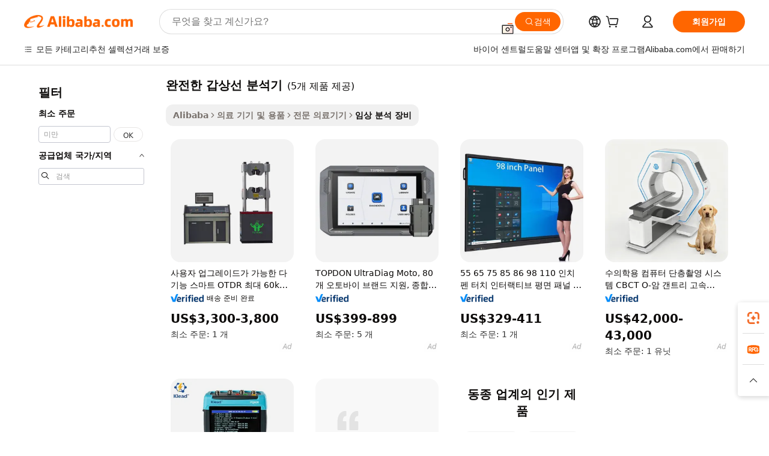

--- FILE ---
content_type: text/html;charset=UTF-8
request_url: https://korean.alibaba.com/g/complete-thyroid-analyzer.html
body_size: 62426
content:

<!-- screen_content -->

    <!-- tangram:5410 begin-->
    <!-- tangram:529998 begin-->

<!DOCTYPE html>
<html lang="ko" dir="ltr">
  <head>
        <script>
      window.__BB = {
        scene: window.__bb_scene || 'traffic-free-goods'
      };
      window.__BB.BB_CWV_IGNORE = {
          lcp_element: ['#icbu-buyer-pc-top-banner'],
          lcp_url: [],
        };
      window._timing = {}
      window._timing.first_start = Date.now();
      window.needLoginInspiration = Boolean(false);
      // 变量用于标记页面首次可见时间
      let firstVisibleTime = null;
      if (typeof document.hidden !== 'undefined') {
        // 页面首次加载时直接统计
        if (!document.hidden) {
          firstVisibleTime = Date.now();
          window.__BB_timex = 1
        } else {
          // 页面不可见时监听 visibilitychange 事件
          document.addEventListener('visibilitychange', () => {
            if (!document.hidden) {
              firstVisibleTime = Date.now();
              window.__BB_timex = firstVisibleTime - window.performance.timing.navigationStart
              window.__BB.firstVisibleTime = window.__BB_timex
              console.log("Page became visible after "+ window.__BB_timex + " ms");
            }
          }, { once: true });  // 确保只触发一次
        }
      } else {
        console.warn('Page Visibility API is not supported in this browser.');
      }
    </script>
        <meta name="data-spm" content="a2700">
        <meta name="aplus-xplug" content="NONE">
        <meta name="aplus-icbu-disable-umid" content="1">
        <meta name="google-translate-customization" content="9de59014edaf3b99-22e1cf3b5ca21786-g00bb439a5e9e5f8f-f">
    <meta name="yandex-verification" content="25a76ba8e4443bb3" />
    <meta name="msvalidate.01" content="E3FBF0E89B724C30844BF17C59608E8F" />
    <meta name="viewport" content="width=device-width, initial-scale=1.0, maximum-scale=5.0, user-scalable=yes">
        <link rel="preconnect" href="https://s.alicdn.com/" crossorigin>
    <link rel="dns-prefetch" href="https://s.alicdn.com">
                        <link rel="preload" href="" as="image">
        <link rel="preload" href="https://s.alicdn.com/@g/alilog/??aplus_plugin_icbufront/index.js,mlog/aplus_v2.js" as="script">
        <link rel="preload" href="https://s.alicdn.com/@img/imgextra/i2/O1CN0153JdbU26g4bILVOyC_!!6000000007690-2-tps-418-58.png" as="image">
        <script>
            window.__APLUS_ABRATE__ = {
        perf_group: 'control',
        scene: "traffic-free-goods",
      };
    </script>
    <meta name="aplus-mmstat-timeout" content="15000">
        <meta content="text/html; charset=utf-8" http-equiv="Content-Type">
          <title>자동 완전한 갑상선 분석기 정확하고 과학적인-Alibaba.com</title>
      <meta name="keywords" content="skin analyzer,spectrum analyzer,quantum resonance magnetic analyzer">
      <meta name="description" content="Alibaba.com의 완전한 갑상선 분석기를 통해 임상 분석이 더욱 향상되었습니다. 이 완전한 갑상선 분석기는 자동적이고 과학적이며 더 높은 정밀도 분석과 함께 제공됩니다.">
            <meta name="pagetiming-rate" content="9">
      <meta name="pagetiming-resource-rate" content="4">
                    <link rel="canonical" href="https://korean.alibaba.com/g/complete-thyroid-analyzer.html">
                              <link rel="alternate" hreflang="fr" href="https://french.alibaba.com/g/complete-thyroid-analyzer.html">
                  <link rel="alternate" hreflang="de" href="https://german.alibaba.com/g/complete-thyroid-analyzer.html">
                  <link rel="alternate" hreflang="pt" href="https://portuguese.alibaba.com/g/complete-thyroid-analyzer.html">
                  <link rel="alternate" hreflang="it" href="https://italian.alibaba.com/g/complete-thyroid-analyzer.html">
                  <link rel="alternate" hreflang="es" href="https://spanish.alibaba.com/g/complete-thyroid-analyzer.html">
                  <link rel="alternate" hreflang="ru" href="https://russian.alibaba.com/g/complete-thyroid-analyzer.html">
                  <link rel="alternate" hreflang="ko" href="https://korean.alibaba.com/g/complete-thyroid-analyzer.html">
                  <link rel="alternate" hreflang="ar" href="https://arabic.alibaba.com/g/complete-thyroid-analyzer.html">
                  <link rel="alternate" hreflang="ja" href="https://japanese.alibaba.com/g/complete-thyroid-analyzer.html">
                  <link rel="alternate" hreflang="tr" href="https://turkish.alibaba.com/g/complete-thyroid-analyzer.html">
                  <link rel="alternate" hreflang="th" href="https://thai.alibaba.com/g/complete-thyroid-analyzer.html">
                  <link rel="alternate" hreflang="vi" href="https://vietnamese.alibaba.com/g/complete-thyroid-analyzer.html">
                  <link rel="alternate" hreflang="nl" href="https://dutch.alibaba.com/g/complete-thyroid-analyzer.html">
                  <link rel="alternate" hreflang="he" href="https://hebrew.alibaba.com/g/complete-thyroid-analyzer.html">
                  <link rel="alternate" hreflang="id" href="https://indonesian.alibaba.com/g/complete-thyroid-analyzer.html">
                  <link rel="alternate" hreflang="hi" href="https://hindi.alibaba.com/g/complete-thyroid-analyzer.html">
                  <link rel="alternate" hreflang="en" href="https://www.alibaba.com/showroom/complete-thyroid-analyzer.html">
                  <link rel="alternate" hreflang="zh" href="https://chinese.alibaba.com/g/complete-thyroid-analyzer.html">
                  <link rel="alternate" hreflang="x-default" href="https://www.alibaba.com/showroom/complete-thyroid-analyzer.html">
                                        <script>
      // Aplus 配置自动打点
      var queue = window.goldlog_queue || (window.goldlog_queue = []);
      var tags = ["button", "a", "div", "span", "i", "svg", "input", "li", "tr"];
      queue.push(
        {
          action: 'goldlog.appendMetaInfo',
          arguments: [
            'aplus-auto-exp',
            [
              {
                logkey: '/sc.ug_msite.new_product_exp',
                cssSelector: '[data-spm-exp]',
                props: ["data-spm-exp"],
              },
              {
                logkey: '/sc.ug_pc.seolist_product_exp',
                cssSelector: '.traffic-card-gallery',
                props: ["data-spm-exp"],
              }
            ]
          ]
        }
      )
      queue.push({
        action: 'goldlog.setMetaInfo',
        arguments: ['aplus-auto-clk', JSON.stringify(tags.map(tag =>({
          "logkey": "/sc.ug_msite.new_product_clk",
          tag,
          "filter": "data-spm-clk",
          "props": ["data-spm-clk"]
        })))],
      });
    </script>
  </head>
  <div id="icbu-header"><div id="the-new-header" data-version="4.4.0" data-tnh-auto-exp="tnh-expose" data-scenes="search-products" style="position: relative;background-color: #fff;border-bottom: 1px solid #ddd;box-sizing: border-box; font-family:Inter,SF Pro Text,Roboto,Helvetica Neue,Helvetica,Tahoma,Arial,PingFang SC,Microsoft YaHei;"><div style="display: flex;align-items:center;height: 72px;min-width: 1200px;max-width: 1580px;margin: 0 auto;padding: 0 40px;box-sizing: border-box;"><img style="height: 29px; width: 209px;" src="https://s.alicdn.com/@img/imgextra/i2/O1CN0153JdbU26g4bILVOyC_!!6000000007690-2-tps-418-58.png" alt="" /></div><div style="min-width: 1200px;max-width: 1580px;margin: 0 auto;overflow: hidden;font-size: 14px;display: flex;justify-content: space-between;padding: 0 40px;box-sizing: border-box;"><div style="display: flex; align-items: center; justify-content: space-between"><div style="position: relative; height: 36px; padding: 0 28px 0 20px">All categories</div><div style="position: relative; height: 36px; padding-right: 28px">Featured selections</div><div style="position: relative; height: 36px">Trade Assurance</div></div><div style="display: flex; align-items: center; justify-content: space-between"><div style="position: relative; height: 36px; padding-right: 28px">Buyer Central</div><div style="position: relative; height: 36px; padding-right: 28px">Help Center</div><div style="position: relative; height: 36px; padding-right: 28px">Get the app</div><div style="position: relative; height: 36px">Become a supplier</div></div></div></div></div></div>
  <body data-spm="7724857" style="min-height: calc(100vh + 1px)"><script 
id="beacon-aplus"   
src="//s.alicdn.com/@g/alilog/??aplus_plugin_icbufront/index.js,mlog/aplus_v2.js"
exparams="aplus=async&userid=&aplus&ali_beacon_id=&ali_apache_id=&ali_apache_track=&ali_apache_tracktmp=&eagleeye_traceid=210305b217689614123686137e11fd&ip=18%2e217%2e162%2e223&dmtrack_c={ali%5fresin%5ftrace%3dse%5frst%3dnull%7csp%5fviewtype%3dY%7cset%3d3%7cser%3d1007%7cpageId%3d4a6053e9641348e9890b7b2226c7dc56%7cm%5fpageid%3dnull%7cpvmi%3d8a023c20e5a54a938e9bd4738c121005%7csek%5fsepd%3d%25EC%2599%2584%25EC%25A0%2584%25ED%2595%259C%2b%25EA%25B0%2591%25EC%2583%2581%25EC%2584%25A0%2b%25EB%25B6%2584%25EC%2584%259D%25EA%25B8%25B0%7csek%3dcomplete%2bthyroid%2banalyzer%7cse%5fpn%3d1%7cp4pid%3d86549eb2%2def18%2d46d0%2dade8%2d50f712938383%7csclkid%3dnull%7cforecast%5fpost%5fcate%3dnull%7cseo%5fnew%5fuser%5fflag%3dfalse%7ccategoryId%3d100003003%7cseo%5fsearch%5fmodel%5fupgrade%5fv2%3d2025070801%7cseo%5fmodule%5fcard%5f20240624%3d202406242%7clong%5ftext%5fgoogle%5ftranslate%5fv2%3d2407142%7cseo%5fcontent%5ftd%5fbottom%5ftext%5fupdate%5fkey%3d2025070801%7cseo%5fsearch%5fmodel%5fupgrade%5fv3%3d2025072201%7cdamo%5falt%5freplace%3d2485818%7cseo%5fsearch%5fmodel%5fmulti%5fupgrade%5fv3%3d2025081101%7cwap%5fcross%3d2007659%7cwap%5fcs%5faction%3d2005494%7cAPP%5fVisitor%5fActive%3d26704%7cseo%5fshowroom%5fgoods%5fmix%3d2005244%7cseo%5fdefault%5fcached%5flong%5ftext%5ffrom%5fnew%5fkeyword%5fstep%3d2024122502%7cshowroom%5fgeneral%5ftemplate%3d2005292%7cshowroom%5freview%3d20230308%7cwap%5fcs%5ftext%3dnull%7cstructured%5fdata%3d2025052702%7cseo%5fmulti%5fstyle%5ftext%5fupdate%3d2511181%7cpc%5fnew%5fheader%3dnull%7cseo%5fmeta%5fcate%5ftemplate%5fv1%3d2025042401%7cseo%5fmeta%5ftd%5fsearch%5fkeyword%5fstep%5fv1%3d2025040999%7cshowroom%5fft%5flong%5ftext%5fbaks%3d80802%7cseo%5ffirstcache%3d2025121600%7cAPP%5fGrowing%5fBuyer%5fHigh%5fIntent%5fActive%3d25488%7cshowroom%5fpc%5fv2019%3d2104%7cAPP%5fProspecting%5fBuyer%3d26712%7ccache%5fcontrol%3d2481986%7cAPP%5fChurned%5fCore%5fBuyer%3d25463%7cseo%5fdefault%5fcached%5flong%5ftext%5fstep%3d24110802%7camp%5flighthouse%5fscore%5fimage%3d19657%7cseo%5fft%5ftranslate%5fgemini%3d25012003%7cwap%5fnode%5fssr%3d2015725%7cdataphant%5fopen%3d27030%7clongtext%5fmulti%5fstyle%5fexpand%5frussian%3d2510142%7cseo%5flongtext%5fgoogle%5fdata%5fsection%3d25021702%7cindustry%5fpopular%5ffloor%3dnull%7cwap%5fad%5fgoods%5fproduct%5finterval%3dnull%7cseo%5fgoods%5fbootom%5fwholesale%5flink%3d2486162%7cseo%5fkeyword%5faatest%3d5%7cseo%5fmiddle%5fwholesale%5flink%3dnull%7cft%5flong%5ftext%5fenpand%5fstep2%3d121602%7cseo%5fft%5flongtext%5fexpand%5fstep3%3d25012102%7cseo%5fwap%5fheadercard%3d2006288%7cAPP%5fChurned%5fInactive%5fVisitor%3d25497%7cAPP%5fGrowing%5fBuyer%5fHigh%5fIntent%5fInactive%3d25484%7cseo%5fmeta%5ftd%5fmulti%5fkey%3d2025061801%7ctop%5frecommend%5f20250120%3d202501201%7clongtext%5fmulti%5fstyle%5fexpand%5ffrench%5fcopy%3d25091802%7clongtext%5fmulti%5fstyle%5fexpand%5ffrench%5fcopy%5fcopy%3d25092502%7clong%5ftext%5fpaa%3d220831%7cseo%5ffloor%5fexp%3dnull%7cseo%5fshowroom%5falgo%5flink%3d17764%7cseo%5fmeta%5ftd%5faib%5fgeneral%5fkey%3d2025091901%7ccountry%5findustry%3d202311033%7cshowroom%5fft%5flong%5ftext%5fenpand%5fstep1%3d101102%7cseo%5fshowroom%5fnorel%3dnull%7cplp%5fstyle%5f25%5fpc%3d202505222%7cseo%5fggs%5flayer%3d10010%7cquery%5fmutil%5flang%5ftranslate%3d2025060300%7cAPP%5fChurned%5fBuyer%3d25468%7cstream%5frender%5fperf%5fopt%3d2309181%7cwap%5fgoods%3d2007383%7cseo%5fshowroom%5fsimilar%5f20240614%3d202406142%7cchinese%5fopen%3d6307%7cquery%5fgpt%5ftranslate%3d20240820%7cad%5fproduct%5finterval%3dnull%7camp%5fto%5fpwa%3d2007359%7cplp%5faib%5fmulti%5fai%5fmeta%3d20250401%7cwap%5fsupplier%5fcontent%3dnull%7cpc%5ffree%5frefactoring%3d20220315%7csso%5foem%5ffloor%3d30031%7cAPP%5fGrowing%5fBuyer%5fInactive%3d25475%7cseo%5fpc%5fnew%5fview%5f20240807%3d202408072%7cseo%5fbottom%5ftext%5fentity%5fkey%5fcopy%3d2025062400%7cstream%5frender%3d433763%7cseo%5fmodule%5fcard%5f20240424%3d202404241%7cseo%5ftitle%5freplace%5f20191226%3d5841%7clongtext%5fmulti%5fstyle%5fexpand%3d25090802%7cgoogleweblight%3d6516%7clighthouse%5fbase64%3d2005760%7cAPP%5fProspecting%5fBuyer%5fActive%3d26719%7cad%5fgoods%5fproduct%5finterval%3dnull%7cseo%5fbottom%5fdeep%5fextend%5fkw%5fkey%3d2025071101%7clongtext%5fmulti%5fstyle%5fexpand%5fturkish%3d25102802%7cilink%5fuv%3d20240911%7cwap%5flist%5fwakeup%3d2005832%7ctpp%5fcrosslink%5fpc%3d20205311%7cseo%5ftop%5fbooth%3d18501%7cAPP%5fGrowing%5fBuyer%5fLess%5fActive%3d25472%7cseo%5fsearch%5fmodel%5fupgrade%5frank%3d2025092401%7cgoodslayer%3d7977%7cft%5flong%5ftext%5ftranslate%5fexpand%5fstep1%3d24110802%7cseo%5fheaderstyle%5ftraffic%5fkey%5fv1%3d2025072100%7ccrosslink%5fswitch%3d2008141%7cp4p%5foutline%3d20240328%7cseo%5fmeta%5ftd%5faib%5fv2%5fkey%3d2025091801%7crts%5fmulti%3d2008404%7cAPP%5fVisitor%5fLess%5fActive%3d26698%7cplp%5fstyle%5f25%3d202505192%7ccdn%5fvm%3d2007368%7cwap%5fad%5fproduct%5finterval%3dnull%7cseo%5fsearch%5fmodel%5fmulti%5fupgrade%5frank%3d2025092401%7cpc%5fcard%5fshare%3d2025081201%7cAPP%5fGrowing%5fBuyer%5fHigh%5fIntent%5fLess%5fActive%3d25480%7cgoods%5ftitle%5fsubstitute%3d9618%7cwap%5fscreen%5fexp%3d2025081400%7creact%5fheader%5ftest%3d202502182%7cpc%5fcs%5fcolor%3dnull%7cshowroom%5fft%5flong%5ftext%5ftest%3d72502%7cone%5ftap%5flogin%5fABTest%3d202308153%7cseo%5fhyh%5fshow%5ftags%3dnull%7cplp%5fstructured%5fdata%3d2508182%7cguide%5fdelete%3d2008526%7cseo%5findustry%5ftemplate%3dnull%7cseo%5fmeta%5ftd%5fmulti%5fes%5fkey%3d2025073101%7cseo%5fshowroom%5fdata%5fmix%3d19888%7csso%5ftop%5franking%5ffloor%3d20031%7cseo%5ftd%5fdeep%5fupgrade%5fkey%5fv3%3d2025081101%7cwap%5fue%5fone%3d2025111401%7cshowroom%5fto%5frts%5flink%3d2008480%7ccountrysearch%5ftest%3dnull%7cseo%5fplp%5fdate%5fv2%3d2025102701%7cchannel%5famp%5fto%5fpwa%3dnull%7cseo%5fmulti%5fstyles%5flong%5ftext%3d2503172%7cseo%5fmeta%5ftext%5fmutli%5fcate%5ftemplate%5fv1%3d2025080800%7cseo%5fdefault%5fcached%5fmutil%5flong%5ftext%5fstep%3d24110436%7cseo%5faction%5fpoint%5ftype%3d22823%7cseo%5faib%5ftd%5flaunch%5f20240828%5fcopy%3d202408282%7cseo%5fshowroom%5fwholesale%5flink%3d2486142%7cseo%5fperf%5fimprove%3d2023999%7cseo%5fwap%5flist%5fbounce%5f01%3d2063%7cseo%5fwap%5flist%5fbounce%5f02%3d2128%7cAPP%5fGrowing%5fBuyer%5fActive%3d25492%7cvideolayer%3dnull%7cvideo%5fplay%3dnull%7cAPP%5fChurned%5fMember%5fInactive%3d25501%7cseo%5fgoogle%5fnew%5fstruct%3d438326%7ctpp%5ftrace%3dseoKeyword%2dseoKeyword%5fv3%2dproduct%2dPRODUCT%5fFAIL}&pageid=12d9a2df210326fc1768961412&hn=ensearchweb033003038252%2erg%2dus%2deast%2eus68&asid=AQAAAACENXBp1a0iCgAAAABaVc/xKDz68Q==&treq=&tres=" async>
</script>
                        <!-- tangram:7430 begin-->
 <style>
   .traffic-card-gallery {display: flex;position: relative;flex-direction: column;justify-content: flex-start;border-radius: 0.5rem;background-color: #fff;padding: 0.5rem 0.5rem 1rem;overflow: hidden;font-size: 0.75rem;line-height: 1rem;}
   .product-price {
     b {
       font-size: 22px;
     }
   }
 </style>
<!-- tangram:7430 end-->
            <style>.component-left-filter-callback{display:flex;position:relative;margin-top:10px;height:1200px}.component-left-filter-callback img{width:200px}.component-left-filter-callback i{position:absolute;top:5%;left:50%}.related-search-wrapper{padding:.5rem;--tw-bg-opacity: 1;background-color:#fff;background-color:rgba(255,255,255,var(--tw-bg-opacity, 1));border-width:1px;border-color:var(--input)}.related-search-wrapper .related-search-box{margin:12px 16px}.related-search-wrapper .related-search-box .related-search-title{display:inline;float:start;color:#666;word-wrap:break-word;margin-right:12px;width:13%}.related-search-wrapper .related-search-box .related-search-content{display:flex;flex-wrap:wrap}.related-search-wrapper .related-search-box .related-search-content .related-search-link{margin-right:12px;width:23%;overflow:hidden;color:#666;text-overflow:ellipsis;white-space:nowrap}.product-title img{margin-right:.5rem;display:inline-block;height:1rem;vertical-align:sub}.product-price b{font-size:22px}.similar-icon{position:absolute;bottom:12px;z-index:2;right:12px}.rfq-card{display:inline-block;position:relative;box-sizing:border-box;margin-bottom:36px}.rfq-card .rfq-card-content{display:flex;position:relative;flex-direction:column;align-items:flex-start;background-size:cover;background-color:#fff;padding:12px;width:100%;height:100%}.rfq-card .rfq-card-content .rfq-card-icon{margin-top:50px}.rfq-card .rfq-card-content .rfq-card-icon img{width:45px}.rfq-card .rfq-card-content .rfq-card-top-title{margin-top:14px;color:#222;font-weight:400;font-size:16px}.rfq-card .rfq-card-content .rfq-card-title{margin-top:24px;color:#333;font-weight:800;font-size:20px}.rfq-card .rfq-card-content .rfq-card-input-box{margin-top:24px;width:100%}.rfq-card .rfq-card-content .rfq-card-input-box textarea{box-sizing:border-box;border:1px solid #ddd;border-radius:4px;background-color:#fff;padding:9px 12px;width:100%;height:88px;resize:none;color:#666;font-weight:400;font-size:13px;font-family:inherit}.rfq-card .rfq-card-content .rfq-card-button{margin-top:24px;border:1px solid #666;border-radius:16px;background-color:#fff;width:67%;color:#000;font-weight:700;font-size:14px;line-height:30px;text-align:center}[data-modulename^=ProductList-] div{contain-intrinsic-size:auto 500px}.traffic-card-gallery:hover{--tw-shadow: 0px 2px 6px 2px rgba(0,0,0,.12157);--tw-shadow-colored: 0px 2px 6px 2px var(--tw-shadow-color);box-shadow:0 0 #0000,0 0 #0000,0 2px 6px 2px #0000001f;box-shadow:var(--tw-ring-offset-shadow, 0 0 rgba(0,0,0,0)),var(--tw-ring-shadow, 0 0 rgba(0,0,0,0)),var(--tw-shadow);z-index:10}.traffic-card-gallery{position:relative;display:flex;flex-direction:column;justify-content:flex-start;overflow:hidden;border-radius:.75rem;--tw-bg-opacity: 1;background-color:#fff;background-color:rgba(255,255,255,var(--tw-bg-opacity, 1));padding:.5rem;font-size:.75rem;line-height:1rem}.traffic-card-list{position:relative;display:flex;height:292px;flex-direction:row;justify-content:flex-start;overflow:hidden;border-bottom-width:1px;--tw-bg-opacity: 1;background-color:#fff;background-color:rgba(255,255,255,var(--tw-bg-opacity, 1));padding:1rem;font-size:.75rem;line-height:1rem}.traffic-card-g-industry:hover{--tw-shadow: 0 0 10px rgba(0,0,0,.1);--tw-shadow-colored: 0 0 10px var(--tw-shadow-color);box-shadow:0 0 #0000,0 0 #0000,0 0 10px #0000001a;box-shadow:var(--tw-ring-offset-shadow, 0 0 rgba(0,0,0,0)),var(--tw-ring-shadow, 0 0 rgba(0,0,0,0)),var(--tw-shadow)}.traffic-card-g-industry{position:relative;border-radius:var(--radius);--tw-bg-opacity: 1;background-color:#fff;background-color:rgba(255,255,255,var(--tw-bg-opacity, 1));padding:1.25rem .75rem .75rem;font-size:.875rem;line-height:1.25rem}.module-filter-section-wrapper{max-height:none!important;overflow-x:hidden}*,:before,:after{--tw-border-spacing-x: 0;--tw-border-spacing-y: 0;--tw-translate-x: 0;--tw-translate-y: 0;--tw-rotate: 0;--tw-skew-x: 0;--tw-skew-y: 0;--tw-scale-x: 1;--tw-scale-y: 1;--tw-pan-x: ;--tw-pan-y: ;--tw-pinch-zoom: ;--tw-scroll-snap-strictness: proximity;--tw-gradient-from-position: ;--tw-gradient-via-position: ;--tw-gradient-to-position: ;--tw-ordinal: ;--tw-slashed-zero: ;--tw-numeric-figure: ;--tw-numeric-spacing: ;--tw-numeric-fraction: ;--tw-ring-inset: ;--tw-ring-offset-width: 0px;--tw-ring-offset-color: #fff;--tw-ring-color: rgba(59, 130, 246, .5);--tw-ring-offset-shadow: 0 0 rgba(0,0,0,0);--tw-ring-shadow: 0 0 rgba(0,0,0,0);--tw-shadow: 0 0 rgba(0,0,0,0);--tw-shadow-colored: 0 0 rgba(0,0,0,0);--tw-blur: ;--tw-brightness: ;--tw-contrast: ;--tw-grayscale: ;--tw-hue-rotate: ;--tw-invert: ;--tw-saturate: ;--tw-sepia: ;--tw-drop-shadow: ;--tw-backdrop-blur: ;--tw-backdrop-brightness: ;--tw-backdrop-contrast: ;--tw-backdrop-grayscale: ;--tw-backdrop-hue-rotate: ;--tw-backdrop-invert: ;--tw-backdrop-opacity: ;--tw-backdrop-saturate: ;--tw-backdrop-sepia: ;--tw-contain-size: ;--tw-contain-layout: ;--tw-contain-paint: ;--tw-contain-style: }::backdrop{--tw-border-spacing-x: 0;--tw-border-spacing-y: 0;--tw-translate-x: 0;--tw-translate-y: 0;--tw-rotate: 0;--tw-skew-x: 0;--tw-skew-y: 0;--tw-scale-x: 1;--tw-scale-y: 1;--tw-pan-x: ;--tw-pan-y: ;--tw-pinch-zoom: ;--tw-scroll-snap-strictness: proximity;--tw-gradient-from-position: ;--tw-gradient-via-position: ;--tw-gradient-to-position: ;--tw-ordinal: ;--tw-slashed-zero: ;--tw-numeric-figure: ;--tw-numeric-spacing: ;--tw-numeric-fraction: ;--tw-ring-inset: ;--tw-ring-offset-width: 0px;--tw-ring-offset-color: #fff;--tw-ring-color: rgba(59, 130, 246, .5);--tw-ring-offset-shadow: 0 0 rgba(0,0,0,0);--tw-ring-shadow: 0 0 rgba(0,0,0,0);--tw-shadow: 0 0 rgba(0,0,0,0);--tw-shadow-colored: 0 0 rgba(0,0,0,0);--tw-blur: ;--tw-brightness: ;--tw-contrast: ;--tw-grayscale: ;--tw-hue-rotate: ;--tw-invert: ;--tw-saturate: ;--tw-sepia: ;--tw-drop-shadow: ;--tw-backdrop-blur: ;--tw-backdrop-brightness: ;--tw-backdrop-contrast: ;--tw-backdrop-grayscale: ;--tw-backdrop-hue-rotate: ;--tw-backdrop-invert: ;--tw-backdrop-opacity: ;--tw-backdrop-saturate: ;--tw-backdrop-sepia: ;--tw-contain-size: ;--tw-contain-layout: ;--tw-contain-paint: ;--tw-contain-style: }*,:before,:after{box-sizing:border-box;border-width:0;border-style:solid;border-color:#e5e7eb}:before,:after{--tw-content: ""}html,:host{line-height:1.5;-webkit-text-size-adjust:100%;-moz-tab-size:4;-o-tab-size:4;tab-size:4;font-family:ui-sans-serif,system-ui,-apple-system,Segoe UI,Roboto,Ubuntu,Cantarell,Noto Sans,sans-serif,"Apple Color Emoji","Segoe UI Emoji",Segoe UI Symbol,"Noto Color Emoji";font-feature-settings:normal;font-variation-settings:normal;-webkit-tap-highlight-color:transparent}body{margin:0;line-height:inherit}hr{height:0;color:inherit;border-top-width:1px}abbr:where([title]){text-decoration:underline;-webkit-text-decoration:underline dotted;text-decoration:underline dotted}h1,h2,h3,h4,h5,h6{font-size:inherit;font-weight:inherit}a{color:inherit;text-decoration:inherit}b,strong{font-weight:bolder}code,kbd,samp,pre{font-family:ui-monospace,SFMono-Regular,Menlo,Monaco,Consolas,Liberation Mono,Courier New,monospace;font-feature-settings:normal;font-variation-settings:normal;font-size:1em}small{font-size:80%}sub,sup{font-size:75%;line-height:0;position:relative;vertical-align:baseline}sub{bottom:-.25em}sup{top:-.5em}table{text-indent:0;border-color:inherit;border-collapse:collapse}button,input,optgroup,select,textarea{font-family:inherit;font-feature-settings:inherit;font-variation-settings:inherit;font-size:100%;font-weight:inherit;line-height:inherit;letter-spacing:inherit;color:inherit;margin:0;padding:0}button,select{text-transform:none}button,input:where([type=button]),input:where([type=reset]),input:where([type=submit]){-webkit-appearance:button;background-color:transparent;background-image:none}:-moz-focusring{outline:auto}:-moz-ui-invalid{box-shadow:none}progress{vertical-align:baseline}::-webkit-inner-spin-button,::-webkit-outer-spin-button{height:auto}[type=search]{-webkit-appearance:textfield;outline-offset:-2px}::-webkit-search-decoration{-webkit-appearance:none}::-webkit-file-upload-button{-webkit-appearance:button;font:inherit}summary{display:list-item}blockquote,dl,dd,h1,h2,h3,h4,h5,h6,hr,figure,p,pre{margin:0}fieldset{margin:0;padding:0}legend{padding:0}ol,ul,menu{list-style:none;margin:0;padding:0}dialog{padding:0}textarea{resize:vertical}input::-moz-placeholder,textarea::-moz-placeholder{opacity:1;color:#9ca3af}input::placeholder,textarea::placeholder{opacity:1;color:#9ca3af}button,[role=button]{cursor:pointer}:disabled{cursor:default}img,svg,video,canvas,audio,iframe,embed,object{display:block;vertical-align:middle}img,video{max-width:100%;height:auto}[hidden]:where(:not([hidden=until-found])){display:none}:root{--background: hsl(0, 0%, 100%);--foreground: hsl(20, 14.3%, 4.1%);--card: hsl(0, 0%, 100%);--card-foreground: hsl(20, 14.3%, 4.1%);--popover: hsl(0, 0%, 100%);--popover-foreground: hsl(20, 14.3%, 4.1%);--primary: hsl(24, 100%, 50%);--primary-foreground: hsl(60, 9.1%, 97.8%);--secondary: hsl(60, 4.8%, 95.9%);--secondary-foreground: #333;--muted: hsl(60, 4.8%, 95.9%);--muted-foreground: hsl(25, 5.3%, 44.7%);--accent: hsl(60, 4.8%, 95.9%);--accent-foreground: hsl(24, 9.8%, 10%);--destructive: hsl(0, 84.2%, 60.2%);--destructive-foreground: hsl(60, 9.1%, 97.8%);--border: hsl(20, 5.9%, 90%);--input: hsl(20, 5.9%, 90%);--ring: hsl(24.6, 95%, 53.1%);--radius: 1rem}.dark{--background: hsl(20, 14.3%, 4.1%);--foreground: hsl(60, 9.1%, 97.8%);--card: hsl(20, 14.3%, 4.1%);--card-foreground: hsl(60, 9.1%, 97.8%);--popover: hsl(20, 14.3%, 4.1%);--popover-foreground: hsl(60, 9.1%, 97.8%);--primary: hsl(20.5, 90.2%, 48.2%);--primary-foreground: hsl(60, 9.1%, 97.8%);--secondary: hsl(12, 6.5%, 15.1%);--secondary-foreground: hsl(60, 9.1%, 97.8%);--muted: hsl(12, 6.5%, 15.1%);--muted-foreground: hsl(24, 5.4%, 63.9%);--accent: hsl(12, 6.5%, 15.1%);--accent-foreground: hsl(60, 9.1%, 97.8%);--destructive: hsl(0, 72.2%, 50.6%);--destructive-foreground: hsl(60, 9.1%, 97.8%);--border: hsl(12, 6.5%, 15.1%);--input: hsl(12, 6.5%, 15.1%);--ring: hsl(20.5, 90.2%, 48.2%)}*{border-color:#e7e5e4;border-color:var(--border)}body{background-color:#fff;background-color:var(--background);color:#0c0a09;color:var(--foreground)}.il-sr-only{position:absolute;width:1px;height:1px;padding:0;margin:-1px;overflow:hidden;clip:rect(0,0,0,0);white-space:nowrap;border-width:0}.il-invisible{visibility:hidden}.il-fixed{position:fixed}.il-absolute{position:absolute}.il-relative{position:relative}.il-sticky{position:sticky}.il-inset-0{inset:0}.il--bottom-12{bottom:-3rem}.il--top-12{top:-3rem}.il-bottom-0{bottom:0}.il-bottom-2{bottom:.5rem}.il-bottom-3{bottom:.75rem}.il-bottom-4{bottom:1rem}.il-end-0{right:0}.il-end-2{right:.5rem}.il-end-3{right:.75rem}.il-end-4{right:1rem}.il-left-0{left:0}.il-left-3{left:.75rem}.il-right-0{right:0}.il-right-2{right:.5rem}.il-right-3{right:.75rem}.il-start-0{left:0}.il-start-1\/2{left:50%}.il-start-2{left:.5rem}.il-start-3{left:.75rem}.il-start-\[50\%\]{left:50%}.il-top-0{top:0}.il-top-1\/2{top:50%}.il-top-16{top:4rem}.il-top-4{top:1rem}.il-top-\[50\%\]{top:50%}.il-z-10{z-index:10}.il-z-50{z-index:50}.il-z-\[9999\]{z-index:9999}.il-col-span-4{grid-column:span 4 / span 4}.il-m-0{margin:0}.il-m-3{margin:.75rem}.il-m-auto{margin:auto}.il-mx-auto{margin-left:auto;margin-right:auto}.il-my-3{margin-top:.75rem;margin-bottom:.75rem}.il-my-5{margin-top:1.25rem;margin-bottom:1.25rem}.il-my-auto{margin-top:auto;margin-bottom:auto}.\!il-mb-4{margin-bottom:1rem!important}.il--mt-4{margin-top:-1rem}.il-mb-0{margin-bottom:0}.il-mb-1{margin-bottom:.25rem}.il-mb-2{margin-bottom:.5rem}.il-mb-3{margin-bottom:.75rem}.il-mb-4{margin-bottom:1rem}.il-mb-5{margin-bottom:1.25rem}.il-mb-6{margin-bottom:1.5rem}.il-mb-8{margin-bottom:2rem}.il-mb-\[-0\.75rem\]{margin-bottom:-.75rem}.il-mb-\[0\.125rem\]{margin-bottom:.125rem}.il-me-1{margin-right:.25rem}.il-me-2{margin-right:.5rem}.il-me-3{margin-right:.75rem}.il-me-auto{margin-right:auto}.il-mr-1{margin-right:.25rem}.il-mr-2{margin-right:.5rem}.il-ms-1{margin-left:.25rem}.il-ms-4{margin-left:1rem}.il-ms-5{margin-left:1.25rem}.il-ms-8{margin-left:2rem}.il-ms-\[\.375rem\]{margin-left:.375rem}.il-ms-auto{margin-left:auto}.il-mt-0{margin-top:0}.il-mt-0\.5{margin-top:.125rem}.il-mt-1{margin-top:.25rem}.il-mt-2{margin-top:.5rem}.il-mt-3{margin-top:.75rem}.il-mt-4{margin-top:1rem}.il-mt-6{margin-top:1.5rem}.il-line-clamp-1{overflow:hidden;display:-webkit-box;-webkit-box-orient:vertical;-webkit-line-clamp:1}.il-line-clamp-2{overflow:hidden;display:-webkit-box;-webkit-box-orient:vertical;-webkit-line-clamp:2}.il-line-clamp-6{overflow:hidden;display:-webkit-box;-webkit-box-orient:vertical;-webkit-line-clamp:6}.il-inline-block{display:inline-block}.il-inline{display:inline}.il-flex{display:flex}.il-inline-flex{display:inline-flex}.il-grid{display:grid}.il-aspect-square{aspect-ratio:1 / 1}.il-size-5{width:1.25rem;height:1.25rem}.il-h-1{height:.25rem}.il-h-10{height:2.5rem}.il-h-11{height:2.75rem}.il-h-20{height:5rem}.il-h-24{height:6rem}.il-h-3\.5{height:.875rem}.il-h-4{height:1rem}.il-h-40{height:10rem}.il-h-6{height:1.5rem}.il-h-8{height:2rem}.il-h-9{height:2.25rem}.il-h-\[150px\]{height:150px}.il-h-\[152px\]{height:152px}.il-h-\[18\.25rem\]{height:18.25rem}.il-h-\[292px\]{height:292px}.il-h-\[600px\]{height:600px}.il-h-auto{height:auto}.il-h-fit{height:-moz-fit-content;height:fit-content}.il-h-full{height:100%}.il-h-screen{height:100vh}.il-max-h-\[100vh\]{max-height:100vh}.il-w-1\/2{width:50%}.il-w-10{width:2.5rem}.il-w-10\/12{width:83.333333%}.il-w-4{width:1rem}.il-w-6{width:1.5rem}.il-w-64{width:16rem}.il-w-7\/12{width:58.333333%}.il-w-72{width:18rem}.il-w-8{width:2rem}.il-w-8\/12{width:66.666667%}.il-w-9{width:2.25rem}.il-w-9\/12{width:75%}.il-w-\[200px\]{width:200px}.il-w-\[84px\]{width:84px}.il-w-fit{width:-moz-fit-content;width:fit-content}.il-w-full{width:100%}.il-w-screen{width:100vw}.il-min-w-0{min-width:0px}.il-min-w-3{min-width:.75rem}.il-min-w-\[1200px\]{min-width:1200px}.il-max-w-\[1000px\]{max-width:1000px}.il-max-w-\[1580px\]{max-width:1580px}.il-max-w-full{max-width:100%}.il-max-w-lg{max-width:32rem}.il-flex-1{flex:1 1 0%}.il-flex-shrink-0,.il-shrink-0{flex-shrink:0}.il-flex-grow-0,.il-grow-0{flex-grow:0}.il-basis-24{flex-basis:6rem}.il-basis-full{flex-basis:100%}.il-origin-\[--radix-tooltip-content-transform-origin\]{transform-origin:var(--radix-tooltip-content-transform-origin)}.il--translate-x-1\/2{--tw-translate-x: -50%;transform:translate(-50%,var(--tw-translate-y)) rotate(var(--tw-rotate)) skew(var(--tw-skew-x)) skewY(var(--tw-skew-y)) scaleX(var(--tw-scale-x)) scaleY(var(--tw-scale-y));transform:translate(var(--tw-translate-x),var(--tw-translate-y)) rotate(var(--tw-rotate)) skew(var(--tw-skew-x)) skewY(var(--tw-skew-y)) scaleX(var(--tw-scale-x)) scaleY(var(--tw-scale-y))}.il--translate-y-1\/2{--tw-translate-y: -50%;transform:translate(var(--tw-translate-x),-50%) rotate(var(--tw-rotate)) skew(var(--tw-skew-x)) skewY(var(--tw-skew-y)) scaleX(var(--tw-scale-x)) scaleY(var(--tw-scale-y));transform:translate(var(--tw-translate-x),var(--tw-translate-y)) rotate(var(--tw-rotate)) skew(var(--tw-skew-x)) skewY(var(--tw-skew-y)) scaleX(var(--tw-scale-x)) scaleY(var(--tw-scale-y))}.il-translate-x-\[-50\%\]{--tw-translate-x: -50%;transform:translate(-50%,var(--tw-translate-y)) rotate(var(--tw-rotate)) skew(var(--tw-skew-x)) skewY(var(--tw-skew-y)) scaleX(var(--tw-scale-x)) scaleY(var(--tw-scale-y));transform:translate(var(--tw-translate-x),var(--tw-translate-y)) rotate(var(--tw-rotate)) skew(var(--tw-skew-x)) skewY(var(--tw-skew-y)) scaleX(var(--tw-scale-x)) scaleY(var(--tw-scale-y))}.il-translate-y-\[-50\%\]{--tw-translate-y: -50%;transform:translate(var(--tw-translate-x),-50%) rotate(var(--tw-rotate)) skew(var(--tw-skew-x)) skewY(var(--tw-skew-y)) scaleX(var(--tw-scale-x)) scaleY(var(--tw-scale-y));transform:translate(var(--tw-translate-x),var(--tw-translate-y)) rotate(var(--tw-rotate)) skew(var(--tw-skew-x)) skewY(var(--tw-skew-y)) scaleX(var(--tw-scale-x)) scaleY(var(--tw-scale-y))}.il-rotate-90{--tw-rotate: 90deg;transform:translate(var(--tw-translate-x),var(--tw-translate-y)) rotate(90deg) skew(var(--tw-skew-x)) skewY(var(--tw-skew-y)) scaleX(var(--tw-scale-x)) scaleY(var(--tw-scale-y));transform:translate(var(--tw-translate-x),var(--tw-translate-y)) rotate(var(--tw-rotate)) skew(var(--tw-skew-x)) skewY(var(--tw-skew-y)) scaleX(var(--tw-scale-x)) scaleY(var(--tw-scale-y))}@keyframes il-pulse{50%{opacity:.5}}.il-animate-pulse{animation:il-pulse 2s cubic-bezier(.4,0,.6,1) infinite}@keyframes il-spin{to{transform:rotate(360deg)}}.il-animate-spin{animation:il-spin 1s linear infinite}.il-cursor-pointer{cursor:pointer}.il-list-disc{list-style-type:disc}.il-grid-cols-2{grid-template-columns:repeat(2,minmax(0,1fr))}.il-grid-cols-4{grid-template-columns:repeat(4,minmax(0,1fr))}.il-flex-row{flex-direction:row}.il-flex-col{flex-direction:column}.il-flex-col-reverse{flex-direction:column-reverse}.il-flex-wrap{flex-wrap:wrap}.il-flex-nowrap{flex-wrap:nowrap}.il-items-start{align-items:flex-start}.il-items-center{align-items:center}.il-items-baseline{align-items:baseline}.il-justify-start{justify-content:flex-start}.il-justify-end{justify-content:flex-end}.il-justify-center{justify-content:center}.il-justify-between{justify-content:space-between}.il-gap-1{gap:.25rem}.il-gap-1\.5{gap:.375rem}.il-gap-10{gap:2.5rem}.il-gap-2{gap:.5rem}.il-gap-3{gap:.75rem}.il-gap-4{gap:1rem}.il-gap-8{gap:2rem}.il-gap-\[\.0938rem\]{gap:.0938rem}.il-gap-\[\.375rem\]{gap:.375rem}.il-gap-\[0\.125rem\]{gap:.125rem}.\!il-gap-x-5{-moz-column-gap:1.25rem!important;column-gap:1.25rem!important}.\!il-gap-y-5{row-gap:1.25rem!important}.il-space-y-1\.5>:not([hidden])~:not([hidden]){--tw-space-y-reverse: 0;margin-top:calc(.375rem * (1 - var(--tw-space-y-reverse)));margin-top:.375rem;margin-top:calc(.375rem * calc(1 - var(--tw-space-y-reverse)));margin-bottom:0rem;margin-bottom:calc(.375rem * var(--tw-space-y-reverse))}.il-space-y-4>:not([hidden])~:not([hidden]){--tw-space-y-reverse: 0;margin-top:calc(1rem * (1 - var(--tw-space-y-reverse)));margin-top:1rem;margin-top:calc(1rem * calc(1 - var(--tw-space-y-reverse)));margin-bottom:0rem;margin-bottom:calc(1rem * var(--tw-space-y-reverse))}.il-overflow-hidden{overflow:hidden}.il-overflow-y-auto{overflow-y:auto}.il-overflow-y-scroll{overflow-y:scroll}.il-truncate{overflow:hidden;text-overflow:ellipsis;white-space:nowrap}.il-text-ellipsis{text-overflow:ellipsis}.il-whitespace-normal{white-space:normal}.il-whitespace-nowrap{white-space:nowrap}.il-break-normal{word-wrap:normal;word-break:normal}.il-break-words{word-wrap:break-word}.il-break-all{word-break:break-all}.il-rounded{border-radius:.25rem}.il-rounded-2xl{border-radius:1rem}.il-rounded-\[0\.5rem\]{border-radius:.5rem}.il-rounded-\[1\.25rem\]{border-radius:1.25rem}.il-rounded-full{border-radius:9999px}.il-rounded-lg{border-radius:1rem;border-radius:var(--radius)}.il-rounded-md{border-radius:calc(1rem - 2px);border-radius:calc(var(--radius) - 2px)}.il-rounded-sm{border-radius:calc(1rem - 4px);border-radius:calc(var(--radius) - 4px)}.il-rounded-xl{border-radius:.75rem}.il-border,.il-border-\[1px\]{border-width:1px}.il-border-b,.il-border-b-\[1px\]{border-bottom-width:1px}.il-border-solid{border-style:solid}.il-border-none{border-style:none}.il-border-\[\#222\]{--tw-border-opacity: 1;border-color:#222;border-color:rgba(34,34,34,var(--tw-border-opacity, 1))}.il-border-\[\#DDD\]{--tw-border-opacity: 1;border-color:#ddd;border-color:rgba(221,221,221,var(--tw-border-opacity, 1))}.il-border-foreground{border-color:#0c0a09;border-color:var(--foreground)}.il-border-input{border-color:#e7e5e4;border-color:var(--input)}.il-bg-\[\#F8F8F8\]{--tw-bg-opacity: 1;background-color:#f8f8f8;background-color:rgba(248,248,248,var(--tw-bg-opacity, 1))}.il-bg-\[\#d9d9d963\]{background-color:#d9d9d963}.il-bg-accent{background-color:#f5f5f4;background-color:var(--accent)}.il-bg-background{background-color:#fff;background-color:var(--background)}.il-bg-black{--tw-bg-opacity: 1;background-color:#000;background-color:rgba(0,0,0,var(--tw-bg-opacity, 1))}.il-bg-black\/80{background-color:#000c}.il-bg-destructive{background-color:#ef4444;background-color:var(--destructive)}.il-bg-gray-300{--tw-bg-opacity: 1;background-color:#d1d5db;background-color:rgba(209,213,219,var(--tw-bg-opacity, 1))}.il-bg-muted{background-color:#f5f5f4;background-color:var(--muted)}.il-bg-orange-500{--tw-bg-opacity: 1;background-color:#f97316;background-color:rgba(249,115,22,var(--tw-bg-opacity, 1))}.il-bg-popover{background-color:#fff;background-color:var(--popover)}.il-bg-primary{background-color:#f60;background-color:var(--primary)}.il-bg-secondary{background-color:#f5f5f4;background-color:var(--secondary)}.il-bg-transparent{background-color:transparent}.il-bg-white{--tw-bg-opacity: 1;background-color:#fff;background-color:rgba(255,255,255,var(--tw-bg-opacity, 1))}.il-bg-opacity-80{--tw-bg-opacity: .8}.il-bg-cover{background-size:cover}.il-bg-no-repeat{background-repeat:no-repeat}.il-fill-black{fill:#000}.il-object-cover{-o-object-fit:cover;object-fit:cover}.il-p-0{padding:0}.il-p-1{padding:.25rem}.il-p-2{padding:.5rem}.il-p-3{padding:.75rem}.il-p-4{padding:1rem}.il-p-5{padding:1.25rem}.il-p-6{padding:1.5rem}.il-px-2{padding-left:.5rem;padding-right:.5rem}.il-px-3{padding-left:.75rem;padding-right:.75rem}.il-py-0\.5{padding-top:.125rem;padding-bottom:.125rem}.il-py-1\.5{padding-top:.375rem;padding-bottom:.375rem}.il-py-10{padding-top:2.5rem;padding-bottom:2.5rem}.il-py-2{padding-top:.5rem;padding-bottom:.5rem}.il-py-3{padding-top:.75rem;padding-bottom:.75rem}.il-pb-0{padding-bottom:0}.il-pb-3{padding-bottom:.75rem}.il-pb-4{padding-bottom:1rem}.il-pb-8{padding-bottom:2rem}.il-pe-0{padding-right:0}.il-pe-2{padding-right:.5rem}.il-pe-3{padding-right:.75rem}.il-pe-4{padding-right:1rem}.il-pe-6{padding-right:1.5rem}.il-pe-8{padding-right:2rem}.il-pe-\[12px\]{padding-right:12px}.il-pe-\[3\.25rem\]{padding-right:3.25rem}.il-pl-4{padding-left:1rem}.il-ps-0{padding-left:0}.il-ps-2{padding-left:.5rem}.il-ps-3{padding-left:.75rem}.il-ps-4{padding-left:1rem}.il-ps-6{padding-left:1.5rem}.il-ps-8{padding-left:2rem}.il-ps-\[12px\]{padding-left:12px}.il-ps-\[3\.25rem\]{padding-left:3.25rem}.il-pt-10{padding-top:2.5rem}.il-pt-4{padding-top:1rem}.il-pt-5{padding-top:1.25rem}.il-pt-6{padding-top:1.5rem}.il-pt-7{padding-top:1.75rem}.il-text-center{text-align:center}.il-text-start{text-align:left}.il-text-2xl{font-size:1.5rem;line-height:2rem}.il-text-base{font-size:1rem;line-height:1.5rem}.il-text-lg{font-size:1.125rem;line-height:1.75rem}.il-text-sm{font-size:.875rem;line-height:1.25rem}.il-text-xl{font-size:1.25rem;line-height:1.75rem}.il-text-xs{font-size:.75rem;line-height:1rem}.il-font-\[600\]{font-weight:600}.il-font-bold{font-weight:700}.il-font-medium{font-weight:500}.il-font-normal{font-weight:400}.il-font-semibold{font-weight:600}.il-leading-3{line-height:.75rem}.il-leading-4{line-height:1rem}.il-leading-\[1\.43\]{line-height:1.43}.il-leading-\[18px\]{line-height:18px}.il-leading-\[26px\]{line-height:26px}.il-leading-none{line-height:1}.il-tracking-tight{letter-spacing:-.025em}.il-text-\[\#00820D\]{--tw-text-opacity: 1;color:#00820d;color:rgba(0,130,13,var(--tw-text-opacity, 1))}.il-text-\[\#222\]{--tw-text-opacity: 1;color:#222;color:rgba(34,34,34,var(--tw-text-opacity, 1))}.il-text-\[\#444\]{--tw-text-opacity: 1;color:#444;color:rgba(68,68,68,var(--tw-text-opacity, 1))}.il-text-\[\#4B1D1F\]{--tw-text-opacity: 1;color:#4b1d1f;color:rgba(75,29,31,var(--tw-text-opacity, 1))}.il-text-\[\#767676\]{--tw-text-opacity: 1;color:#767676;color:rgba(118,118,118,var(--tw-text-opacity, 1))}.il-text-\[\#D04A0A\]{--tw-text-opacity: 1;color:#d04a0a;color:rgba(208,74,10,var(--tw-text-opacity, 1))}.il-text-\[\#F7421E\]{--tw-text-opacity: 1;color:#f7421e;color:rgba(247,66,30,var(--tw-text-opacity, 1))}.il-text-\[\#FF6600\]{--tw-text-opacity: 1;color:#f60;color:rgba(255,102,0,var(--tw-text-opacity, 1))}.il-text-\[\#f7421e\]{--tw-text-opacity: 1;color:#f7421e;color:rgba(247,66,30,var(--tw-text-opacity, 1))}.il-text-destructive-foreground{color:#fafaf9;color:var(--destructive-foreground)}.il-text-foreground{color:#0c0a09;color:var(--foreground)}.il-text-muted-foreground{color:#78716c;color:var(--muted-foreground)}.il-text-popover-foreground{color:#0c0a09;color:var(--popover-foreground)}.il-text-primary{color:#f60;color:var(--primary)}.il-text-primary-foreground{color:#fafaf9;color:var(--primary-foreground)}.il-text-secondary-foreground{color:#333;color:var(--secondary-foreground)}.il-text-white{--tw-text-opacity: 1;color:#fff;color:rgba(255,255,255,var(--tw-text-opacity, 1))}.il-underline{text-decoration-line:underline}.il-line-through{text-decoration-line:line-through}.il-underline-offset-4{text-underline-offset:4px}.il-opacity-5{opacity:.05}.il-opacity-70{opacity:.7}.il-shadow-\[0_2px_6px_2px_rgba\(0\,0\,0\,0\.12\)\]{--tw-shadow: 0 2px 6px 2px rgba(0,0,0,.12);--tw-shadow-colored: 0 2px 6px 2px var(--tw-shadow-color);box-shadow:0 0 #0000,0 0 #0000,0 2px 6px 2px #0000001f;box-shadow:var(--tw-ring-offset-shadow, 0 0 rgba(0,0,0,0)),var(--tw-ring-shadow, 0 0 rgba(0,0,0,0)),var(--tw-shadow)}.il-shadow-cards{--tw-shadow: 0 0 10px rgba(0,0,0,.1);--tw-shadow-colored: 0 0 10px var(--tw-shadow-color);box-shadow:0 0 #0000,0 0 #0000,0 0 10px #0000001a;box-shadow:var(--tw-ring-offset-shadow, 0 0 rgba(0,0,0,0)),var(--tw-ring-shadow, 0 0 rgba(0,0,0,0)),var(--tw-shadow)}.il-shadow-lg{--tw-shadow: 0 10px 15px -3px rgba(0, 0, 0, .1), 0 4px 6px -4px rgba(0, 0, 0, .1);--tw-shadow-colored: 0 10px 15px -3px var(--tw-shadow-color), 0 4px 6px -4px var(--tw-shadow-color);box-shadow:0 0 #0000,0 0 #0000,0 10px 15px -3px #0000001a,0 4px 6px -4px #0000001a;box-shadow:var(--tw-ring-offset-shadow, 0 0 rgba(0,0,0,0)),var(--tw-ring-shadow, 0 0 rgba(0,0,0,0)),var(--tw-shadow)}.il-shadow-md{--tw-shadow: 0 4px 6px -1px rgba(0, 0, 0, .1), 0 2px 4px -2px rgba(0, 0, 0, .1);--tw-shadow-colored: 0 4px 6px -1px var(--tw-shadow-color), 0 2px 4px -2px var(--tw-shadow-color);box-shadow:0 0 #0000,0 0 #0000,0 4px 6px -1px #0000001a,0 2px 4px -2px #0000001a;box-shadow:var(--tw-ring-offset-shadow, 0 0 rgba(0,0,0,0)),var(--tw-ring-shadow, 0 0 rgba(0,0,0,0)),var(--tw-shadow)}.il-outline-none{outline:2px solid transparent;outline-offset:2px}.il-outline-1{outline-width:1px}.il-ring-offset-background{--tw-ring-offset-color: var(--background)}.il-transition-colors{transition-property:color,background-color,border-color,text-decoration-color,fill,stroke;transition-timing-function:cubic-bezier(.4,0,.2,1);transition-duration:.15s}.il-transition-opacity{transition-property:opacity;transition-timing-function:cubic-bezier(.4,0,.2,1);transition-duration:.15s}.il-transition-transform{transition-property:transform;transition-timing-function:cubic-bezier(.4,0,.2,1);transition-duration:.15s}.il-duration-200{transition-duration:.2s}.il-duration-300{transition-duration:.3s}.il-ease-in-out{transition-timing-function:cubic-bezier(.4,0,.2,1)}@keyframes enter{0%{opacity:1;opacity:var(--tw-enter-opacity, 1);transform:translateZ(0) scaleZ(1) rotate(0);transform:translate3d(var(--tw-enter-translate-x, 0),var(--tw-enter-translate-y, 0),0) scale3d(var(--tw-enter-scale, 1),var(--tw-enter-scale, 1),var(--tw-enter-scale, 1)) rotate(var(--tw-enter-rotate, 0))}}@keyframes exit{to{opacity:1;opacity:var(--tw-exit-opacity, 1);transform:translateZ(0) scaleZ(1) rotate(0);transform:translate3d(var(--tw-exit-translate-x, 0),var(--tw-exit-translate-y, 0),0) scale3d(var(--tw-exit-scale, 1),var(--tw-exit-scale, 1),var(--tw-exit-scale, 1)) rotate(var(--tw-exit-rotate, 0))}}.il-animate-in{animation-name:enter;animation-duration:.15s;--tw-enter-opacity: initial;--tw-enter-scale: initial;--tw-enter-rotate: initial;--tw-enter-translate-x: initial;--tw-enter-translate-y: initial}.il-fade-in-0{--tw-enter-opacity: 0}.il-zoom-in-95{--tw-enter-scale: .95}.il-duration-200{animation-duration:.2s}.il-duration-300{animation-duration:.3s}.il-ease-in-out{animation-timing-function:cubic-bezier(.4,0,.2,1)}.no-scrollbar::-webkit-scrollbar{display:none}.no-scrollbar{-ms-overflow-style:none;scrollbar-width:none}.longtext-style-inmodel h2{margin-bottom:.5rem;margin-top:1rem;font-size:1rem;line-height:1.5rem;font-weight:700}.first-of-type\:il-ms-4:first-of-type{margin-left:1rem}.hover\:il-bg-\[\#f4f4f4\]:hover{--tw-bg-opacity: 1;background-color:#f4f4f4;background-color:rgba(244,244,244,var(--tw-bg-opacity, 1))}.hover\:il-bg-accent:hover{background-color:#f5f5f4;background-color:var(--accent)}.hover\:il-text-accent-foreground:hover{color:#1c1917;color:var(--accent-foreground)}.hover\:il-text-foreground:hover{color:#0c0a09;color:var(--foreground)}.hover\:il-underline:hover{text-decoration-line:underline}.hover\:il-opacity-100:hover{opacity:1}.hover\:il-opacity-90:hover{opacity:.9}.focus\:il-outline-none:focus{outline:2px solid transparent;outline-offset:2px}.focus\:il-ring-2:focus{--tw-ring-offset-shadow: var(--tw-ring-inset) 0 0 0 var(--tw-ring-offset-width) var(--tw-ring-offset-color);--tw-ring-shadow: var(--tw-ring-inset) 0 0 0 calc(2px + var(--tw-ring-offset-width)) var(--tw-ring-color);box-shadow:var(--tw-ring-offset-shadow),var(--tw-ring-shadow),0 0 #0000;box-shadow:var(--tw-ring-offset-shadow),var(--tw-ring-shadow),var(--tw-shadow, 0 0 rgba(0,0,0,0))}.focus\:il-ring-ring:focus{--tw-ring-color: var(--ring)}.focus\:il-ring-offset-2:focus{--tw-ring-offset-width: 2px}.focus-visible\:il-outline-none:focus-visible{outline:2px solid transparent;outline-offset:2px}.focus-visible\:il-ring-2:focus-visible{--tw-ring-offset-shadow: var(--tw-ring-inset) 0 0 0 var(--tw-ring-offset-width) var(--tw-ring-offset-color);--tw-ring-shadow: var(--tw-ring-inset) 0 0 0 calc(2px + var(--tw-ring-offset-width)) var(--tw-ring-color);box-shadow:var(--tw-ring-offset-shadow),var(--tw-ring-shadow),0 0 #0000;box-shadow:var(--tw-ring-offset-shadow),var(--tw-ring-shadow),var(--tw-shadow, 0 0 rgba(0,0,0,0))}.focus-visible\:il-ring-ring:focus-visible{--tw-ring-color: var(--ring)}.focus-visible\:il-ring-offset-2:focus-visible{--tw-ring-offset-width: 2px}.active\:il-bg-primary:active{background-color:#f60;background-color:var(--primary)}.active\:il-bg-white:active{--tw-bg-opacity: 1;background-color:#fff;background-color:rgba(255,255,255,var(--tw-bg-opacity, 1))}.disabled\:il-pointer-events-none:disabled{pointer-events:none}.disabled\:il-opacity-10:disabled{opacity:.1}.il-group:hover .group-hover\:il-visible{visibility:visible}.il-group:hover .group-hover\:il-scale-110{--tw-scale-x: 1.1;--tw-scale-y: 1.1;transform:translate(var(--tw-translate-x),var(--tw-translate-y)) rotate(var(--tw-rotate)) skew(var(--tw-skew-x)) skewY(var(--tw-skew-y)) scaleX(1.1) scaleY(1.1);transform:translate(var(--tw-translate-x),var(--tw-translate-y)) rotate(var(--tw-rotate)) skew(var(--tw-skew-x)) skewY(var(--tw-skew-y)) scaleX(var(--tw-scale-x)) scaleY(var(--tw-scale-y))}.il-group:hover .group-hover\:il-underline{text-decoration-line:underline}.data-\[state\=open\]\:il-animate-in[data-state=open]{animation-name:enter;animation-duration:.15s;--tw-enter-opacity: initial;--tw-enter-scale: initial;--tw-enter-rotate: initial;--tw-enter-translate-x: initial;--tw-enter-translate-y: initial}.data-\[state\=closed\]\:il-animate-out[data-state=closed]{animation-name:exit;animation-duration:.15s;--tw-exit-opacity: initial;--tw-exit-scale: initial;--tw-exit-rotate: initial;--tw-exit-translate-x: initial;--tw-exit-translate-y: initial}.data-\[state\=closed\]\:il-fade-out-0[data-state=closed]{--tw-exit-opacity: 0}.data-\[state\=open\]\:il-fade-in-0[data-state=open]{--tw-enter-opacity: 0}.data-\[state\=closed\]\:il-zoom-out-95[data-state=closed]{--tw-exit-scale: .95}.data-\[state\=open\]\:il-zoom-in-95[data-state=open]{--tw-enter-scale: .95}.data-\[side\=bottom\]\:il-slide-in-from-top-2[data-side=bottom]{--tw-enter-translate-y: -.5rem}.data-\[side\=left\]\:il-slide-in-from-right-2[data-side=left]{--tw-enter-translate-x: .5rem}.data-\[side\=right\]\:il-slide-in-from-left-2[data-side=right]{--tw-enter-translate-x: -.5rem}.data-\[side\=top\]\:il-slide-in-from-bottom-2[data-side=top]{--tw-enter-translate-y: .5rem}@media (min-width: 640px){.sm\:il-flex-row{flex-direction:row}.sm\:il-justify-end{justify-content:flex-end}.sm\:il-gap-2\.5{gap:.625rem}.sm\:il-space-x-2>:not([hidden])~:not([hidden]){--tw-space-x-reverse: 0;margin-right:0rem;margin-right:calc(.5rem * var(--tw-space-x-reverse));margin-left:calc(.5rem * (1 - var(--tw-space-x-reverse)));margin-left:.5rem;margin-left:calc(.5rem * calc(1 - var(--tw-space-x-reverse)))}.sm\:il-rounded-lg{border-radius:1rem;border-radius:var(--radius)}.sm\:il-text-left{text-align:left}}.rtl\:il-translate-x-\[50\%\]:where([dir=rtl],[dir=rtl] *){--tw-translate-x: 50%;transform:translate(50%,var(--tw-translate-y)) rotate(var(--tw-rotate)) skew(var(--tw-skew-x)) skewY(var(--tw-skew-y)) scaleX(var(--tw-scale-x)) scaleY(var(--tw-scale-y));transform:translate(var(--tw-translate-x),var(--tw-translate-y)) rotate(var(--tw-rotate)) skew(var(--tw-skew-x)) skewY(var(--tw-skew-y)) scaleX(var(--tw-scale-x)) scaleY(var(--tw-scale-y))}.rtl\:il-scale-\[-1\]:where([dir=rtl],[dir=rtl] *){--tw-scale-x: -1;--tw-scale-y: -1;transform:translate(var(--tw-translate-x),var(--tw-translate-y)) rotate(var(--tw-rotate)) skew(var(--tw-skew-x)) skewY(var(--tw-skew-y)) scaleX(-1) scaleY(-1);transform:translate(var(--tw-translate-x),var(--tw-translate-y)) rotate(var(--tw-rotate)) skew(var(--tw-skew-x)) skewY(var(--tw-skew-y)) scaleX(var(--tw-scale-x)) scaleY(var(--tw-scale-y))}.rtl\:il-scale-x-\[-1\]:where([dir=rtl],[dir=rtl] *){--tw-scale-x: -1;transform:translate(var(--tw-translate-x),var(--tw-translate-y)) rotate(var(--tw-rotate)) skew(var(--tw-skew-x)) skewY(var(--tw-skew-y)) scaleX(-1) scaleY(var(--tw-scale-y));transform:translate(var(--tw-translate-x),var(--tw-translate-y)) rotate(var(--tw-rotate)) skew(var(--tw-skew-x)) skewY(var(--tw-skew-y)) scaleX(var(--tw-scale-x)) scaleY(var(--tw-scale-y))}.rtl\:il-flex-row-reverse:where([dir=rtl],[dir=rtl] *){flex-direction:row-reverse}.\[\&\>svg\]\:il-size-3\.5>svg{width:.875rem;height:.875rem}
</style>
            <style>.switch-to-popover-trigger{position:relative}.switch-to-popover-trigger .switch-to-popover-content{position:absolute;left:50%;z-index:9999;cursor:default}html[dir=rtl] .switch-to-popover-trigger .switch-to-popover-content{left:auto;right:50%}.switch-to-popover-trigger .switch-to-popover-content .down-arrow{width:0;height:0;border-left:11px solid transparent;border-right:11px solid transparent;border-bottom:12px solid #222;transform:translate(-50%);filter:drop-shadow(0 -2px 2px rgba(0,0,0,.05));z-index:1}html[dir=rtl] .switch-to-popover-trigger .switch-to-popover-content .down-arrow{transform:translate(50%)}.switch-to-popover-trigger .switch-to-popover-content .content-container{background-color:#222;border-radius:12px;padding:16px;color:#fff;transform:translate(-50%);width:320px;height:-moz-fit-content;height:fit-content;display:flex;justify-content:space-between;align-items:start}html[dir=rtl] .switch-to-popover-trigger .switch-to-popover-content .content-container{transform:translate(50%)}.switch-to-popover-trigger .switch-to-popover-content .content-container .content .title{font-size:14px;line-height:18px;font-weight:400}.switch-to-popover-trigger .switch-to-popover-content .content-container .actions{display:flex;justify-content:start;align-items:center;gap:12px;margin-top:12px}.switch-to-popover-trigger .switch-to-popover-content .content-container .actions .switch-button{background-color:#fff;color:#222;border-radius:999px;padding:4px 8px;font-weight:600;font-size:12px;line-height:16px;cursor:pointer}.switch-to-popover-trigger .switch-to-popover-content .content-container .actions .choose-another-button{color:#fff;padding:4px 8px;font-weight:600;font-size:12px;line-height:16px;cursor:pointer}.switch-to-popover-trigger .switch-to-popover-content .content-container .close-button{cursor:pointer}.tnh-message-content .tnh-messages-nodata .tnh-messages-nodata-info .img{width:100%;height:101px;margin-top:40px;margin-bottom:20px;background:url(https://s.alicdn.com/@img/imgextra/i4/O1CN01lnw1WK1bGeXDIoBnB_!!6000000003438-2-tps-399-303.png) no-repeat center center;background-size:133px 101px}#popup-root .functional-content .thirdpart-login .icon-facebook{background-image:url(https://s.alicdn.com/@img/imgextra/i1/O1CN01hUG9f21b67dGOuB2W_!!6000000003415-55-tps-40-40.svg)}#popup-root .functional-content .thirdpart-login .icon-google{background-image:url(https://s.alicdn.com/@img/imgextra/i1/O1CN01Qd3ZsM1C2aAxLHO2h_!!6000000000023-2-tps-120-120.png)}#popup-root .functional-content .thirdpart-login .icon-linkedin{background-image:url(https://s.alicdn.com/@img/imgextra/i1/O1CN01qVG1rv1lNCYkhep7t_!!6000000004806-55-tps-40-40.svg)}.tnh-logo{z-index:9999;display:flex;flex-shrink:0;width:185px;height:22px;background:url(https://s.alicdn.com/@img/imgextra/i2/O1CN0153JdbU26g4bILVOyC_!!6000000007690-2-tps-418-58.png) no-repeat 0 0;background-size:auto 22px;cursor:pointer}html[dir=rtl] .tnh-logo{background:url(https://s.alicdn.com/@img/imgextra/i2/O1CN0153JdbU26g4bILVOyC_!!6000000007690-2-tps-418-58.png) no-repeat 100% 0}.tnh-new-logo{width:185px;background:url(https://s.alicdn.com/@img/imgextra/i1/O1CN01e5zQ2S1cAWz26ivMo_!!6000000003560-2-tps-920-110.png) no-repeat 0 0;background-size:auto 22px;height:22px}html[dir=rtl] .tnh-new-logo{background:url(https://s.alicdn.com/@img/imgextra/i1/O1CN01e5zQ2S1cAWz26ivMo_!!6000000003560-2-tps-920-110.png) no-repeat 100% 0}.source-in-europe{display:flex;gap:32px;padding:0 10px}.source-in-europe .divider{flex-shrink:0;width:1px;background-color:#ddd}.source-in-europe .sie_info{flex-shrink:0;width:520px}.source-in-europe .sie_info .sie_info-logo{display:inline-block!important;height:28px}.source-in-europe .sie_info .sie_info-title{margin-top:24px;font-weight:700;font-size:20px;line-height:26px}.source-in-europe .sie_info .sie_info-description{margin-top:8px;font-size:14px;line-height:18px}.source-in-europe .sie_info .sie_info-sell-list{margin-top:24px;display:flex;flex-wrap:wrap;justify-content:space-between;gap:16px}.source-in-europe .sie_info .sie_info-sell-list-item{width:calc(50% - 8px);display:flex;align-items:center;padding:20px 16px;gap:12px;border-radius:12px;font-size:14px;line-height:18px;font-weight:600}.source-in-europe .sie_info .sie_info-sell-list-item img{width:28px;height:28px}.source-in-europe .sie_info .sie_info-btn{display:inline-block;min-width:240px;margin-top:24px;margin-bottom:30px;padding:13px 24px;background-color:#f60;opacity:.9;color:#fff!important;border-radius:99px;font-size:16px;font-weight:600;line-height:22px;-webkit-text-decoration:none;text-decoration:none;text-align:center;cursor:pointer;border:none}.source-in-europe .sie_info .sie_info-btn:hover{opacity:1}.source-in-europe .sie_cards{display:flex;flex-grow:1}.source-in-europe .sie_cards .sie_cards-product-list{display:flex;flex-grow:1;flex-wrap:wrap;justify-content:space-between;gap:32px 16px;max-height:376px;overflow:hidden}.source-in-europe .sie_cards .sie_cards-product-list.lt-14{justify-content:flex-start}.source-in-europe .sie_cards .sie_cards-product{width:110px;height:172px;display:flex;flex-direction:column;align-items:center;color:#222;box-sizing:border-box}.source-in-europe .sie_cards .sie_cards-product .img{display:flex;justify-content:center;align-items:center;position:relative;width:88px;height:88px;overflow:hidden;border-radius:88px}.source-in-europe .sie_cards .sie_cards-product .img img{width:88px;height:88px;-o-object-fit:cover;object-fit:cover}.source-in-europe .sie_cards .sie_cards-product .img:after{content:"";background-color:#0000001a;position:absolute;left:0;top:0;width:100%;height:100%}html[dir=rtl] .source-in-europe .sie_cards .sie_cards-product .img:after{left:auto;right:0}.source-in-europe .sie_cards .sie_cards-product .text{font-size:12px;line-height:16px;display:-webkit-box;overflow:hidden;text-overflow:ellipsis;-webkit-box-orient:vertical;-webkit-line-clamp:1}.source-in-europe .sie_cards .sie_cards-product .sie_cards-product-title{margin-top:12px;color:#222}.source-in-europe .sie_cards .sie_cards-product .sie_cards-product-sell,.source-in-europe .sie_cards .sie_cards-product .sie_cards-product-country-list{margin-top:4px;color:#767676}.source-in-europe .sie_cards .sie_cards-product .sie_cards-product-country-list{display:flex;gap:8px}.source-in-europe .sie_cards .sie_cards-product .sie_cards-product-country-list.one-country{gap:4px}.source-in-europe .sie_cards .sie_cards-product .sie_cards-product-country-list img{width:18px;height:13px}.source-in-europe.source-in-europe-europages .sie_info-btn{background-color:#7faf0d}.source-in-europe.source-in-europe-europages .sie_info-sell-list-item{background-color:#f2f7e7}.source-in-europe.source-in-europe-europages .sie_card{background:#7faf0d0d}.source-in-europe.source-in-europe-wlw .sie_info-btn{background-color:#0060df}.source-in-europe.source-in-europe-wlw .sie_info-sell-list-item{background-color:#f1f5fc}.source-in-europe.source-in-europe-wlw .sie_card{background:#0060df0d}.whatsapp-widget-content{display:flex;justify-content:space-between;gap:32px;align-items:center;width:100%;height:100%}.whatsapp-widget-content-left{display:flex;flex-direction:column;align-items:flex-start;gap:20px;flex:1 0 0;max-width:720px}.whatsapp-widget-content-left-image{width:138px;height:32px}.whatsapp-widget-content-left-content-title{color:#222;font-family:Inter;font-size:32px;font-style:normal;font-weight:700;line-height:42px;letter-spacing:0;margin-bottom:8px}.whatsapp-widget-content-left-content-info{color:#666;font-family:Inter;font-size:20px;font-style:normal;font-weight:400;line-height:26px;letter-spacing:0}.whatsapp-widget-content-left-button{display:flex;height:48px;padding:0 20px;justify-content:center;align-items:center;border-radius:24px;background:#d64000;overflow:hidden;color:#fff;text-align:center;text-overflow:ellipsis;font-family:Inter;font-size:16px;font-style:normal;font-weight:600;line-height:22px;line-height:var(--PC-Heading-S-line-height, 22px);letter-spacing:0;letter-spacing:var(--PC-Heading-S-tracking, 0)}.whatsapp-widget-content-right{display:flex;height:270px;flex-direction:row;align-items:center}.whatsapp-widget-content-right-QRCode{border-top-left-radius:20px;border-bottom-left-radius:20px;display:flex;height:270px;min-width:284px;padding:0 24px;flex-direction:column;justify-content:center;align-items:center;background:#ece8dd;gap:24px}html[dir=rtl] .whatsapp-widget-content-right-QRCode{border-radius:0 20px 20px 0}.whatsapp-widget-content-right-QRCode-container{width:144px;height:144px;padding:12px;border-radius:20px;background:#fff}.whatsapp-widget-content-right-QRCode-text{color:#767676;text-align:center;font-family:SF Pro Text;font-size:16px;font-style:normal;font-weight:400;line-height:19px;letter-spacing:0}.whatsapp-widget-content-right-image{border-top-right-radius:20px;border-bottom-right-radius:20px;width:270px;height:270px;aspect-ratio:1/1}html[dir=rtl] .whatsapp-widget-content-right-image{border-radius:20px 0 0 20px}.tnh-sub-tab{margin-left:28px;display:flex;flex-direction:row;gap:24px}html[dir=rtl] .tnh-sub-tab{margin-left:0;margin-right:28px}.tnh-sub-tab-item{display:flex;height:40px;max-width:160px;justify-content:center;align-items:center;color:#222;text-align:center;font-family:Inter;font-size:16px;font-style:normal;font-weight:500;line-height:normal;letter-spacing:-.48px}.tnh-sub-tab-item-active{font-weight:700;border-bottom:2px solid #222}.tnh-sub-title{padding-left:12px;margin-left:13px;position:relative;color:#222;-webkit-text-decoration:none;text-decoration:none;white-space:nowrap;font-weight:600;font-size:20px;line-height:22px}html[dir=rtl] .tnh-sub-title{padding-left:0;padding-right:12px;margin-left:0;margin-right:13px}.tnh-sub-title:active{-webkit-text-decoration:none;text-decoration:none}.tnh-sub-title:before{content:"";height:24px;width:1px;position:absolute;display:inline-block;background-color:#222;left:0;top:50%;transform:translateY(-50%)}html[dir=rtl] .tnh-sub-title:before{left:auto;right:0}.popup-content{margin:auto;background:#fff;width:50%;padding:5px;border:1px solid #d7d7d7}[role=tooltip].popup-content{width:200px;box-shadow:0 0 3px #00000029;border-radius:5px}.popup-overlay{background:#00000080}[data-popup=tooltip].popup-overlay{background:transparent}.popup-arrow{filter:drop-shadow(0 -3px 3px rgba(0,0,0,.16));color:#fff;stroke-width:2px;stroke:#d7d7d7;stroke-dasharray:30px;stroke-dashoffset:-54px;inset:0}.tnh-badge{position:relative}.tnh-badge i{position:absolute;top:-8px;left:50%;height:16px;padding:0 6px;border-radius:8px;background-color:#e52828;color:#fff;font-style:normal;font-size:12px;line-height:16px}html[dir=rtl] .tnh-badge i{left:auto;right:50%}.tnh-badge-nf i{position:relative;top:auto;left:auto;height:16px;padding:0 8px;border-radius:8px;background-color:#e52828;color:#fff;font-style:normal;font-size:12px;line-height:16px}html[dir=rtl] .tnh-badge-nf i{left:auto;right:auto}.tnh-button{display:block;flex-shrink:0;height:36px;padding:0 24px;outline:none;border-radius:9999px;background-color:#f60;color:#fff!important;text-align:center;font-weight:600;font-size:14px;line-height:36px;cursor:pointer}.tnh-button:active{-webkit-text-decoration:none;text-decoration:none;transform:scale(.9)}.tnh-button:hover{background-color:#d04a0a}@keyframes circle-360-ltr{0%{transform:rotate(0)}to{transform:rotate(360deg)}}@keyframes circle-360-rtl{0%{transform:rotate(0)}to{transform:rotate(-360deg)}}.circle-360{animation:circle-360-ltr infinite 1s linear;-webkit-animation:circle-360-ltr infinite 1s linear}html[dir=rtl] .circle-360{animation:circle-360-rtl infinite 1s linear;-webkit-animation:circle-360-rtl infinite 1s linear}.tnh-loading{display:flex;align-items:center;justify-content:center;width:100%}.tnh-loading .tnh-icon{color:#ddd;font-size:40px}#the-new-header.tnh-fixed{position:fixed;top:0;left:0;border-bottom:1px solid #ddd;background-color:#fff!important}html[dir=rtl] #the-new-header.tnh-fixed{left:auto;right:0}.tnh-overlay{position:fixed;top:0;left:0;width:100%;height:100vh}html[dir=rtl] .tnh-overlay{left:auto;right:0}.tnh-icon{display:inline-block;width:1em;height:1em;margin-right:6px;overflow:hidden;vertical-align:-.15em;fill:currentColor}html[dir=rtl] .tnh-icon{margin-right:0;margin-left:6px}.tnh-hide{display:none}.tnh-more{color:#222!important;-webkit-text-decoration:underline!important;text-decoration:underline!important}#the-new-header.tnh-dark{background-color:transparent;color:#fff}#the-new-header.tnh-dark a:link,#the-new-header.tnh-dark a:visited,#the-new-header.tnh-dark a:hover,#the-new-header.tnh-dark a:active,#the-new-header.tnh-dark .tnh-sign-in{color:#fff}#the-new-header.tnh-dark .functional-content a{color:#222}#the-new-header.tnh-dark .tnh-logo{background:url(https://s.alicdn.com/@logo/logo_en_dark_horizontal_default_full.png) no-repeat 0 0;background-size:auto 22px}#the-new-header.tnh-dark .tnh-new-logo{background:url(https://s.alicdn.com/@logo/logo_en_dark_horizontal_default_full.png) no-repeat 0 0;background-size:auto 22px}#the-new-header.tnh-dark .tnh-sub-title{color:#fff}#the-new-header.tnh-dark .tnh-sub-title:before{content:"";height:24px;width:1px;position:absolute;display:inline-block;background-color:#fff;left:0;top:50%;transform:translateY(-50%)}html[dir=rtl] #the-new-header.tnh-dark .tnh-sub-title:before{left:auto;right:0}#the-new-header.tnh-white,#the-new-header.tnh-white-overlay{background-color:#fff;color:#222}#the-new-header.tnh-white a:link,#the-new-header.tnh-white-overlay a:link,#the-new-header.tnh-white a:visited,#the-new-header.tnh-white-overlay a:visited,#the-new-header.tnh-white a:hover,#the-new-header.tnh-white-overlay a:hover,#the-new-header.tnh-white a:active,#the-new-header.tnh-white-overlay a:active,#the-new-header.tnh-white .tnh-sign-in,#the-new-header.tnh-white-overlay .tnh-sign-in{color:#222}#the-new-header.tnh-white .tnh-logo,#the-new-header.tnh-white-overlay .tnh-logo{background:url(https://s.alicdn.com/@logo/logo_en_light_horizontal_default_full.png) no-repeat 0 0;background-size:209px 29px}#the-new-header.tnh-white .tnh-new-logo,#the-new-header.tnh-white-overlay .tnh-new-logo{background:url(https://s.alicdn.com/@logo/logo_en_light_horizontal_default_full.png) no-repeat 0 0;background-size:auto 22px}#the-new-header.tnh-white .tnh-sub-title,#the-new-header.tnh-white-overlay .tnh-sub-title{color:#222}#the-new-header.tnh-white{border-bottom:1px solid #ddd;background-color:#fff!important}#the-new-header.tnh-no-border{border:none}#the-new-header.tnh-transparent{background-color:transparent!important;border-bottom:none!important}@keyframes color-change-to-fff{0%{background:transparent}to{background:#fff}}#the-new-header.tnh-white-overlay{animation:color-change-to-fff .1s cubic-bezier(.65,0,.35,1);-webkit-animation:color-change-to-fff .1s cubic-bezier(.65,0,.35,1)}.ta-content .ta-card{display:flex;align-items:center;justify-content:flex-start;width:49%;height:120px;margin-bottom:20px;padding:20px;border-radius:16px;background-color:#f7f7f7}.ta-content .ta-card .img{width:70px;height:70px;background-size:70px 70px}.ta-content .ta-card .text{display:flex;align-items:center;justify-content:space-between;width:calc(100% - 76px);margin-left:16px;font-size:20px;line-height:26px}html[dir=rtl] .ta-content .ta-card .text{margin-left:0;margin-right:16px}.ta-content .ta-card .text h3{max-width:200px;margin-right:8px;text-align:left;font-weight:600;font-size:14px}html[dir=rtl] .ta-content .ta-card .text h3{margin-right:0;margin-left:8px;text-align:right}.ta-content .ta-card .text .tnh-icon{flex-shrink:0;font-size:24px}.ta-content .ta-card .text .tnh-icon.rtl{transform:scaleX(-1)}.ta-content{display:flex;justify-content:space-between}.ta-content .info{width:50%;margin:40px 40px 40px 134px}html[dir=rtl] .ta-content .info{margin:40px 134px 40px 40px}.ta-content .info h3{display:block;margin:20px 0 28px;font-weight:600;font-size:32px;line-height:40px}.ta-content .info .img{width:212px;height:32px}.ta-content .info .tnh-button{display:block;width:180px;color:#fff}.ta-content .cards{display:flex;flex-shrink:0;flex-wrap:wrap;justify-content:space-between;width:716px}.help-center-content{display:flex;justify-content:center;gap:40px}.help-center-content .hc-item{display:flex;flex-direction:column;align-items:center;justify-content:center;width:280px;height:144px;border:1px solid #ddd;font-size:14px}.help-center-content .hc-item .tnh-icon{margin-bottom:14px;font-size:40px;line-height:40px}.help-center-content .help-center-links{min-width:250px;margin-left:40px;padding-left:40px;border-left:1px solid #ddd}html[dir=rtl] .help-center-content .help-center-links{margin-left:0;margin-right:40px;padding-left:0;padding-right:40px;border-left:none;border-right:1px solid #ddd}.help-center-content .help-center-links a{display:block;padding:12px 14px;outline:none;color:#222;-webkit-text-decoration:none;text-decoration:none;font-size:14px}.help-center-content .help-center-links a:hover{-webkit-text-decoration:underline!important;text-decoration:underline!important}.get-the-app-content-tnh{display:flex;justify-content:center;flex:0 0 auto}.get-the-app-content-tnh .info-tnh .title-tnh{font-weight:700;font-size:20px;margin-bottom:20px}.get-the-app-content-tnh .info-tnh .content-wrapper{display:flex;justify-content:center}.get-the-app-content-tnh .info-tnh .content-tnh{margin-right:40px;width:300px;font-size:16px}html[dir=rtl] .get-the-app-content-tnh .info-tnh .content-tnh{margin-right:0;margin-left:40px}.get-the-app-content-tnh .info-tnh a{-webkit-text-decoration:underline!important;text-decoration:underline!important}.get-the-app-content-tnh .download{display:flex}.get-the-app-content-tnh .download .store{display:flex;flex-direction:column;margin-right:40px}html[dir=rtl] .get-the-app-content-tnh .download .store{margin-right:0;margin-left:40px}.get-the-app-content-tnh .download .store a{margin-bottom:20px}.get-the-app-content-tnh .download .store a img{height:44px}.get-the-app-content-tnh .download .qr img{height:120px}.get-the-app-content-tnh-wrapper{display:flex;justify-content:center;align-items:start;height:100%}.get-the-app-content-tnh-divider{width:1px;height:100%;background-color:#ddd;margin:0 67px;flex:0 0 auto}.tnh-alibaba-lens-install-btn{background-color:#f60;height:48px;border-radius:65px;padding:0 24px;margin-left:71px;color:#fff;flex:0 0 auto;display:flex;align-items:center;border:none;cursor:pointer;font-size:16px;font-weight:600;line-height:22px}html[dir=rtl] .tnh-alibaba-lens-install-btn{margin-left:0;margin-right:71px}.tnh-alibaba-lens-install-btn img{width:24px;height:24px}.tnh-alibaba-lens-install-btn span{margin-left:8px}html[dir=rtl] .tnh-alibaba-lens-install-btn span{margin-left:0;margin-right:8px}.tnh-alibaba-lens-info{display:flex;margin-bottom:20px;font-size:16px}.tnh-alibaba-lens-info div{width:400px}.tnh-alibaba-lens-title{color:#222;font-family:Inter;font-size:20px;font-weight:700;line-height:26px;margin-bottom:20px}.tnh-alibaba-lens-extra{-webkit-text-decoration:underline!important;text-decoration:underline!important;font-size:16px;font-style:normal;font-weight:400;line-height:22px}.featured-content{display:flex;justify-content:center;gap:40px}.featured-content .card-links{min-width:250px;margin-left:40px;padding-left:40px;border-left:1px solid #ddd}html[dir=rtl] .featured-content .card-links{margin-left:0;margin-right:40px;padding-left:0;padding-right:40px;border-left:none;border-right:1px solid #ddd}.featured-content .card-links a{display:block;padding:14px;outline:none;-webkit-text-decoration:none;text-decoration:none;font-size:14px}.featured-content .card-links a:hover{-webkit-text-decoration:underline!important;text-decoration:underline!important}.featured-content .featured-item{display:flex;flex-direction:column;align-items:center;justify-content:center;width:280px;height:144px;border:1px solid #ddd;color:#222;font-size:14px}.featured-content .featured-item .tnh-icon{margin-bottom:14px;font-size:40px;line-height:40px}.buyer-central-content{display:flex;justify-content:space-between;gap:30px;margin:auto 20px;font-size:14px}.buyer-central-content .bcc-item{width:20%}.buyer-central-content .bcc-item .bcc-item-title,.buyer-central-content .bcc-item .bcc-item-child{margin-bottom:18px}.buyer-central-content .bcc-item .bcc-item-title{font-weight:600}.buyer-central-content .bcc-item .bcc-item-child a:hover{-webkit-text-decoration:underline!important;text-decoration:underline!important}.become-supplier-content{display:flex;justify-content:center;gap:40px}.become-supplier-content a{display:flex;flex-direction:column;align-items:center;justify-content:center;width:280px;height:144px;padding:0 20px;border:1px solid #ddd;font-size:14px}.become-supplier-content a .tnh-icon{margin-bottom:14px;font-size:40px;line-height:40px}.become-supplier-content a .become-supplier-content-desc{height:44px;text-align:center}@keyframes sub-header-title-hover{0%{transform:scaleX(.4);-webkit-transform:scaleX(.4)}to{transform:scaleX(1);-webkit-transform:scaleX(1)}}.sub-header{min-width:1200px;max-width:1580px;height:36px;margin:0 auto;overflow:hidden;font-size:14px}.sub-header .sub-header-top{position:absolute;bottom:0;z-index:2;width:100%;min-width:1200px;max-width:1600px;height:36px;margin:0 auto;background-color:transparent}.sub-header .sub-header-default{display:flex;justify-content:space-between;width:100%;height:40px;padding:0 40px}.sub-header .sub-header-default .sub-header-main,.sub-header .sub-header-default .sub-header-sub{display:flex;align-items:center;justify-content:space-between;gap:28px}.sub-header .sub-header-default .sub-header-main .sh-current-item .animated-tab-content,.sub-header .sub-header-default .sub-header-sub .sh-current-item .animated-tab-content{top:108px;opacity:1;visibility:visible}.sub-header .sub-header-default .sub-header-main .sh-current-item .animated-tab-content img,.sub-header .sub-header-default .sub-header-sub .sh-current-item .animated-tab-content img{display:inline}.sub-header .sub-header-default .sub-header-main .sh-current-item .animated-tab-content .item-img,.sub-header .sub-header-default .sub-header-sub .sh-current-item .animated-tab-content .item-img{display:block}.sub-header .sub-header-default .sub-header-main .sh-current-item .tab-title:after,.sub-header .sub-header-default .sub-header-sub .sh-current-item .tab-title:after{position:absolute;bottom:1px;display:block;width:100%;height:2px;border-bottom:2px solid #222!important;content:" ";animation:sub-header-title-hover .3s cubic-bezier(.6,0,.4,1) both;-webkit-animation:sub-header-title-hover .3s cubic-bezier(.6,0,.4,1) both}.sub-header .sub-header-default .sub-header-main .sh-current-item .tab-title-click:hover,.sub-header .sub-header-default .sub-header-sub .sh-current-item .tab-title-click:hover{-webkit-text-decoration:underline;text-decoration:underline}.sub-header .sub-header-default .sub-header-main .sh-current-item .tab-title-click:after,.sub-header .sub-header-default .sub-header-sub .sh-current-item .tab-title-click:after{display:none}.sub-header .sub-header-default .sub-header-main>div,.sub-header .sub-header-default .sub-header-sub>div{display:flex;align-items:center;margin-top:-2px;cursor:pointer}.sub-header .sub-header-default .sub-header-main>div:last-child,.sub-header .sub-header-default .sub-header-sub>div:last-child{padding-right:0}html[dir=rtl] .sub-header .sub-header-default .sub-header-main>div:last-child,html[dir=rtl] .sub-header .sub-header-default .sub-header-sub>div:last-child{padding-right:0;padding-left:0}.sub-header .sub-header-default .sub-header-main>div:last-child.sh-current-item:after,.sub-header .sub-header-default .sub-header-sub>div:last-child.sh-current-item:after{width:100%}.sub-header .sub-header-default .sub-header-main>div .tab-title,.sub-header .sub-header-default .sub-header-sub>div .tab-title{position:relative;height:36px}.sub-header .sub-header-default .sub-header-main>div .animated-tab-content,.sub-header .sub-header-default .sub-header-sub>div .animated-tab-content{position:absolute;top:108px;left:0;width:100%;overflow:hidden;border-top:1px solid #ddd;background-color:#fff;opacity:0;visibility:hidden}html[dir=rtl] .sub-header .sub-header-default .sub-header-main>div .animated-tab-content,html[dir=rtl] .sub-header .sub-header-default .sub-header-sub>div .animated-tab-content{left:auto;right:0}.sub-header .sub-header-default .sub-header-main>div .animated-tab-content img,.sub-header .sub-header-default .sub-header-sub>div .animated-tab-content img{display:none}.sub-header .sub-header-default .sub-header-main>div .animated-tab-content .item-img,.sub-header .sub-header-default .sub-header-sub>div .animated-tab-content .item-img{display:none}.sub-header .sub-header-default .sub-header-main>div .tab-content,.sub-header .sub-header-default .sub-header-sub>div .tab-content{display:flex;justify-content:flex-start;width:100%;min-width:1200px;max-height:calc(100vh - 220px)}.sub-header .sub-header-default .sub-header-main>div .tab-content .animated-tab-content-children,.sub-header .sub-header-default .sub-header-sub>div .tab-content .animated-tab-content-children{width:100%;min-width:1200px;max-width:1600px;margin:40px auto;padding:0 40px;opacity:0}.sub-header .sub-header-default .sub-header-main>div .tab-content .animated-tab-content-children-no-animation,.sub-header .sub-header-default .sub-header-sub>div .tab-content .animated-tab-content-children-no-animation{opacity:1}.sub-header .sub-header-props{height:36px}.sub-header .sub-header-props-hide{position:relative;height:0;padding:0 40px}.sub-header .rounded{border-radius:8px}.tnh-logo{z-index:9999;display:flex;flex-shrink:0;width:185px;height:22px;background:url(https://s.alicdn.com/@img/imgextra/i2/O1CN0153JdbU26g4bILVOyC_!!6000000007690-2-tps-418-58.png) no-repeat 0 0;background-size:auto 22px;cursor:pointer}html[dir=rtl] .tnh-logo{background:url(https://s.alicdn.com/@img/imgextra/i2/O1CN0153JdbU26g4bILVOyC_!!6000000007690-2-tps-418-58.png) no-repeat 100% 0}.tnh-new-logo{width:185px;background:url(https://s.alicdn.com/@img/imgextra/i1/O1CN01e5zQ2S1cAWz26ivMo_!!6000000003560-2-tps-920-110.png) no-repeat 0 0;background-size:auto 22px;height:22px}html[dir=rtl] .tnh-new-logo{background:url(https://s.alicdn.com/@img/imgextra/i1/O1CN01e5zQ2S1cAWz26ivMo_!!6000000003560-2-tps-920-110.png) no-repeat 100% 0}#popup-root .functional-content{width:360px;max-height:calc(100vh - 40px);padding:20px;border-radius:12px;background-color:#fff;box-shadow:0 6px 12px 4px #00000014;-webkit-box-shadow:0 6px 12px 4px rgba(0,0,0,.08)}#popup-root .functional-content a{outline:none}#popup-root .functional-content a:link,#popup-root .functional-content a:visited,#popup-root .functional-content a:hover,#popup-root .functional-content a:active{color:#222;-webkit-text-decoration:none;text-decoration:none}#popup-root .functional-content ul{padding:0;list-style:none}#popup-root .functional-content h3{font-weight:600;font-size:14px;line-height:18px;color:#222}#popup-root .functional-content .css-jrh21l-control{outline:none!important;border-color:#ccc;box-shadow:none}#popup-root .functional-content .css-jrh21l-control .css-15lsz6c-indicatorContainer{color:#ccc}#popup-root .functional-content .thirdpart-login{display:flex;justify-content:space-between;width:245px;margin:0 auto 20px}#popup-root .functional-content .thirdpart-login a{border-radius:8px}#popup-root .functional-content .thirdpart-login .icon-facebook{background-image:url(https://s.alicdn.com/@img/imgextra/i1/O1CN01hUG9f21b67dGOuB2W_!!6000000003415-55-tps-40-40.svg)}#popup-root .functional-content .thirdpart-login .icon-google{background-image:url(https://s.alicdn.com/@img/imgextra/i1/O1CN01Qd3ZsM1C2aAxLHO2h_!!6000000000023-2-tps-120-120.png)}#popup-root .functional-content .thirdpart-login .icon-linkedin{background-image:url(https://s.alicdn.com/@img/imgextra/i1/O1CN01qVG1rv1lNCYkhep7t_!!6000000004806-55-tps-40-40.svg)}#popup-root .functional-content .login-with{width:100%;text-align:center;margin-bottom:16px}#popup-root .functional-content .login-tips{font-size:12px;margin-bottom:20px;color:#767676}#popup-root .functional-content .login-tips a{outline:none;color:#767676!important;-webkit-text-decoration:underline!important;text-decoration:underline!important}#popup-root .functional-content .tnh-button{outline:none!important;color:#fff}#popup-root .functional-content .login-links>div{border-top:1px solid #ddd}#popup-root .functional-content .login-links>div ul{margin:8px 0;list-style:none}#popup-root .functional-content .login-links>div a{display:flex;align-items:center;min-height:40px;-webkit-text-decoration:none;text-decoration:none;font-size:14px;color:#222}#popup-root .functional-content .login-links>div a:hover{margin:0 -20px;padding:0 20px;background-color:#f4f4f4;font-weight:600}.tnh-languages{position:relative;display:flex}.tnh-languages .current{display:flex;align-items:center}.tnh-languages .current>div{margin-right:4px}html[dir=rtl] .tnh-languages .current>div{margin-right:0;margin-left:4px}.tnh-languages .current .tnh-icon{font-size:24px}.tnh-languages .current .tnh-icon:last-child{margin-right:0}html[dir=rtl] .tnh-languages .current .tnh-icon:last-child{margin-right:0;margin-left:0}.tnh-languages-overlay{font-size:14px}.tnh-languages-overlay .tnh-l-o-title{margin-bottom:8px;font-weight:600;font-size:14px;line-height:18px}.tnh-languages-overlay .tnh-l-o-select{width:100%;margin:8px 0 16px}.tnh-languages-overlay .select-item{background-color:#fff4ed}.tnh-languages-overlay .tnh-l-o-control{display:flex;justify-content:center}.tnh-languages-overlay .tnh-l-o-control .tnh-button{width:100%}.tnh-cart-content{max-height:600px;overflow-y:scroll}.tnh-cart-content .tnh-cart-item h3{overflow:hidden;text-overflow:ellipsis;white-space:nowrap}.tnh-cart-content .tnh-cart-item h3 a:hover{-webkit-text-decoration:underline!important;text-decoration:underline!important}.cart-popup-content{padding:0!important}.cart-popup-content .cart-logged-popup-arrow{transform:translate(-20px)}html[dir=rtl] .cart-popup-content .cart-logged-popup-arrow{transform:translate(20px)}.tnh-ma-content .tnh-ma-content-title{display:flex;align-items:center;margin-bottom:20px}.tnh-ma-content .tnh-ma-content-title h3{margin:0 12px 0 0;overflow:hidden;text-overflow:ellipsis;white-space:nowrap}html[dir=rtl] .tnh-ma-content .tnh-ma-content-title h3{margin:0 0 0 12px}.tnh-ma-content .tnh-ma-content-title img{height:16px}.ma-portrait-waiting{margin-left:12px}html[dir=rtl] .ma-portrait-waiting{margin-left:0;margin-right:12px}.tnh-message-content .tnh-messages-buyer .tnh-messages-list{display:flex;flex-direction:column}.tnh-message-content .tnh-messages-buyer .tnh-messages-list .tnh-message-unread-item{display:flex;align-items:center;justify-content:space-between;padding:16px 0;color:#222}.tnh-message-content .tnh-messages-buyer .tnh-messages-list .tnh-message-unread-item:last-child{margin-bottom:20px}.tnh-message-content .tnh-messages-buyer .tnh-messages-list .tnh-message-unread-item .img{width:48px;height:48px;margin-right:12px;overflow:hidden;border:1px solid #ddd;border-radius:100%}html[dir=rtl] .tnh-message-content .tnh-messages-buyer .tnh-messages-list .tnh-message-unread-item .img{margin-right:0;margin-left:12px}.tnh-message-content .tnh-messages-buyer .tnh-messages-list .tnh-message-unread-item .img img{width:48px;height:48px;-o-object-fit:cover;object-fit:cover}.tnh-message-content .tnh-messages-buyer .tnh-messages-list .tnh-message-unread-item .user-info{display:flex;flex-direction:column}.tnh-message-content .tnh-messages-buyer .tnh-messages-list .tnh-message-unread-item .user-info strong{margin-bottom:6px;font-weight:600;font-size:14px}.tnh-message-content .tnh-messages-buyer .tnh-messages-list .tnh-message-unread-item .user-info span{width:220px;margin-right:12px;overflow:hidden;text-overflow:ellipsis;white-space:nowrap;font-size:12px}html[dir=rtl] .tnh-message-content .tnh-messages-buyer .tnh-messages-list .tnh-message-unread-item .user-info span{margin-right:0;margin-left:12px}.tnh-message-content .tnh-messages-unread-content{margin:20px 0;text-align:center;font-size:14px}.tnh-message-content .tnh-messages-unread-hascookie{display:flex;flex-direction:column;margin:20px 0 16px;text-align:center;font-size:14px}.tnh-message-content .tnh-messages-unread-hascookie strong{margin-bottom:20px}.tnh-message-content .tnh-messages-nodata .tnh-messages-nodata-info{display:flex;flex-direction:column;text-align:center}.tnh-message-content .tnh-messages-nodata .tnh-messages-nodata-info .img{width:100%;height:101px;margin-top:40px;margin-bottom:20px;background:url(https://s.alicdn.com/@img/imgextra/i4/O1CN01lnw1WK1bGeXDIoBnB_!!6000000003438-2-tps-399-303.png) no-repeat center center;background-size:133px 101px}.tnh-message-content .tnh-messages-nodata .tnh-messages-nodata-info span{margin-bottom:40px}.tnh-order-content .tnh-order-buyer,.tnh-order-content .tnh-order-seller{display:flex;flex-direction:column;margin-bottom:20px;font-size:14px}.tnh-order-content .tnh-order-buyer h3,.tnh-order-content .tnh-order-seller h3{margin-bottom:16px;font-size:14px;line-height:18px}.tnh-order-content .tnh-order-buyer a,.tnh-order-content .tnh-order-seller a{padding:11px 0;color:#222!important}.tnh-order-content .tnh-order-buyer a:hover,.tnh-order-content .tnh-order-seller a:hover{-webkit-text-decoration:underline!important;text-decoration:underline!important}.tnh-order-content .tnh-order-buyer a span,.tnh-order-content .tnh-order-seller a span{margin-right:4px}html[dir=rtl] .tnh-order-content .tnh-order-buyer a span,html[dir=rtl] .tnh-order-content .tnh-order-seller a span{margin-right:0;margin-left:4px}.tnh-order-content .tnh-order-seller,.tnh-order-content .tnh-order-ta{padding-top:20px;border-top:1px solid #ddd}.tnh-order-content .tnh-order-seller:first-child,.tnh-order-content .tnh-order-ta:first-child{border-top:0;padding-top:0}.tnh-order-content .tnh-order-ta .img{margin-bottom:12px}.tnh-order-content .tnh-order-ta .img img{width:186px;height:28px;-o-object-fit:cover;object-fit:cover}.tnh-order-content .tnh-order-ta .ta-info{margin-bottom:16px;font-size:14px;line-height:18px}.tnh-order-content .tnh-order-ta .ta-info a{margin-left:4px;-webkit-text-decoration:underline!important;text-decoration:underline!important}html[dir=rtl] .tnh-order-content .tnh-order-ta .ta-info a{margin-left:0;margin-right:4px}.tnh-order-content .tnh-order-nodata .ta-info .ta-logo{margin:24px 0 16px}.tnh-order-content .tnh-order-nodata .ta-info .ta-logo img{height:28px}.tnh-order-content .tnh-order-nodata .ta-info h3{margin-bottom:24px;font-size:20px}.tnh-order-content .tnh-order-nodata .ta-card{display:flex;align-items:center;justify-content:flex-start;margin-bottom:20px;color:#222}.tnh-order-content .tnh-order-nodata .ta-card:hover{-webkit-text-decoration:underline!important;text-decoration:underline!important}.tnh-order-content .tnh-order-nodata .ta-card .img{width:36px;height:36px;margin-right:8px;background-size:36px 36px!important}html[dir=rtl] .tnh-order-content .tnh-order-nodata .ta-card .img{margin-right:0;margin-left:8px}.tnh-order-content .tnh-order-nodata .ta-card .text{display:flex;align-items:center;justify-content:space-between}.tnh-order-content .tnh-order-nodata .ta-card .text h3{margin:0;font-weight:600;font-size:14px}.tnh-order-content .tnh-order-nodata .ta-card .text .tnh-icon{display:none}.tnh-order-content .tnh-order-nodata .tnh-more{display:block;margin-bottom:24px}.tnh-login{display:flex;flex-grow:2;flex-shrink:1;align-items:center;justify-content:space-between}.tnh-login .tnh-sign-in,.tnh-login .tnh-sign-up{flex-grow:1}.tnh-login .tnh-sign-in{display:flex;align-items:center;justify-content:center;margin-right:28px;color:#222}html[dir=rtl] .tnh-login .tnh-sign-in{margin-right:0;margin-left:28px}.tnh-login .tnh-sign-in:hover{-webkit-text-decoration:underline!important;text-decoration:underline!important}.tnh-login .tnh-sign-up{min-width:120px;color:#fff}.tnh-login .tnh-icon{font-size:24px}.tnh-loggedin{display:flex;align-items:center;gap:28px}.tnh-loggedin .tnh-icon{margin-right:0;font-size:24px}html[dir=rtl] .tnh-loggedin .tnh-icon{margin-right:0;margin-left:0}.tnh-loggedin .user-portrait{width:36px;height:36px;border-radius:36px}.sign-in-content{max-height:calc(100vh - 20px);margin:-20px;padding:20px;overflow-y:scroll}.sign-in-content-title,.sign-in-content-button{margin-bottom:20px}.ma-content{border-radius:12px 5px 12px 12px!important}html[dir=rtl] .ma-content{border-radius:5px 12px 12px!important}.tnh-ship-to{position:relative;display:flex;justify-content:center}.tnh-ship-to .tnh-ship-to-tips{position:absolute;border-radius:16px;width:400px;background:#222;padding:16px;color:#fff;top:50px;z-index:9999;box-shadow:0 4px 12px #0003;cursor:auto}.tnh-ship-to .tnh-ship-to-tips:before{content:"";width:0;height:0;border-left:8px solid transparent;border-right:8px solid transparent;border-bottom:8px solid #222;position:absolute;top:-8px;left:50%;margin-left:-8px}html[dir=rtl] .tnh-ship-to .tnh-ship-to-tips:before{left:auto;right:50%;margin-left:0;margin-right:-8px}.tnh-ship-to .tnh-ship-to-tips .tnh-ship-to-tips-container{display:flex;flex-direction:column}.tnh-ship-to .tnh-ship-to-tips .tnh-ship-to-tips-container .tnh-ship-to-tips-title-container{display:flex;justify-content:space-between}.tnh-ship-to .tnh-ship-to-tips .tnh-ship-to-tips-container .tnh-ship-to-tips-title-container>img{width:24px;height:24px;cursor:pointer;margin-left:8px}html[dir=rtl] .tnh-ship-to .tnh-ship-to-tips .tnh-ship-to-tips-container .tnh-ship-to-tips-title-container>img{margin-left:0;margin-right:8px}.tnh-ship-to .tnh-ship-to-tips .tnh-ship-to-tips-container .tnh-ship-to-tips-title-container .tnh-ship-to-tips-title{color:#fff;font-size:14px;font-weight:600;line-height:18px}.tnh-ship-to .tnh-ship-to-tips .tnh-ship-to-tips-container .tnh-ship-to-tips-desc{color:#fff;font-size:14px;font-weight:400;line-height:18px;padding-right:32px}html[dir=rtl] .tnh-ship-to .tnh-ship-to-tips .tnh-ship-to-tips-container .tnh-ship-to-tips-desc{padding-right:0;padding-left:32px}.tnh-ship-to .tnh-ship-to-tips .tnh-ship-to-tips-container .tnh-ship-to-tips-actions{margin-top:12px;display:flex;align-items:center}.tnh-ship-to .tnh-ship-to-tips .tnh-ship-to-tips-container .tnh-ship-to-tips-actions .tnh-ship-to-action{margin-left:8px;padding:4px 8px;border-radius:50px;font-size:12px;line-height:16px;font-weight:600;cursor:pointer}html[dir=rtl] .tnh-ship-to .tnh-ship-to-tips .tnh-ship-to-tips-container .tnh-ship-to-tips-actions .tnh-ship-to-action{margin-left:0;margin-right:8px}.tnh-ship-to .tnh-ship-to-tips .tnh-ship-to-tips-container .tnh-ship-to-tips-actions .tnh-ship-to-action:first-child{margin-left:0}html[dir=rtl] .tnh-ship-to .tnh-ship-to-tips .tnh-ship-to-tips-container .tnh-ship-to-tips-actions .tnh-ship-to-action:first-child{margin-left:0;margin-right:0}.tnh-ship-to .tnh-ship-to-tips .tnh-ship-to-tips-container .tnh-ship-to-tips-actions .tnh-ship-to-action.primary{background-color:#fff;color:#222}.tnh-ship-to .tnh-ship-to-tips .tnh-ship-to-tips-container .tnh-ship-to-tips-actions .tnh-ship-to-action.secondary{color:#fff}.tnh-ship-to .tnh-current-country{display:flex;flex-direction:column}.tnh-ship-to .tnh-current-country .deliver-span{font-size:12px;font-weight:400;line-height:16px}.tnh-ship-to .tnh-country-flag{min-width:23px;display:flex;align-items:center}.tnh-ship-to .tnh-country-flag img{height:14px;margin-right:4px}html[dir=rtl] .tnh-ship-to .tnh-country-flag img{margin-right:0;margin-left:4px}.tnh-ship-to .tnh-country-flag>span{font-size:14px;font-weight:600}.tnh-ship-to-content{width:382px!important;padding:0!important}.tnh-ship-to-content .crated-header-ship-to{border-radius:12px}.tnh-smart-assistant{display:flex}.tnh-smart-assistant>img{height:36px}.tnh-no-scenes{position:absolute;top:0;left:0;z-index:9999;width:100%;height:108px;background-color:#00000080;color:#fff;text-align:center;font-size:30px;line-height:108px}html[dir=rtl] .tnh-no-scenes{left:auto;right:0}body{line-height:inherit;margin:0}.the-new-header-wrapper{min-height:109px}.the-new-header{position:relative;width:100%;font-size:14px;font-family:Inter,SF Pro Text,Roboto,Helvetica Neue,Helvetica,Tahoma,Arial,PingFang SC,Microsoft YaHei;line-height:18px}.the-new-header *,.the-new-header :after,.the-new-header :before{box-sizing:border-box}.the-new-header ul,.the-new-header li{margin:0;padding:0;list-style:none}.the-new-header a{text-decoration:inherit}.the-new-header .header-content{min-width:1200px;max-width:1580px;margin:0 auto;padding:0 40px;font-size:14px}.the-new-header .header-content .tnh-main{display:flex;align-items:center;justify-content:space-between;height:72px}.the-new-header .header-content .tnh-main .tnh-logo-content{display:flex;align-items:center}.the-new-header .header-content .tnh-main .tnh-searchbar{flex-grow:1;flex-shrink:1;margin:0 40px}.the-new-header .header-content .tnh-main .functional{display:flex;flex-shrink:0;align-items:center;gap:28px}.the-new-header .header-content .tnh-main .functional>div{cursor:pointer}@media (max-width: 1440){.the-new-header .header-content .main .tnh-searchbar{margin:0 28px!important}}@media (max-width: 1280px){.hide-item{display:none}.the-new-header .header-content .main .tnh-searchbar{margin:0 24px!important}.tnh-languages{width:auto!important}.sub-header .sub-header-main>div:last-child,.sub-header .sub-header-sub>div:last-child{padding-right:0!important}html[dir=rtl] .sub-header .sub-header-main>div:last-child,html[dir=rtl] .sub-header .sub-header-sub>div:last-child{padding-right:0!important;padding-left:0!important}.functional .tnh-login .tnh-sign-in{margin-right:24px!important}html[dir=rtl] .functional .tnh-login .tnh-sign-in{margin-right:0!important;margin-left:24px!important}.tnh-languages{min-width:30px}}.tnh-popup-root .functional-content{top:60px!important;color:#222}@media (max-height: 550px){.ship-to-content,.tnh-languages-overlay{max-height:calc(100vh - 180px)!important;overflow-y:scroll!important}}.cratedx-doc-playground-preview{position:fixed;top:0;left:0;padding:0}html[dir=rtl] .cratedx-doc-playground-preview{left:auto;right:0}
</style>
        <script>
      window.TheNewHeaderProps = {"scenes":"search-products","useCommonStyle":false};
      window._TrafficHeader_ =  {"scenes":"search-products","useCommonStyle":false};
      window._timing.first_end = Date.now();
    </script>
    <!--ssrStatus:-->
    <!-- streaming partpc -->
    <script>
      window._timing.second_start = Date.now();
    </script>
        <!-- 只有存在商品数据的值，才去调用同构，避免第一段时重复调用同构，商品列表的大小为: 7 -->
            <div id="root"><!-- Silkworm Render: 210326fc17689614133773589d0ebf --><div class="page-traffic-free il-m-auto il-min-w-[1200px] il-max-w-[1580px] il-py-3 il-pe-[3.25rem] il-ps-[3.25rem]"><div class="il-relative il-m-auto il-mb-4 il-flex il-flex-row"><div class="no-scrollbar il-sticky il-top-0 il-max-h-[100vh] il-w-[200px] il-flex-shrink-0 il-flex-grow-0 il-overflow-y-scroll il-rounded il-bg-white" role="navigation" aria-label="Product filters" tabindex="0"><div class="il-flex il-flex-col il-space-y-4 il-pt-4"><div class="il-animate-pulse il-h-6 il-w-1/2 il-rounded il-bg-accent"></div><div class="il-space-y-4"><div class="il-animate-pulse il-rounded-md il-bg-muted il-h-4 il-w-10/12"></div><div class="il-animate-pulse il-rounded-md il-bg-muted il-h-4 il-w-8/12"></div><div class="il-animate-pulse il-rounded-md il-bg-muted il-h-4 il-w-9/12"></div><div class="il-animate-pulse il-rounded-md il-bg-muted il-h-4 il-w-7/12"></div></div><div class="il-animate-pulse il-h-6 il-w-1/2 il-rounded il-bg-accent"></div><div class="il-space-y-4"><div class="il-animate-pulse il-rounded-md il-bg-muted il-h-4 il-w-10/12"></div><div class="il-animate-pulse il-rounded-md il-bg-muted il-h-4 il-w-8/12"></div><div class="il-animate-pulse il-rounded-md il-bg-muted il-h-4 il-w-9/12"></div><div class="il-animate-pulse il-rounded-md il-bg-muted il-h-4 il-w-7/12"></div></div><div class="il-animate-pulse il-h-6 il-w-1/2 il-rounded il-bg-accent"></div><div class="il-space-y-4"><div class="il-animate-pulse il-rounded-md il-bg-muted il-h-4 il-w-10/12"></div><div class="il-animate-pulse il-rounded-md il-bg-muted il-h-4 il-w-8/12"></div><div class="il-animate-pulse il-rounded-md il-bg-muted il-h-4 il-w-9/12"></div><div class="il-animate-pulse il-rounded-md il-bg-muted il-h-4 il-w-7/12"></div></div><div class="il-animate-pulse il-h-6 il-w-1/2 il-rounded il-bg-accent"></div><div class="il-space-y-4"><div class="il-animate-pulse il-rounded-md il-bg-muted il-h-4 il-w-10/12"></div><div class="il-animate-pulse il-rounded-md il-bg-muted il-h-4 il-w-8/12"></div><div class="il-animate-pulse il-rounded-md il-bg-muted il-h-4 il-w-9/12"></div><div class="il-animate-pulse il-rounded-md il-bg-muted il-h-4 il-w-7/12"></div></div><div class="il-animate-pulse il-h-6 il-w-1/2 il-rounded il-bg-accent"></div><div class="il-space-y-4"><div class="il-animate-pulse il-rounded-md il-bg-muted il-h-4 il-w-10/12"></div><div class="il-animate-pulse il-rounded-md il-bg-muted il-h-4 il-w-8/12"></div><div class="il-animate-pulse il-rounded-md il-bg-muted il-h-4 il-w-9/12"></div><div class="il-animate-pulse il-rounded-md il-bg-muted il-h-4 il-w-7/12"></div></div><div class="il-animate-pulse il-h-6 il-w-1/2 il-rounded il-bg-accent"></div><div class="il-space-y-4"><div class="il-animate-pulse il-rounded-md il-bg-muted il-h-4 il-w-10/12"></div><div class="il-animate-pulse il-rounded-md il-bg-muted il-h-4 il-w-8/12"></div><div class="il-animate-pulse il-rounded-md il-bg-muted il-h-4 il-w-9/12"></div><div class="il-animate-pulse il-rounded-md il-bg-muted il-h-4 il-w-7/12"></div></div></div></div><div class="il-flex-1 il-overflow-hidden il-p-2 il-ps-6"><div class="il-mb-4 il-flex il-items-baseline" data-modulename="Keywords"><h1 class="il-me-2 il-text-xl il-font-bold">완전한 갑상선 분석기</h1><p>(5개 제품 제공)</p></div><div class="il-flex il-items-center il-gap-3 il-h-10 il-mb-3"><div class="il-rounded-sm il-bg-[#d9d9d963] il-px-3 il-py-2 il-font-semibold"><nav aria-label="breadcrumb" data-modulename="Breadcrumb"><ol class="il-flex il-flex-wrap il-items-center il-gap-1.5 il-break-words il-text-sm il-text-muted-foreground sm:il-gap-2.5"><li class="il-inline-flex il-items-center il-gap-1.5"><a class="il-transition-colors hover:il-text-foreground il-text-sm" href="https://korean.alibaba.com">Alibaba</a></li><li role="presentation" aria-hidden="true" class="rtl:il-scale-[-1] [&amp;&gt;svg]:il-size-3.5"><svg xmlns="http://www.w3.org/2000/svg" width="24" height="24" viewBox="0 0 24 24" fill="none" stroke="currentColor" stroke-width="2" stroke-linecap="round" stroke-linejoin="round" class="lucide lucide-chevron-right "><path d="m9 18 6-6-6-6"></path></svg></li><li class="il-inline-flex il-items-center il-gap-1.5"><a class="il-transition-colors hover:il-text-foreground il-text-sm" href="https://korean.alibaba.com/medical-devices-supplies_p16">의료 기기 및 용품</a></li><li role="presentation" aria-hidden="true" class="rtl:il-scale-[-1] [&amp;&gt;svg]:il-size-3.5"><svg xmlns="http://www.w3.org/2000/svg" width="24" height="24" viewBox="0 0 24 24" fill="none" stroke="currentColor" stroke-width="2" stroke-linecap="round" stroke-linejoin="round" class="lucide lucide-chevron-right "><path d="m9 18 6-6-6-6"></path></svg></li><li class="il-inline-flex il-items-center il-gap-1.5"><a class="il-transition-colors hover:il-text-foreground il-text-sm" href="https://korean.alibaba.com/catalog/professional-medical-devices_cid100002906">전문 의료기기</a></li><li role="presentation" aria-hidden="true" class="rtl:il-scale-[-1] [&amp;&gt;svg]:il-size-3.5"><svg xmlns="http://www.w3.org/2000/svg" width="24" height="24" viewBox="0 0 24 24" fill="none" stroke="currentColor" stroke-width="2" stroke-linecap="round" stroke-linejoin="round" class="lucide lucide-chevron-right "><path d="m9 18 6-6-6-6"></path></svg></li><li class="il-inline-flex il-items-center il-gap-1.5"><span role="link" aria-disabled="true" aria-current="page" class="il-text-foreground il-font-semibold">임상 분석 장비</span></li></ol></nav></div></div><div class="il-mb-4 il-grid il-grid-cols-4 !il-gap-x-5 !il-gap-y-5 il-pb-4" data-modulename="ProductList-G"><div class="traffic-card-gallery" data-spm-exp="product_id=1600515194244&amp;se_kw=%EC%99%84%EC%A0%84%ED%95%9C+%EA%B0%91%EC%83%81%EC%84%A0+%EB%B6%84%EC%84%9D%EA%B8%B0&amp;floor_name=normalOffer&amp;is_p4p=Y&amp;module_type=gallery&amp;pos=0&amp;page_pos=1&amp;track_info=pageid%3A4a6053e9641348e9890b7b2226c7dc56%40%40core_properties%3A%40%40item_type%3Ap4p%40%40user_growth_channel%3Anull%40%40user_growth_product_id%3Anull%40%40user_growth_category_id%3Anull%40%40user_growth_i2q_keyword%3Acomplete+thyroid+analyzer%40%40skuIntentionTag%3A0%40%40originalFileName%3AH2f4da4ec3e8f449ab16d8d8a820d4e07N.png%40%40skuImgReplace%3Afalse%40%40queryFirstCateId%3A16%40%40pc_actionstate%3AH2f4da4ec3e8f449ab16d8d8a820d4e07N.png%252C605_0011_0101%255E202221814**V3%252C%253A%253Afalse%252C%252C3%252C0.02053910_0.02056931_0.02063703_0.02055876_0.02059618_0.02058362%252CDEEPMODEL%252C0.0206370%40%40pid%3A605_0011_0101%40%40product_id%3A1600515194244%40%40page_number%3A1%40%40rlt_rank%3A0%40%40brand_abs_pos%3A40%40%40product_type%3Ap4p%40%40company_id%3A247058782%40%40p4pid%3A86549eb2-ef18-46d0-ade8-50f712938383%40%40country_id%3AUS%40%40is_live%3Afalse%40%40prod_image_show%3Anull%40%40cate_ext_id%3A100003003%40%40FPPosChangeIndicator%3A-1%40%40dynamic_tag%3Apidgroup%3Dother%3Btestgroup%3Dother%3BtestgroupFp%3DNULL%40%40searchType%3Amultilang_showroom_search_product_keyword%40%40openSceneId%3A24%40%40isPay%3A1%40%40language%3Ako%40%40oriKeyWord%3Acomplete%2Bthyroid%2Banalyzer%40%40enKeyword%3Acomplete%2Bthyroid%2Banalyzer%40%40recallKeyWord%3Acomplete%2Bthyroid%2Banalyzer%40%40isMl%3Atrue%40%40langident%3Aen%40%40mlType%3Adamo%40%40brand_pctr%3A14037%40%40brand_pcvr%3A27833%40%40%40%40adMaterialsId%3AH2f4da4ec3e8f449ab16d8d8a820d4e07N.png%40%40adMaterialsSource%3Aposting%40%40adCreativeId%3A%40%40adgroupId%3A12397357660%40%40videoType%3Adynamic_video%40%40imageCreativeType%3ADEEPMODEL%40%40%40%40deliveryBy%3A4%EC%9B%94+16%EC%9D%BC&amp;track_info_detail=undefined&amp;click_param=undefined&amp;trace_info=undefined&amp;extra=%7B%22page_size%22%3A40%2C%22page_no%22%3A1%2C%22seq_id%22%3A0%7D" data-product_id="1600515194244" data-floor_name="normalOffer" data-is_p4p="Y" data-module_type="G" data-pos="0" data-page_pos="1" data-se_kw="완전한 갑상선 분석기" data-track_info="pageid:4a6053e9641348e9890b7b2226c7dc56@@core_properties:@@item_type:p4p@@user_growth_channel:null@@user_growth_product_id:null@@user_growth_category_id:null@@user_growth_i2q_keyword:complete thyroid analyzer@@skuIntentionTag:0@@originalFileName:H2f4da4ec3e8f449ab16d8d8a820d4e07N.png@@skuImgReplace:false@@queryFirstCateId:16@@pc_actionstate:H2f4da4ec3e8f449ab16d8d8a820d4e07N.png%2C605_0011_0101%5E202221814**V3%2C%3A%3Afalse%2C%2C3%2C0.02053910_0.02056931_0.02063703_0.02055876_0.02059618_0.02058362%2CDEEPMODEL%2C0.0206370@@pid:605_0011_0101@@product_id:1600515194244@@page_number:1@@rlt_rank:0@@brand_abs_pos:40@@product_type:p4p@@company_id:247058782@@p4pid:86549eb2-ef18-46d0-ade8-50f712938383@@country_id:US@@is_live:false@@prod_image_show:null@@cate_ext_id:100003003@@FPPosChangeIndicator:-1@@dynamic_tag:pidgroup=other;testgroup=other;testgroupFp=NULL@@searchType:multilang_showroom_search_product_keyword@@openSceneId:24@@isPay:1@@language:ko@@oriKeyWord:complete+thyroid+analyzer@@enKeyword:complete+thyroid+analyzer@@recallKeyWord:complete+thyroid+analyzer@@isMl:true@@langident:en@@mlType:damo@@brand_pctr:14037@@brand_pcvr:27833@@@@adMaterialsId:H2f4da4ec3e8f449ab16d8d8a820d4e07N.png@@adMaterialsSource:posting@@adCreativeId:@@adgroupId:12397357660@@videoType:dynamic_video@@imageCreativeType:DEEPMODEL@@@@deliveryBy:4월 16일" data-extra="{&quot;page_size&quot;:40,&quot;page_no&quot;:1,&quot;seq_id&quot;:0}"><a href="https://korean.alibaba.com/product-detail/Multifunction-Smart-OTDR-With-User-Upgrade-1600515194244.html" target="_blank" data-spm-clk="product_id=1600515194244&amp;se_kw=%EC%99%84%EC%A0%84%ED%95%9C+%EA%B0%91%EC%83%81%EC%84%A0+%EB%B6%84%EC%84%9D%EA%B8%B0&amp;is_p4p=Y&amp;module_type=gallery&amp;pos=0&amp;page_pos=1&amp;action=openProduct&amp;type=title&amp;floor_name=normalOffer&amp;track_info=%22pageid%3A4a6053e9641348e9890b7b2226c7dc56%40%40core_properties%3A%40%40item_type%3Ap4p%40%40user_growth_channel%3Anull%40%40user_growth_product_id%3Anull%40%40user_growth_category_id%3Anull%40%40user_growth_i2q_keyword%3Acomplete+thyroid+analyzer%40%40skuIntentionTag%3A0%40%40originalFileName%3AH2f4da4ec3e8f449ab16d8d8a820d4e07N.png%40%40skuImgReplace%3Afalse%40%40queryFirstCateId%3A16%40%40pc_actionstate%3AH2f4da4ec3e8f449ab16d8d8a820d4e07N.png%252C605_0011_0101%255E202221814**V3%252C%253A%253Afalse%252C%252C3%252C0.02053910_0.02056931_0.02063703_0.02055876_0.02059618_0.02058362%252CDEEPMODEL%252C0.0206370%40%40pid%3A605_0011_0101%40%40product_id%3A1600515194244%40%40page_number%3A1%40%40rlt_rank%3A0%40%40brand_abs_pos%3A40%40%40product_type%3Ap4p%40%40company_id%3A247058782%40%40p4pid%3A86549eb2-ef18-46d0-ade8-50f712938383%40%40country_id%3AUS%40%40is_live%3Afalse%40%40prod_image_show%3Anull%40%40cate_ext_id%3A100003003%40%40FPPosChangeIndicator%3A-1%40%40dynamic_tag%3Apidgroup%3Dother%3Btestgroup%3Dother%3BtestgroupFp%3DNULL%40%40searchType%3Amultilang_showroom_search_product_keyword%40%40openSceneId%3A24%40%40isPay%3A1%40%40language%3Ako%40%40oriKeyWord%3Acomplete%2Bthyroid%2Banalyzer%40%40enKeyword%3Acomplete%2Bthyroid%2Banalyzer%40%40recallKeyWord%3Acomplete%2Bthyroid%2Banalyzer%40%40isMl%3Atrue%40%40langident%3Aen%40%40mlType%3Adamo%40%40brand_pctr%3A14037%40%40brand_pcvr%3A27833%40%40%40%40adMaterialsId%3AH2f4da4ec3e8f449ab16d8d8a820d4e07N.png%40%40adMaterialsSource%3Aposting%40%40adCreativeId%3A%40%40adgroupId%3A12397357660%40%40videoType%3Adynamic_video%40%40imageCreativeType%3ADEEPMODEL%40%40%40%40deliveryBy%3A4%EC%9B%94+16%EC%9D%BC%22&amp;extra=%7B%22page_size%22%3A40%2C%22page_no%22%3A1%2C%22seq_id%22%3A0%7D" class="product-image il-group il-relative il-mb-2 il-aspect-square il-overflow-hidden il-rounded-lg" rel="noreferrer"><div class="il-relative" role="region" aria-roledescription="carousel"><div class="il-overflow-hidden"><div class="il-flex"><div role="group" aria-roledescription="slide" class="il-min-w-0 il-shrink-0 il-grow-0 il-relative il-m-0 il-w-full il-basis-full il-p-0"><img fetchPriority="high" id="seo-pc-product-img-pos0-index0" alt="사용자 업그레이드가 가능한 다기능 스마트 OTDR 최대 60km OPM 지원 VFL OLS 라이트 손실 테스트 스마트 인장 시험기 - Product Image 1" class="il-relative il-aspect-square il-w-full product-pos-0 il-transition-transform il-duration-300 il-ease-in-out group-hover:il-scale-110" src="//s.alicdn.com/@sc04/kf/H6b9281a4eab54b74841a229d371225d6M.png_300x300.jpg" loading="eager"/><div class="il-absolute il-bottom-0 il-end-0 il-start-0 il-top-0 il-bg-black il-opacity-5"></div></div><div role="group" aria-roledescription="slide" class="il-min-w-0 il-shrink-0 il-grow-0 il-relative il-m-0 il-w-full il-basis-full il-p-0"><img fetchPriority="auto" id="seo-pc-product-img-pos0-index1" alt="사용자 업그레이드가 가능한 다기능 스마트 OTDR 최대 60km OPM 지원 VFL OLS 라이트 손실 테스트 스마트 인장 시험기 - Product Image 2" class="il-relative il-aspect-square il-w-full product-pos-1 " src="//s.alicdn.com/@sc04/kf/H1a2ba83b10c44731a90f5eeb088b8c31Z.png_300x300.jpg" loading="lazy"/><div class="il-absolute il-bottom-0 il-end-0 il-start-0 il-top-0 il-bg-black il-opacity-5"></div></div><div role="group" aria-roledescription="slide" class="il-min-w-0 il-shrink-0 il-grow-0 il-relative il-m-0 il-w-full il-basis-full il-p-0"><img fetchPriority="auto" id="seo-pc-product-img-pos0-index2" alt="사용자 업그레이드가 가능한 다기능 스마트 OTDR 최대 60km OPM 지원 VFL OLS 라이트 손실 테스트 스마트 인장 시험기 - Product Image 3" class="il-relative il-aspect-square il-w-full product-pos-2 " src="//s.alicdn.com/@sc04/kf/H2f4da4ec3e8f449ab16d8d8a820d4e07N.png_300x300.jpg" loading="lazy"/><div class="il-absolute il-bottom-0 il-end-0 il-start-0 il-top-0 il-bg-black il-opacity-5"></div></div><div role="group" aria-roledescription="slide" class="il-min-w-0 il-shrink-0 il-grow-0 il-relative il-m-0 il-w-full il-basis-full il-p-0"><img fetchPriority="auto" id="seo-pc-product-img-pos0-index3" alt="사용자 업그레이드가 가능한 다기능 스마트 OTDR 최대 60km OPM 지원 VFL OLS 라이트 손실 테스트 스마트 인장 시험기 - Product Image 4" class="il-relative il-aspect-square il-w-full product-pos-3 " src="//s.alicdn.com/@sc04/kf/H825e19f26aa34e3b8b07c4575f52200dX.png_300x300.jpg" loading="lazy"/><div class="il-absolute il-bottom-0 il-end-0 il-start-0 il-top-0 il-bg-black il-opacity-5"></div></div><div role="group" aria-roledescription="slide" class="il-min-w-0 il-shrink-0 il-grow-0 il-relative il-m-0 il-w-full il-basis-full il-p-0"><img fetchPriority="auto" id="seo-pc-product-img-pos0-index4" alt="사용자 업그레이드가 가능한 다기능 스마트 OTDR 최대 60km OPM 지원 VFL OLS 라이트 손실 테스트 스마트 인장 시험기 - Product Image 5" class="il-relative il-aspect-square il-w-full product-pos-4 " src="//s.alicdn.com/@sc04/kf/H57cb6c3f298f40b7bcc26a3c137eecd6A.png_300x300.jpg" loading="lazy"/><div class="il-absolute il-bottom-0 il-end-0 il-start-0 il-top-0 il-bg-black il-opacity-5"></div></div><div role="group" aria-roledescription="slide" class="il-min-w-0 il-shrink-0 il-grow-0 il-relative il-m-0 il-w-full il-basis-full il-p-0"><img fetchPriority="auto" id="seo-pc-product-img-pos0-index5" alt="사용자 업그레이드가 가능한 다기능 스마트 OTDR 최대 60km OPM 지원 VFL OLS 라이트 손실 테스트 스마트 인장 시험기 - Product Image 6" class="il-relative il-aspect-square il-w-full product-pos-5 " src="//s.alicdn.com/@sc04/kf/H11bdee1934ed4b9d95b8cbc75668c587J.png_300x300.jpg" loading="lazy"/><div class="il-absolute il-bottom-0 il-end-0 il-start-0 il-top-0 il-bg-black il-opacity-5"></div></div></div></div><button class="il-inline-flex il-items-center il-justify-center il-whitespace-nowrap il-text-xs il-font-medium il-ring-offset-background il-transition-colors focus-visible:il-outline-none focus-visible:il-ring-2 focus-visible:il-ring-ring focus-visible:il-ring-offset-2 disabled:il-pointer-events-none disabled:il-opacity-10 il-border il-bg-background hover:il-bg-accent hover:il-text-accent-foreground il-absolute il-h-8 il-w-8 il-rounded-full il-border-input rtl:il-scale-x-[-1] il-start-2 il-top-1/2 il--translate-y-1/2 il-invisible group-hover:il-visible" disabled=""><svg xmlns="http://www.w3.org/2000/svg" width="24" height="24" viewBox="0 0 24 24" fill="none" stroke="currentColor" stroke-width="2" stroke-linecap="round" stroke-linejoin="round" class="lucide lucide-arrow-left il-h-4 il-w-4"><path d="m12 19-7-7 7-7"></path><path d="M19 12H5"></path></svg><span class="il-sr-only">Previous slide</span></button><button class="il-inline-flex il-items-center il-justify-center il-whitespace-nowrap il-text-xs il-font-medium il-ring-offset-background il-transition-colors focus-visible:il-outline-none focus-visible:il-ring-2 focus-visible:il-ring-ring focus-visible:il-ring-offset-2 disabled:il-pointer-events-none disabled:il-opacity-10 il-border il-bg-background hover:il-bg-accent hover:il-text-accent-foreground il-absolute il-h-8 il-w-8 il-rounded-full il-border-input rtl:il-scale-x-[-1] il-end-2 il-top-1/2 il--translate-y-1/2 il-invisible group-hover:il-visible" disabled=""><svg xmlns="http://www.w3.org/2000/svg" width="24" height="24" viewBox="0 0 24 24" fill="none" stroke="currentColor" stroke-width="2" stroke-linecap="round" stroke-linejoin="round" class="lucide lucide-arrow-right il-h-4 il-w-4"><path d="M5 12h14"></path><path d="m12 5 7 7-7 7"></path></svg><span class="il-sr-only">Next slide</span></button></div></a><div class="il-flex il-flex-1 il-flex-col il-justify-start"><a class="product-title il-mb-1 il-line-clamp-2 il-text-sm hover:il-underline" href="https://korean.alibaba.com/product-detail/Multifunction-Smart-OTDR-With-User-Upgrade-1600515194244.html" target="_blank" data-spm-clk="product_id=1600515194244&amp;se_kw=%EC%99%84%EC%A0%84%ED%95%9C+%EA%B0%91%EC%83%81%EC%84%A0+%EB%B6%84%EC%84%9D%EA%B8%B0&amp;is_p4p=Y&amp;module_type=gallery&amp;pos=0&amp;page_pos=1&amp;action=openProduct&amp;type=title&amp;floor_name=normalOffer&amp;track_info=%22pageid%3A4a6053e9641348e9890b7b2226c7dc56%40%40core_properties%3A%40%40item_type%3Ap4p%40%40user_growth_channel%3Anull%40%40user_growth_product_id%3Anull%40%40user_growth_category_id%3Anull%40%40user_growth_i2q_keyword%3Acomplete+thyroid+analyzer%40%40skuIntentionTag%3A0%40%40originalFileName%3AH2f4da4ec3e8f449ab16d8d8a820d4e07N.png%40%40skuImgReplace%3Afalse%40%40queryFirstCateId%3A16%40%40pc_actionstate%3AH2f4da4ec3e8f449ab16d8d8a820d4e07N.png%252C605_0011_0101%255E202221814**V3%252C%253A%253Afalse%252C%252C3%252C0.02053910_0.02056931_0.02063703_0.02055876_0.02059618_0.02058362%252CDEEPMODEL%252C0.0206370%40%40pid%3A605_0011_0101%40%40product_id%3A1600515194244%40%40page_number%3A1%40%40rlt_rank%3A0%40%40brand_abs_pos%3A40%40%40product_type%3Ap4p%40%40company_id%3A247058782%40%40p4pid%3A86549eb2-ef18-46d0-ade8-50f712938383%40%40country_id%3AUS%40%40is_live%3Afalse%40%40prod_image_show%3Anull%40%40cate_ext_id%3A100003003%40%40FPPosChangeIndicator%3A-1%40%40dynamic_tag%3Apidgroup%3Dother%3Btestgroup%3Dother%3BtestgroupFp%3DNULL%40%40searchType%3Amultilang_showroom_search_product_keyword%40%40openSceneId%3A24%40%40isPay%3A1%40%40language%3Ako%40%40oriKeyWord%3Acomplete%2Bthyroid%2Banalyzer%40%40enKeyword%3Acomplete%2Bthyroid%2Banalyzer%40%40recallKeyWord%3Acomplete%2Bthyroid%2Banalyzer%40%40isMl%3Atrue%40%40langident%3Aen%40%40mlType%3Adamo%40%40brand_pctr%3A14037%40%40brand_pcvr%3A27833%40%40%40%40adMaterialsId%3AH2f4da4ec3e8f449ab16d8d8a820d4e07N.png%40%40adMaterialsSource%3Aposting%40%40adCreativeId%3A%40%40adgroupId%3A12397357660%40%40videoType%3Adynamic_video%40%40imageCreativeType%3ADEEPMODEL%40%40%40%40deliveryBy%3A4%EC%9B%94+16%EC%9D%BC%22&amp;extra=%7B%22page_size%22%3A40%2C%22page_no%22%3A1%2C%22seq_id%22%3A0%7D" data-component="ProductTitle" rel="noreferrer"><span data-role="tags-before-title"></span><h2 style="display:inline">사용자 업그레이드가 가능한 다기능 스마트 OTDR 최대 60km OPM 지원 VFL OLS 라이트 손실 테스트 스마트 인장 시험기</h2></a><div class="il-mb-3 il-flex il-h-4 il-flex-nowrap il-items-center il-overflow-hidden" data-component="ProductTag"><a href="https://fuwu.alibaba.com/page/verifiedsuppliers.htm?tracelog=search" class="il-me-1 il-inline-block il-h-3.5" target="_blank" data-spm-clk="product_id=1600515194244&amp;se_kw=%EC%99%84%EC%A0%84%ED%95%9C+%EA%B0%91%EC%83%81%EC%84%A0+%EB%B6%84%EC%84%9D%EA%B8%B0&amp;is_p4p=Y&amp;module_type=gallery&amp;pos=0&amp;page_pos=1&amp;action=verifiedSupplier&amp;type=verifiedSupplier&amp;floor_name=normalOffer&amp;track_info=%22pageid%3A4a6053e9641348e9890b7b2226c7dc56%40%40core_properties%3A%40%40item_type%3Ap4p%40%40user_growth_channel%3Anull%40%40user_growth_product_id%3Anull%40%40user_growth_category_id%3Anull%40%40user_growth_i2q_keyword%3Acomplete+thyroid+analyzer%40%40skuIntentionTag%3A0%40%40originalFileName%3AH2f4da4ec3e8f449ab16d8d8a820d4e07N.png%40%40skuImgReplace%3Afalse%40%40queryFirstCateId%3A16%40%40pc_actionstate%3AH2f4da4ec3e8f449ab16d8d8a820d4e07N.png%252C605_0011_0101%255E202221814**V3%252C%253A%253Afalse%252C%252C3%252C0.02053910_0.02056931_0.02063703_0.02055876_0.02059618_0.02058362%252CDEEPMODEL%252C0.0206370%40%40pid%3A605_0011_0101%40%40product_id%3A1600515194244%40%40page_number%3A1%40%40rlt_rank%3A0%40%40brand_abs_pos%3A40%40%40product_type%3Ap4p%40%40company_id%3A247058782%40%40p4pid%3A86549eb2-ef18-46d0-ade8-50f712938383%40%40country_id%3AUS%40%40is_live%3Afalse%40%40prod_image_show%3Anull%40%40cate_ext_id%3A100003003%40%40FPPosChangeIndicator%3A-1%40%40dynamic_tag%3Apidgroup%3Dother%3Btestgroup%3Dother%3BtestgroupFp%3DNULL%40%40searchType%3Amultilang_showroom_search_product_keyword%40%40openSceneId%3A24%40%40isPay%3A1%40%40language%3Ako%40%40oriKeyWord%3Acomplete%2Bthyroid%2Banalyzer%40%40enKeyword%3Acomplete%2Bthyroid%2Banalyzer%40%40recallKeyWord%3Acomplete%2Bthyroid%2Banalyzer%40%40isMl%3Atrue%40%40langident%3Aen%40%40mlType%3Adamo%40%40brand_pctr%3A14037%40%40brand_pcvr%3A27833%40%40%40%40adMaterialsId%3AH2f4da4ec3e8f449ab16d8d8a820d4e07N.png%40%40adMaterialsSource%3Aposting%40%40adCreativeId%3A%40%40adgroupId%3A12397357660%40%40videoType%3Adynamic_video%40%40imageCreativeType%3ADEEPMODEL%40%40%40%40deliveryBy%3A4%EC%9B%94+16%EC%9D%BC%22&amp;extra=%7B%22page_size%22%3A40%2C%22page_no%22%3A1%2C%22seq_id%22%3A0%7D" rel="noreferrer"><img fetchPriority="low" class="il-h-full" src="https://img.alicdn.com/imgextra/i2/O1CN01YDryn81prCbNwab4Q_!!6000000005413-2-tps-168-42.png" alt="verify" loading="lazy"/></a><span class="il-me-2 il-leading-none">배송 준비 완료</span></div><div class="il-mb-[0.125rem] il-text-xl il-font-bold il-flex il-items-start" data-component="ProductPrice">US$3,300-3,800</div><div class="il-text-sm il-text-secondary-foreground" data-component="LowestPrice"></div><div class="il-text-sm il-text-secondary-foreground" data-component="ProductMoq">최소 주문: 1 개</div></div><a data-state="closed"><img fetchPriority="low" class="il-absolute il-bottom-4 il-end-2 il-w-6" src="https://s.alicdn.com/@img/imgextra/i2/O1CN01DuT1eB1RVAoUqiqQS_!!6000000002116-2-tps-36-28.png" alt="ad" loading="lazy"/></a></div><div class="traffic-card-gallery" data-spm-exp="product_id=1601420047292&amp;se_kw=%EC%99%84%EC%A0%84%ED%95%9C+%EA%B0%91%EC%83%81%EC%84%A0+%EB%B6%84%EC%84%9D%EA%B8%B0&amp;floor_name=normalOffer&amp;is_p4p=Y&amp;module_type=gallery&amp;pos=1&amp;page_pos=1&amp;track_info=pageid%3A4a6053e9641348e9890b7b2226c7dc56%40%40core_properties%3A%40%40item_type%3Ap4p%40%40user_growth_channel%3Anull%40%40user_growth_product_id%3Anull%40%40user_growth_category_id%3Anull%40%40user_growth_i2q_keyword%3Acomplete+thyroid+analyzer%40%40skuIntentionTag%3A0%40%40originalFileName%3AHbd635b8687154cde880e2ef5ded94e52J.jpg%40%40skuImgReplace%3Afalse%40%40queryFirstCateId%3A16%40%40pc_actionstate%3AHbd635b8687154cde880e2ef5ded94e52J.jpg%252C605_0011_0101%255E340804**V3%252C%253A%253Afalse%252C%252C3%252C-1.00000000_-1.00000000_-1.00000000_-1.00000000_-1.00000000_-1.00000000%252CDEEPMODEL%252C-1.0000000%40%40pid%3A605_0011_0101%40%40product_id%3A1601420047292%40%40page_number%3A1%40%40rlt_rank%3A1%40%40brand_abs_pos%3A41%40%40product_type%3Ap4p%40%40company_id%3A261316464%40%40p4pid%3A86549eb2-ef18-46d0-ade8-50f712938383%40%40country_id%3AUS%40%40is_live%3Afalse%40%40prod_image_show%3Anull%40%40cate_ext_id%3A100003003%40%40FPPosChangeIndicator%3A-1%40%40dynamic_tag%3Apidgroup%3Dother%3Btestgroup%3Dother%3BtestgroupFp%3DNULL%40%40searchType%3Amultilang_showroom_search_product_keyword%40%40openSceneId%3A24%40%40isPay%3A1%40%40language%3Ako%40%40oriKeyWord%3Acomplete%2Bthyroid%2Banalyzer%40%40enKeyword%3Acomplete%2Bthyroid%2Banalyzer%40%40recallKeyWord%3Acomplete%2Bthyroid%2Banalyzer%40%40isMl%3Atrue%40%40langident%3Aen%40%40mlType%3Adamo%40%40brand_pctr%3A5753%40%40brand_pcvr%3A23459%40%40%40%40adMaterialsId%3AHbd635b8687154cde880e2ef5ded94e52J.jpg%40%40adMaterialsSource%3Aposting%40%40adCreativeId%3A%40%40adgroupId%3A12387501940%40%40videoType%3Adynamic_video%40%40imageCreativeType%3ADEEPMODEL%40%40&amp;track_info_detail=undefined&amp;click_param=undefined&amp;trace_info=undefined&amp;extra=%7B%22page_size%22%3A40%2C%22page_no%22%3A1%2C%22seq_id%22%3A1%7D" data-product_id="1601420047292" data-floor_name="normalOffer" data-is_p4p="Y" data-module_type="G" data-pos="1" data-page_pos="1" data-se_kw="완전한 갑상선 분석기" data-track_info="pageid:4a6053e9641348e9890b7b2226c7dc56@@core_properties:@@item_type:p4p@@user_growth_channel:null@@user_growth_product_id:null@@user_growth_category_id:null@@user_growth_i2q_keyword:complete thyroid analyzer@@skuIntentionTag:0@@originalFileName:Hbd635b8687154cde880e2ef5ded94e52J.jpg@@skuImgReplace:false@@queryFirstCateId:16@@pc_actionstate:Hbd635b8687154cde880e2ef5ded94e52J.jpg%2C605_0011_0101%5E340804**V3%2C%3A%3Afalse%2C%2C3%2C-1.00000000_-1.00000000_-1.00000000_-1.00000000_-1.00000000_-1.00000000%2CDEEPMODEL%2C-1.0000000@@pid:605_0011_0101@@product_id:1601420047292@@page_number:1@@rlt_rank:1@@brand_abs_pos:41@@product_type:p4p@@company_id:261316464@@p4pid:86549eb2-ef18-46d0-ade8-50f712938383@@country_id:US@@is_live:false@@prod_image_show:null@@cate_ext_id:100003003@@FPPosChangeIndicator:-1@@dynamic_tag:pidgroup=other;testgroup=other;testgroupFp=NULL@@searchType:multilang_showroom_search_product_keyword@@openSceneId:24@@isPay:1@@language:ko@@oriKeyWord:complete+thyroid+analyzer@@enKeyword:complete+thyroid+analyzer@@recallKeyWord:complete+thyroid+analyzer@@isMl:true@@langident:en@@mlType:damo@@brand_pctr:5753@@brand_pcvr:23459@@@@adMaterialsId:Hbd635b8687154cde880e2ef5ded94e52J.jpg@@adMaterialsSource:posting@@adCreativeId:@@adgroupId:12387501940@@videoType:dynamic_video@@imageCreativeType:DEEPMODEL@@" data-extra="{&quot;page_size&quot;:40,&quot;page_no&quot;:1,&quot;seq_id&quot;:1}"><a href="https://korean.alibaba.com/product-detail/TOPDON-UltraDiag-Moto-Support-80-Motorcycle-1601420047292.html" target="_blank" data-spm-clk="product_id=1601420047292&amp;se_kw=%EC%99%84%EC%A0%84%ED%95%9C+%EA%B0%91%EC%83%81%EC%84%A0+%EB%B6%84%EC%84%9D%EA%B8%B0&amp;is_p4p=Y&amp;module_type=gallery&amp;pos=1&amp;page_pos=1&amp;action=openProduct&amp;type=title&amp;floor_name=normalOffer&amp;track_info=%22pageid%3A4a6053e9641348e9890b7b2226c7dc56%40%40core_properties%3A%40%40item_type%3Ap4p%40%40user_growth_channel%3Anull%40%40user_growth_product_id%3Anull%40%40user_growth_category_id%3Anull%40%40user_growth_i2q_keyword%3Acomplete+thyroid+analyzer%40%40skuIntentionTag%3A0%40%40originalFileName%3AHbd635b8687154cde880e2ef5ded94e52J.jpg%40%40skuImgReplace%3Afalse%40%40queryFirstCateId%3A16%40%40pc_actionstate%3AHbd635b8687154cde880e2ef5ded94e52J.jpg%252C605_0011_0101%255E340804**V3%252C%253A%253Afalse%252C%252C3%252C-1.00000000_-1.00000000_-1.00000000_-1.00000000_-1.00000000_-1.00000000%252CDEEPMODEL%252C-1.0000000%40%40pid%3A605_0011_0101%40%40product_id%3A1601420047292%40%40page_number%3A1%40%40rlt_rank%3A1%40%40brand_abs_pos%3A41%40%40product_type%3Ap4p%40%40company_id%3A261316464%40%40p4pid%3A86549eb2-ef18-46d0-ade8-50f712938383%40%40country_id%3AUS%40%40is_live%3Afalse%40%40prod_image_show%3Anull%40%40cate_ext_id%3A100003003%40%40FPPosChangeIndicator%3A-1%40%40dynamic_tag%3Apidgroup%3Dother%3Btestgroup%3Dother%3BtestgroupFp%3DNULL%40%40searchType%3Amultilang_showroom_search_product_keyword%40%40openSceneId%3A24%40%40isPay%3A1%40%40language%3Ako%40%40oriKeyWord%3Acomplete%2Bthyroid%2Banalyzer%40%40enKeyword%3Acomplete%2Bthyroid%2Banalyzer%40%40recallKeyWord%3Acomplete%2Bthyroid%2Banalyzer%40%40isMl%3Atrue%40%40langident%3Aen%40%40mlType%3Adamo%40%40brand_pctr%3A5753%40%40brand_pcvr%3A23459%40%40%40%40adMaterialsId%3AHbd635b8687154cde880e2ef5ded94e52J.jpg%40%40adMaterialsSource%3Aposting%40%40adCreativeId%3A%40%40adgroupId%3A12387501940%40%40videoType%3Adynamic_video%40%40imageCreativeType%3ADEEPMODEL%40%40%22&amp;extra=%7B%22page_size%22%3A40%2C%22page_no%22%3A1%2C%22seq_id%22%3A1%7D" class="product-image il-group il-relative il-mb-2 il-aspect-square il-overflow-hidden il-rounded-lg" rel="noreferrer"><div class="il-relative" role="region" aria-roledescription="carousel"><div class="il-overflow-hidden"><div class="il-flex"><div role="group" aria-roledescription="slide" class="il-min-w-0 il-shrink-0 il-grow-0 il-relative il-m-0 il-w-full il-basis-full il-p-0"><img fetchPriority="high" id="seo-pc-product-img-pos1-index0" alt="TOPDON UltraDiag Moto, 80개 오토바이 브랜드 지원, 종합적인 유지보수 기능, 모터 전체 시스템 진단 스캐너 도구 - Product Image 1" class="il-relative il-aspect-square il-w-full product-pos-0 il-transition-transform il-duration-300 il-ease-in-out group-hover:il-scale-110" src="//s.alicdn.com/@sc04/kf/Hbd635b8687154cde880e2ef5ded94e52J.jpg_300x300.jpg" loading="eager"/><div class="il-absolute il-bottom-0 il-end-0 il-start-0 il-top-0 il-bg-black il-opacity-5"></div></div><div role="group" aria-roledescription="slide" class="il-min-w-0 il-shrink-0 il-grow-0 il-relative il-m-0 il-w-full il-basis-full il-p-0"><img fetchPriority="auto" id="seo-pc-product-img-pos1-index1" alt="TOPDON UltraDiag Moto, 80개 오토바이 브랜드 지원, 종합적인 유지보수 기능, 모터 전체 시스템 진단 스캐너 도구 - Product Image 2" class="il-relative il-aspect-square il-w-full product-pos-1 " src="//s.alicdn.com/@sc04/kf/H4d5af88deb6240eba69c5f8bc997d592G.jpg_300x300.jpg" loading="lazy"/><div class="il-absolute il-bottom-0 il-end-0 il-start-0 il-top-0 il-bg-black il-opacity-5"></div></div><div role="group" aria-roledescription="slide" class="il-min-w-0 il-shrink-0 il-grow-0 il-relative il-m-0 il-w-full il-basis-full il-p-0"><img fetchPriority="auto" id="seo-pc-product-img-pos1-index2" alt="TOPDON UltraDiag Moto, 80개 오토바이 브랜드 지원, 종합적인 유지보수 기능, 모터 전체 시스템 진단 스캐너 도구 - Product Image 3" class="il-relative il-aspect-square il-w-full product-pos-2 " src="//s.alicdn.com/@sc04/kf/H9e3e9e6ec62f42ebb0044f287d87fa63i.jpg_300x300.jpg" loading="lazy"/><div class="il-absolute il-bottom-0 il-end-0 il-start-0 il-top-0 il-bg-black il-opacity-5"></div></div><div role="group" aria-roledescription="slide" class="il-min-w-0 il-shrink-0 il-grow-0 il-relative il-m-0 il-w-full il-basis-full il-p-0"><img fetchPriority="auto" id="seo-pc-product-img-pos1-index3" alt="TOPDON UltraDiag Moto, 80개 오토바이 브랜드 지원, 종합적인 유지보수 기능, 모터 전체 시스템 진단 스캐너 도구 - Product Image 4" class="il-relative il-aspect-square il-w-full product-pos-3 " src="//s.alicdn.com/@sc04/kf/Hd73f2a0185ed4a9b945b5980394219e0S.jpg_300x300.jpg" loading="lazy"/><div class="il-absolute il-bottom-0 il-end-0 il-start-0 il-top-0 il-bg-black il-opacity-5"></div></div><div role="group" aria-roledescription="slide" class="il-min-w-0 il-shrink-0 il-grow-0 il-relative il-m-0 il-w-full il-basis-full il-p-0"><img fetchPriority="auto" id="seo-pc-product-img-pos1-index4" alt="TOPDON UltraDiag Moto, 80개 오토바이 브랜드 지원, 종합적인 유지보수 기능, 모터 전체 시스템 진단 스캐너 도구 - Product Image 5" class="il-relative il-aspect-square il-w-full product-pos-4 " src="//s.alicdn.com/@sc04/kf/Hd578d9073d304ac58792603b5520b5f1E.jpg_300x300.jpg" loading="lazy"/><div class="il-absolute il-bottom-0 il-end-0 il-start-0 il-top-0 il-bg-black il-opacity-5"></div></div><div role="group" aria-roledescription="slide" class="il-min-w-0 il-shrink-0 il-grow-0 il-relative il-m-0 il-w-full il-basis-full il-p-0"><img fetchPriority="auto" id="seo-pc-product-img-pos1-index5" alt="TOPDON UltraDiag Moto, 80개 오토바이 브랜드 지원, 종합적인 유지보수 기능, 모터 전체 시스템 진단 스캐너 도구 - Product Image 6" class="il-relative il-aspect-square il-w-full product-pos-5 " src="//s.alicdn.com/@sc04/kf/H7de8c89e7c2b458c8fc2f0f52efc3e7cB.jpg_300x300.jpg" loading="lazy"/><div class="il-absolute il-bottom-0 il-end-0 il-start-0 il-top-0 il-bg-black il-opacity-5"></div></div></div></div><button class="il-inline-flex il-items-center il-justify-center il-whitespace-nowrap il-text-xs il-font-medium il-ring-offset-background il-transition-colors focus-visible:il-outline-none focus-visible:il-ring-2 focus-visible:il-ring-ring focus-visible:il-ring-offset-2 disabled:il-pointer-events-none disabled:il-opacity-10 il-border il-bg-background hover:il-bg-accent hover:il-text-accent-foreground il-absolute il-h-8 il-w-8 il-rounded-full il-border-input rtl:il-scale-x-[-1] il-start-2 il-top-1/2 il--translate-y-1/2 il-invisible group-hover:il-visible" disabled=""><svg xmlns="http://www.w3.org/2000/svg" width="24" height="24" viewBox="0 0 24 24" fill="none" stroke="currentColor" stroke-width="2" stroke-linecap="round" stroke-linejoin="round" class="lucide lucide-arrow-left il-h-4 il-w-4"><path d="m12 19-7-7 7-7"></path><path d="M19 12H5"></path></svg><span class="il-sr-only">Previous slide</span></button><button class="il-inline-flex il-items-center il-justify-center il-whitespace-nowrap il-text-xs il-font-medium il-ring-offset-background il-transition-colors focus-visible:il-outline-none focus-visible:il-ring-2 focus-visible:il-ring-ring focus-visible:il-ring-offset-2 disabled:il-pointer-events-none disabled:il-opacity-10 il-border il-bg-background hover:il-bg-accent hover:il-text-accent-foreground il-absolute il-h-8 il-w-8 il-rounded-full il-border-input rtl:il-scale-x-[-1] il-end-2 il-top-1/2 il--translate-y-1/2 il-invisible group-hover:il-visible" disabled=""><svg xmlns="http://www.w3.org/2000/svg" width="24" height="24" viewBox="0 0 24 24" fill="none" stroke="currentColor" stroke-width="2" stroke-linecap="round" stroke-linejoin="round" class="lucide lucide-arrow-right il-h-4 il-w-4"><path d="M5 12h14"></path><path d="m12 5 7 7-7 7"></path></svg><span class="il-sr-only">Next slide</span></button></div></a><div class="il-flex il-flex-1 il-flex-col il-justify-start"><a class="product-title il-mb-1 il-line-clamp-2 il-text-sm hover:il-underline" href="https://korean.alibaba.com/product-detail/TOPDON-UltraDiag-Moto-Support-80-Motorcycle-1601420047292.html" target="_blank" data-spm-clk="product_id=1601420047292&amp;se_kw=%EC%99%84%EC%A0%84%ED%95%9C+%EA%B0%91%EC%83%81%EC%84%A0+%EB%B6%84%EC%84%9D%EA%B8%B0&amp;is_p4p=Y&amp;module_type=gallery&amp;pos=1&amp;page_pos=1&amp;action=openProduct&amp;type=title&amp;floor_name=normalOffer&amp;track_info=%22pageid%3A4a6053e9641348e9890b7b2226c7dc56%40%40core_properties%3A%40%40item_type%3Ap4p%40%40user_growth_channel%3Anull%40%40user_growth_product_id%3Anull%40%40user_growth_category_id%3Anull%40%40user_growth_i2q_keyword%3Acomplete+thyroid+analyzer%40%40skuIntentionTag%3A0%40%40originalFileName%3AHbd635b8687154cde880e2ef5ded94e52J.jpg%40%40skuImgReplace%3Afalse%40%40queryFirstCateId%3A16%40%40pc_actionstate%3AHbd635b8687154cde880e2ef5ded94e52J.jpg%252C605_0011_0101%255E340804**V3%252C%253A%253Afalse%252C%252C3%252C-1.00000000_-1.00000000_-1.00000000_-1.00000000_-1.00000000_-1.00000000%252CDEEPMODEL%252C-1.0000000%40%40pid%3A605_0011_0101%40%40product_id%3A1601420047292%40%40page_number%3A1%40%40rlt_rank%3A1%40%40brand_abs_pos%3A41%40%40product_type%3Ap4p%40%40company_id%3A261316464%40%40p4pid%3A86549eb2-ef18-46d0-ade8-50f712938383%40%40country_id%3AUS%40%40is_live%3Afalse%40%40prod_image_show%3Anull%40%40cate_ext_id%3A100003003%40%40FPPosChangeIndicator%3A-1%40%40dynamic_tag%3Apidgroup%3Dother%3Btestgroup%3Dother%3BtestgroupFp%3DNULL%40%40searchType%3Amultilang_showroom_search_product_keyword%40%40openSceneId%3A24%40%40isPay%3A1%40%40language%3Ako%40%40oriKeyWord%3Acomplete%2Bthyroid%2Banalyzer%40%40enKeyword%3Acomplete%2Bthyroid%2Banalyzer%40%40recallKeyWord%3Acomplete%2Bthyroid%2Banalyzer%40%40isMl%3Atrue%40%40langident%3Aen%40%40mlType%3Adamo%40%40brand_pctr%3A5753%40%40brand_pcvr%3A23459%40%40%40%40adMaterialsId%3AHbd635b8687154cde880e2ef5ded94e52J.jpg%40%40adMaterialsSource%3Aposting%40%40adCreativeId%3A%40%40adgroupId%3A12387501940%40%40videoType%3Adynamic_video%40%40imageCreativeType%3ADEEPMODEL%40%40%22&amp;extra=%7B%22page_size%22%3A40%2C%22page_no%22%3A1%2C%22seq_id%22%3A1%7D" data-component="ProductTitle" rel="noreferrer"><span data-role="tags-before-title"></span><h2 style="display:inline">TOPDON UltraDiag Moto, 80개 오토바이 브랜드 지원, 종합적인 유지보수 기능, 모터 전체 시스템 진단 스캐너 도구</h2></a><div class="il-mb-3 il-flex il-h-4 il-flex-nowrap il-items-center il-overflow-hidden" data-component="ProductTag"><a href="https://fuwu.alibaba.com/page/verifiedsuppliers.htm?tracelog=search" class="il-me-1 il-inline-block il-h-3.5" target="_blank" data-spm-clk="product_id=1601420047292&amp;se_kw=%EC%99%84%EC%A0%84%ED%95%9C+%EA%B0%91%EC%83%81%EC%84%A0+%EB%B6%84%EC%84%9D%EA%B8%B0&amp;is_p4p=Y&amp;module_type=gallery&amp;pos=1&amp;page_pos=1&amp;action=verifiedSupplier&amp;type=verifiedSupplier&amp;floor_name=normalOffer&amp;track_info=%22pageid%3A4a6053e9641348e9890b7b2226c7dc56%40%40core_properties%3A%40%40item_type%3Ap4p%40%40user_growth_channel%3Anull%40%40user_growth_product_id%3Anull%40%40user_growth_category_id%3Anull%40%40user_growth_i2q_keyword%3Acomplete+thyroid+analyzer%40%40skuIntentionTag%3A0%40%40originalFileName%3AHbd635b8687154cde880e2ef5ded94e52J.jpg%40%40skuImgReplace%3Afalse%40%40queryFirstCateId%3A16%40%40pc_actionstate%3AHbd635b8687154cde880e2ef5ded94e52J.jpg%252C605_0011_0101%255E340804**V3%252C%253A%253Afalse%252C%252C3%252C-1.00000000_-1.00000000_-1.00000000_-1.00000000_-1.00000000_-1.00000000%252CDEEPMODEL%252C-1.0000000%40%40pid%3A605_0011_0101%40%40product_id%3A1601420047292%40%40page_number%3A1%40%40rlt_rank%3A1%40%40brand_abs_pos%3A41%40%40product_type%3Ap4p%40%40company_id%3A261316464%40%40p4pid%3A86549eb2-ef18-46d0-ade8-50f712938383%40%40country_id%3AUS%40%40is_live%3Afalse%40%40prod_image_show%3Anull%40%40cate_ext_id%3A100003003%40%40FPPosChangeIndicator%3A-1%40%40dynamic_tag%3Apidgroup%3Dother%3Btestgroup%3Dother%3BtestgroupFp%3DNULL%40%40searchType%3Amultilang_showroom_search_product_keyword%40%40openSceneId%3A24%40%40isPay%3A1%40%40language%3Ako%40%40oriKeyWord%3Acomplete%2Bthyroid%2Banalyzer%40%40enKeyword%3Acomplete%2Bthyroid%2Banalyzer%40%40recallKeyWord%3Acomplete%2Bthyroid%2Banalyzer%40%40isMl%3Atrue%40%40langident%3Aen%40%40mlType%3Adamo%40%40brand_pctr%3A5753%40%40brand_pcvr%3A23459%40%40%40%40adMaterialsId%3AHbd635b8687154cde880e2ef5ded94e52J.jpg%40%40adMaterialsSource%3Aposting%40%40adCreativeId%3A%40%40adgroupId%3A12387501940%40%40videoType%3Adynamic_video%40%40imageCreativeType%3ADEEPMODEL%40%40%22&amp;extra=%7B%22page_size%22%3A40%2C%22page_no%22%3A1%2C%22seq_id%22%3A1%7D" rel="noreferrer"><img fetchPriority="low" class="il-h-full" src="https://img.alicdn.com/imgextra/i2/O1CN01YDryn81prCbNwab4Q_!!6000000005413-2-tps-168-42.png" alt="verify" loading="lazy"/></a></div><div class="il-mb-[0.125rem] il-text-xl il-font-bold il-flex il-items-start" data-component="ProductPrice">US$399-899</div><div class="il-text-sm il-text-secondary-foreground" data-component="LowestPrice"></div><div class="il-text-sm il-text-secondary-foreground" data-component="ProductMoq">최소 주문: 5 개</div></div><a data-state="closed"><img fetchPriority="low" class="il-absolute il-bottom-4 il-end-2 il-w-6" src="https://s.alicdn.com/@img/imgextra/i2/O1CN01DuT1eB1RVAoUqiqQS_!!6000000002116-2-tps-36-28.png" alt="ad" loading="lazy"/></a></div><div class="traffic-card-gallery" data-spm-exp="product_id=1601660124350&amp;se_kw=%EC%99%84%EC%A0%84%ED%95%9C+%EA%B0%91%EC%83%81%EC%84%A0+%EB%B6%84%EC%84%9D%EA%B8%B0&amp;floor_name=normalOffer&amp;is_p4p=Y&amp;module_type=gallery&amp;pos=2&amp;page_pos=1&amp;track_info=pageid%3A4a6053e9641348e9890b7b2226c7dc56%40%40core_properties%3A%40%40item_type%3Ap4p%40%40user_growth_channel%3Anull%40%40user_growth_product_id%3Anull%40%40user_growth_category_id%3Anull%40%40user_growth_i2q_keyword%3Acomplete+thyroid+analyzer%40%40skuIntentionTag%3A0%40%40originalFileName%3AH033b89b215ee4f34be6b8471def7df82F.jpg%40%40skuImgReplace%3Afalse%40%40queryFirstCateId%3A16%40%40pc_actionstate%3AH033b89b215ee4f34be6b8471def7df82F.jpg%252C605_0011_0101%255E201463901**V3%252C%253A%253Afalse%252C%252C3%252C-1.00000000_-1.00000000_-1.00000000_-1.00000000_-1.00000000_-1.00000000%252CDEEPMODEL%252C-1.0000000%40%40pid%3A605_0011_0101%40%40product_id%3A1601660124350%40%40page_number%3A1%40%40rlt_rank%3A2%40%40brand_abs_pos%3A42%40%40product_type%3Ap4p%40%40company_id%3A279812493%40%40p4pid%3A86549eb2-ef18-46d0-ade8-50f712938383%40%40country_id%3AUS%40%40is_live%3Afalse%40%40prod_image_show%3Anull%40%40cate_ext_id%3A100003003%40%40FPPosChangeIndicator%3A-1%40%40dynamic_tag%3Apidgroup%3Dother%3Btestgroup%3Dother%3BtestgroupFp%3DNULL%40%40searchType%3Amultilang_showroom_search_product_keyword%40%40openSceneId%3A24%40%40isPay%3A1%40%40language%3Ako%40%40oriKeyWord%3Acomplete%2Bthyroid%2Banalyzer%40%40enKeyword%3Acomplete%2Bthyroid%2Banalyzer%40%40recallKeyWord%3Acomplete%2Bthyroid%2Banalyzer%40%40isMl%3Atrue%40%40langident%3Aen%40%40mlType%3Adamo%40%40brand_pctr%3A12572%40%40brand_pcvr%3A41089%40%40%40%40adMaterialsId%3AH033b89b215ee4f34be6b8471def7df82F.jpg%40%40adMaterialsSource%3Aposting%40%40adCreativeId%3A%40%40adgroupId%3A12432787611%40%40videoType%3Adynamic_video%40%40imageCreativeType%3ADEEPMODEL%40%40&amp;track_info_detail=undefined&amp;click_param=undefined&amp;trace_info=undefined&amp;extra=%7B%22page_size%22%3A40%2C%22page_no%22%3A1%2C%22seq_id%22%3A2%7D" data-product_id="1601660124350" data-floor_name="normalOffer" data-is_p4p="Y" data-module_type="G" data-pos="2" data-page_pos="1" data-se_kw="완전한 갑상선 분석기" data-track_info="pageid:4a6053e9641348e9890b7b2226c7dc56@@core_properties:@@item_type:p4p@@user_growth_channel:null@@user_growth_product_id:null@@user_growth_category_id:null@@user_growth_i2q_keyword:complete thyroid analyzer@@skuIntentionTag:0@@originalFileName:H033b89b215ee4f34be6b8471def7df82F.jpg@@skuImgReplace:false@@queryFirstCateId:16@@pc_actionstate:H033b89b215ee4f34be6b8471def7df82F.jpg%2C605_0011_0101%5E201463901**V3%2C%3A%3Afalse%2C%2C3%2C-1.00000000_-1.00000000_-1.00000000_-1.00000000_-1.00000000_-1.00000000%2CDEEPMODEL%2C-1.0000000@@pid:605_0011_0101@@product_id:1601660124350@@page_number:1@@rlt_rank:2@@brand_abs_pos:42@@product_type:p4p@@company_id:279812493@@p4pid:86549eb2-ef18-46d0-ade8-50f712938383@@country_id:US@@is_live:false@@prod_image_show:null@@cate_ext_id:100003003@@FPPosChangeIndicator:-1@@dynamic_tag:pidgroup=other;testgroup=other;testgroupFp=NULL@@searchType:multilang_showroom_search_product_keyword@@openSceneId:24@@isPay:1@@language:ko@@oriKeyWord:complete+thyroid+analyzer@@enKeyword:complete+thyroid+analyzer@@recallKeyWord:complete+thyroid+analyzer@@isMl:true@@langident:en@@mlType:damo@@brand_pctr:12572@@brand_pcvr:41089@@@@adMaterialsId:H033b89b215ee4f34be6b8471def7df82F.jpg@@adMaterialsSource:posting@@adCreativeId:@@adgroupId:12432787611@@videoType:dynamic_video@@imageCreativeType:DEEPMODEL@@" data-extra="{&quot;page_size&quot;:40,&quot;page_no&quot;:1,&quot;seq_id&quot;:2}"><a href="https://korean.alibaba.com/product-detail/55-65-75-85-86-98-1601660124350.html" target="_blank" data-spm-clk="product_id=1601660124350&amp;se_kw=%EC%99%84%EC%A0%84%ED%95%9C+%EA%B0%91%EC%83%81%EC%84%A0+%EB%B6%84%EC%84%9D%EA%B8%B0&amp;is_p4p=Y&amp;module_type=gallery&amp;pos=2&amp;page_pos=1&amp;action=openProduct&amp;type=title&amp;floor_name=normalOffer&amp;track_info=%22pageid%3A4a6053e9641348e9890b7b2226c7dc56%40%40core_properties%3A%40%40item_type%3Ap4p%40%40user_growth_channel%3Anull%40%40user_growth_product_id%3Anull%40%40user_growth_category_id%3Anull%40%40user_growth_i2q_keyword%3Acomplete+thyroid+analyzer%40%40skuIntentionTag%3A0%40%40originalFileName%3AH033b89b215ee4f34be6b8471def7df82F.jpg%40%40skuImgReplace%3Afalse%40%40queryFirstCateId%3A16%40%40pc_actionstate%3AH033b89b215ee4f34be6b8471def7df82F.jpg%252C605_0011_0101%255E201463901**V3%252C%253A%253Afalse%252C%252C3%252C-1.00000000_-1.00000000_-1.00000000_-1.00000000_-1.00000000_-1.00000000%252CDEEPMODEL%252C-1.0000000%40%40pid%3A605_0011_0101%40%40product_id%3A1601660124350%40%40page_number%3A1%40%40rlt_rank%3A2%40%40brand_abs_pos%3A42%40%40product_type%3Ap4p%40%40company_id%3A279812493%40%40p4pid%3A86549eb2-ef18-46d0-ade8-50f712938383%40%40country_id%3AUS%40%40is_live%3Afalse%40%40prod_image_show%3Anull%40%40cate_ext_id%3A100003003%40%40FPPosChangeIndicator%3A-1%40%40dynamic_tag%3Apidgroup%3Dother%3Btestgroup%3Dother%3BtestgroupFp%3DNULL%40%40searchType%3Amultilang_showroom_search_product_keyword%40%40openSceneId%3A24%40%40isPay%3A1%40%40language%3Ako%40%40oriKeyWord%3Acomplete%2Bthyroid%2Banalyzer%40%40enKeyword%3Acomplete%2Bthyroid%2Banalyzer%40%40recallKeyWord%3Acomplete%2Bthyroid%2Banalyzer%40%40isMl%3Atrue%40%40langident%3Aen%40%40mlType%3Adamo%40%40brand_pctr%3A12572%40%40brand_pcvr%3A41089%40%40%40%40adMaterialsId%3AH033b89b215ee4f34be6b8471def7df82F.jpg%40%40adMaterialsSource%3Aposting%40%40adCreativeId%3A%40%40adgroupId%3A12432787611%40%40videoType%3Adynamic_video%40%40imageCreativeType%3ADEEPMODEL%40%40%22&amp;extra=%7B%22page_size%22%3A40%2C%22page_no%22%3A1%2C%22seq_id%22%3A2%7D" class="product-image il-group il-relative il-mb-2 il-aspect-square il-overflow-hidden il-rounded-lg" rel="noreferrer"><div class="il-relative" role="region" aria-roledescription="carousel"><div class="il-overflow-hidden"><div class="il-flex"><div role="group" aria-roledescription="slide" class="il-min-w-0 il-shrink-0 il-grow-0 il-relative il-m-0 il-w-full il-basis-full il-p-0"><img fetchPriority="high" id="seo-pc-product-img-pos2-index0" alt="55 65 75 85 86 98 110 인치 펜 터치 인터랙티브 평면 패널 4k LCD 디지털 인터랙티브 스마트 보드 학교 교육용 - Product Image 1" class="il-relative il-aspect-square il-w-full product-pos-0 il-transition-transform il-duration-300 il-ease-in-out group-hover:il-scale-110" src="//s.alicdn.com/@sc04/kf/H033b89b215ee4f34be6b8471def7df82F.jpg_300x300.jpg" loading="eager"/><div class="il-absolute il-bottom-0 il-end-0 il-start-0 il-top-0 il-bg-black il-opacity-5"></div></div><div role="group" aria-roledescription="slide" class="il-min-w-0 il-shrink-0 il-grow-0 il-relative il-m-0 il-w-full il-basis-full il-p-0"><img fetchPriority="auto" id="seo-pc-product-img-pos2-index1" alt="55 65 75 85 86 98 110 인치 펜 터치 인터랙티브 평면 패널 4k LCD 디지털 인터랙티브 스마트 보드 학교 교육용 - Product Image 2" class="il-relative il-aspect-square il-w-full product-pos-1 " src="//s.alicdn.com/@sc04/kf/H0403ae9a56a04602a85b38ebb2f1ad51L.jpg_300x300.jpg" loading="lazy"/><div class="il-absolute il-bottom-0 il-end-0 il-start-0 il-top-0 il-bg-black il-opacity-5"></div></div><div role="group" aria-roledescription="slide" class="il-min-w-0 il-shrink-0 il-grow-0 il-relative il-m-0 il-w-full il-basis-full il-p-0"><img fetchPriority="auto" id="seo-pc-product-img-pos2-index2" alt="55 65 75 85 86 98 110 인치 펜 터치 인터랙티브 평면 패널 4k LCD 디지털 인터랙티브 스마트 보드 학교 교육용 - Product Image 3" class="il-relative il-aspect-square il-w-full product-pos-2 " src="//s.alicdn.com/@sc04/kf/H65628a7e44e84917ae02e5ac402338203.jpg_300x300.jpg" loading="lazy"/><div class="il-absolute il-bottom-0 il-end-0 il-start-0 il-top-0 il-bg-black il-opacity-5"></div></div><div role="group" aria-roledescription="slide" class="il-min-w-0 il-shrink-0 il-grow-0 il-relative il-m-0 il-w-full il-basis-full il-p-0"><img fetchPriority="auto" id="seo-pc-product-img-pos2-index3" alt="55 65 75 85 86 98 110 인치 펜 터치 인터랙티브 평면 패널 4k LCD 디지털 인터랙티브 스마트 보드 학교 교육용 - Product Image 4" class="il-relative il-aspect-square il-w-full product-pos-3 " src="//s.alicdn.com/@sc04/kf/H6be2487842864eee909409003382d5a4A.jpg_300x300.jpg" loading="lazy"/><div class="il-absolute il-bottom-0 il-end-0 il-start-0 il-top-0 il-bg-black il-opacity-5"></div></div><div role="group" aria-roledescription="slide" class="il-min-w-0 il-shrink-0 il-grow-0 il-relative il-m-0 il-w-full il-basis-full il-p-0"><img fetchPriority="auto" id="seo-pc-product-img-pos2-index4" alt="55 65 75 85 86 98 110 인치 펜 터치 인터랙티브 평면 패널 4k LCD 디지털 인터랙티브 스마트 보드 학교 교육용 - Product Image 5" class="il-relative il-aspect-square il-w-full product-pos-4 " src="//s.alicdn.com/@sc04/kf/Hac2116f47a1d4ae58ddd2d4ed61e314bk.jpg_300x300.jpg" loading="lazy"/><div class="il-absolute il-bottom-0 il-end-0 il-start-0 il-top-0 il-bg-black il-opacity-5"></div></div><div role="group" aria-roledescription="slide" class="il-min-w-0 il-shrink-0 il-grow-0 il-relative il-m-0 il-w-full il-basis-full il-p-0"><img fetchPriority="auto" id="seo-pc-product-img-pos2-index5" alt="55 65 75 85 86 98 110 인치 펜 터치 인터랙티브 평면 패널 4k LCD 디지털 인터랙티브 스마트 보드 학교 교육용 - Product Image 6" class="il-relative il-aspect-square il-w-full product-pos-5 " src="//s.alicdn.com/@sc04/kf/Hd9a3e7f276424e0a97a5c95285f7e6e4N.jpg_300x300.jpg" loading="lazy"/><div class="il-absolute il-bottom-0 il-end-0 il-start-0 il-top-0 il-bg-black il-opacity-5"></div></div></div></div><button class="il-inline-flex il-items-center il-justify-center il-whitespace-nowrap il-text-xs il-font-medium il-ring-offset-background il-transition-colors focus-visible:il-outline-none focus-visible:il-ring-2 focus-visible:il-ring-ring focus-visible:il-ring-offset-2 disabled:il-pointer-events-none disabled:il-opacity-10 il-border il-bg-background hover:il-bg-accent hover:il-text-accent-foreground il-absolute il-h-8 il-w-8 il-rounded-full il-border-input rtl:il-scale-x-[-1] il-start-2 il-top-1/2 il--translate-y-1/2 il-invisible group-hover:il-visible" disabled=""><svg xmlns="http://www.w3.org/2000/svg" width="24" height="24" viewBox="0 0 24 24" fill="none" stroke="currentColor" stroke-width="2" stroke-linecap="round" stroke-linejoin="round" class="lucide lucide-arrow-left il-h-4 il-w-4"><path d="m12 19-7-7 7-7"></path><path d="M19 12H5"></path></svg><span class="il-sr-only">Previous slide</span></button><button class="il-inline-flex il-items-center il-justify-center il-whitespace-nowrap il-text-xs il-font-medium il-ring-offset-background il-transition-colors focus-visible:il-outline-none focus-visible:il-ring-2 focus-visible:il-ring-ring focus-visible:il-ring-offset-2 disabled:il-pointer-events-none disabled:il-opacity-10 il-border il-bg-background hover:il-bg-accent hover:il-text-accent-foreground il-absolute il-h-8 il-w-8 il-rounded-full il-border-input rtl:il-scale-x-[-1] il-end-2 il-top-1/2 il--translate-y-1/2 il-invisible group-hover:il-visible" disabled=""><svg xmlns="http://www.w3.org/2000/svg" width="24" height="24" viewBox="0 0 24 24" fill="none" stroke="currentColor" stroke-width="2" stroke-linecap="round" stroke-linejoin="round" class="lucide lucide-arrow-right il-h-4 il-w-4"><path d="M5 12h14"></path><path d="m12 5 7 7-7 7"></path></svg><span class="il-sr-only">Next slide</span></button></div></a><div class="il-flex il-flex-1 il-flex-col il-justify-start"><a class="product-title il-mb-1 il-line-clamp-2 il-text-sm hover:il-underline" href="https://korean.alibaba.com/product-detail/55-65-75-85-86-98-1601660124350.html" target="_blank" data-spm-clk="product_id=1601660124350&amp;se_kw=%EC%99%84%EC%A0%84%ED%95%9C+%EA%B0%91%EC%83%81%EC%84%A0+%EB%B6%84%EC%84%9D%EA%B8%B0&amp;is_p4p=Y&amp;module_type=gallery&amp;pos=2&amp;page_pos=1&amp;action=openProduct&amp;type=title&amp;floor_name=normalOffer&amp;track_info=%22pageid%3A4a6053e9641348e9890b7b2226c7dc56%40%40core_properties%3A%40%40item_type%3Ap4p%40%40user_growth_channel%3Anull%40%40user_growth_product_id%3Anull%40%40user_growth_category_id%3Anull%40%40user_growth_i2q_keyword%3Acomplete+thyroid+analyzer%40%40skuIntentionTag%3A0%40%40originalFileName%3AH033b89b215ee4f34be6b8471def7df82F.jpg%40%40skuImgReplace%3Afalse%40%40queryFirstCateId%3A16%40%40pc_actionstate%3AH033b89b215ee4f34be6b8471def7df82F.jpg%252C605_0011_0101%255E201463901**V3%252C%253A%253Afalse%252C%252C3%252C-1.00000000_-1.00000000_-1.00000000_-1.00000000_-1.00000000_-1.00000000%252CDEEPMODEL%252C-1.0000000%40%40pid%3A605_0011_0101%40%40product_id%3A1601660124350%40%40page_number%3A1%40%40rlt_rank%3A2%40%40brand_abs_pos%3A42%40%40product_type%3Ap4p%40%40company_id%3A279812493%40%40p4pid%3A86549eb2-ef18-46d0-ade8-50f712938383%40%40country_id%3AUS%40%40is_live%3Afalse%40%40prod_image_show%3Anull%40%40cate_ext_id%3A100003003%40%40FPPosChangeIndicator%3A-1%40%40dynamic_tag%3Apidgroup%3Dother%3Btestgroup%3Dother%3BtestgroupFp%3DNULL%40%40searchType%3Amultilang_showroom_search_product_keyword%40%40openSceneId%3A24%40%40isPay%3A1%40%40language%3Ako%40%40oriKeyWord%3Acomplete%2Bthyroid%2Banalyzer%40%40enKeyword%3Acomplete%2Bthyroid%2Banalyzer%40%40recallKeyWord%3Acomplete%2Bthyroid%2Banalyzer%40%40isMl%3Atrue%40%40langident%3Aen%40%40mlType%3Adamo%40%40brand_pctr%3A12572%40%40brand_pcvr%3A41089%40%40%40%40adMaterialsId%3AH033b89b215ee4f34be6b8471def7df82F.jpg%40%40adMaterialsSource%3Aposting%40%40adCreativeId%3A%40%40adgroupId%3A12432787611%40%40videoType%3Adynamic_video%40%40imageCreativeType%3ADEEPMODEL%40%40%22&amp;extra=%7B%22page_size%22%3A40%2C%22page_no%22%3A1%2C%22seq_id%22%3A2%7D" data-component="ProductTitle" rel="noreferrer"><span data-role="tags-before-title"></span><h2 style="display:inline">55 65 75 85 86 98 110 인치 펜 터치 인터랙티브 평면 패널 4k LCD 디지털 인터랙티브 스마트 보드 학교 교육용</h2></a><div class="il-mb-3 il-flex il-h-4 il-flex-nowrap il-items-center il-overflow-hidden" data-component="ProductTag"><a href="https://fuwu.alibaba.com/page/verifiedsuppliers.htm?tracelog=search" class="il-me-1 il-inline-block il-h-3.5" target="_blank" data-spm-clk="product_id=1601660124350&amp;se_kw=%EC%99%84%EC%A0%84%ED%95%9C+%EA%B0%91%EC%83%81%EC%84%A0+%EB%B6%84%EC%84%9D%EA%B8%B0&amp;is_p4p=Y&amp;module_type=gallery&amp;pos=2&amp;page_pos=1&amp;action=verifiedSupplier&amp;type=verifiedSupplier&amp;floor_name=normalOffer&amp;track_info=%22pageid%3A4a6053e9641348e9890b7b2226c7dc56%40%40core_properties%3A%40%40item_type%3Ap4p%40%40user_growth_channel%3Anull%40%40user_growth_product_id%3Anull%40%40user_growth_category_id%3Anull%40%40user_growth_i2q_keyword%3Acomplete+thyroid+analyzer%40%40skuIntentionTag%3A0%40%40originalFileName%3AH033b89b215ee4f34be6b8471def7df82F.jpg%40%40skuImgReplace%3Afalse%40%40queryFirstCateId%3A16%40%40pc_actionstate%3AH033b89b215ee4f34be6b8471def7df82F.jpg%252C605_0011_0101%255E201463901**V3%252C%253A%253Afalse%252C%252C3%252C-1.00000000_-1.00000000_-1.00000000_-1.00000000_-1.00000000_-1.00000000%252CDEEPMODEL%252C-1.0000000%40%40pid%3A605_0011_0101%40%40product_id%3A1601660124350%40%40page_number%3A1%40%40rlt_rank%3A2%40%40brand_abs_pos%3A42%40%40product_type%3Ap4p%40%40company_id%3A279812493%40%40p4pid%3A86549eb2-ef18-46d0-ade8-50f712938383%40%40country_id%3AUS%40%40is_live%3Afalse%40%40prod_image_show%3Anull%40%40cate_ext_id%3A100003003%40%40FPPosChangeIndicator%3A-1%40%40dynamic_tag%3Apidgroup%3Dother%3Btestgroup%3Dother%3BtestgroupFp%3DNULL%40%40searchType%3Amultilang_showroom_search_product_keyword%40%40openSceneId%3A24%40%40isPay%3A1%40%40language%3Ako%40%40oriKeyWord%3Acomplete%2Bthyroid%2Banalyzer%40%40enKeyword%3Acomplete%2Bthyroid%2Banalyzer%40%40recallKeyWord%3Acomplete%2Bthyroid%2Banalyzer%40%40isMl%3Atrue%40%40langident%3Aen%40%40mlType%3Adamo%40%40brand_pctr%3A12572%40%40brand_pcvr%3A41089%40%40%40%40adMaterialsId%3AH033b89b215ee4f34be6b8471def7df82F.jpg%40%40adMaterialsSource%3Aposting%40%40adCreativeId%3A%40%40adgroupId%3A12432787611%40%40videoType%3Adynamic_video%40%40imageCreativeType%3ADEEPMODEL%40%40%22&amp;extra=%7B%22page_size%22%3A40%2C%22page_no%22%3A1%2C%22seq_id%22%3A2%7D" rel="noreferrer"><img fetchPriority="low" class="il-h-full" src="https://img.alicdn.com/imgextra/i2/O1CN01YDryn81prCbNwab4Q_!!6000000005413-2-tps-168-42.png" alt="verify" loading="lazy"/></a></div><div class="il-mb-[0.125rem] il-text-xl il-font-bold il-flex il-items-start" data-component="ProductPrice">US$329-411</div><div class="il-text-sm il-text-secondary-foreground" data-component="LowestPrice"></div><div class="il-text-sm il-text-secondary-foreground" data-component="ProductMoq">최소 주문: 1 개</div></div><a data-state="closed"><img fetchPriority="low" class="il-absolute il-bottom-4 il-end-2 il-w-6" src="https://s.alicdn.com/@img/imgextra/i2/O1CN01DuT1eB1RVAoUqiqQS_!!6000000002116-2-tps-36-28.png" alt="ad" loading="lazy"/></a></div><div class="traffic-card-gallery" data-spm-exp="product_id=1601636852866&amp;se_kw=%EC%99%84%EC%A0%84%ED%95%9C+%EA%B0%91%EC%83%81%EC%84%A0+%EB%B6%84%EC%84%9D%EA%B8%B0&amp;floor_name=normalOffer&amp;is_p4p=Y&amp;module_type=gallery&amp;pos=3&amp;page_pos=1&amp;track_info=pageid%3A4a6053e9641348e9890b7b2226c7dc56%40%40core_properties%3A%40%40item_type%3Ap4p%40%40user_growth_channel%3Anull%40%40user_growth_product_id%3Anull%40%40user_growth_category_id%3Anull%40%40user_growth_i2q_keyword%3Acomplete+thyroid+analyzer%40%40skuIntentionTag%3A0%40%40originalFileName%3AH41018f0ab64541f0a81fbc26a5bad703t.png%40%40skuImgReplace%3Afalse%40%40queryFirstCateId%3A16%40%40pc_actionstate%3AH41018f0ab64541f0a81fbc26a5bad703t.png%252C605_0011_0101%255E202203015**V3%252C%253A%253Afalse%252C%252C3%252C-1.00000000_-1.00000000_-1.00000000_-1.00000000_-1.00000000_-1.00000000%252CDEEPMODEL%252C-1.0000000%40%40pid%3A605_0011_0101%40%40product_id%3A1601636852866%40%40page_number%3A1%40%40rlt_rank%3A3%40%40brand_abs_pos%3A43%40%40product_type%3Ap4p%40%40company_id%3A283106767%40%40p4pid%3A86549eb2-ef18-46d0-ade8-50f712938383%40%40country_id%3AUS%40%40is_live%3Atrue%40%40prod_image_show%3Anull%40%40cate_ext_id%3A100003003%40%40FPPosChangeIndicator%3A-1%40%40dynamic_tag%3Apidgroup%3Dother%3Btestgroup%3Dother%3BtestgroupFp%3DNULL%40%40searchType%3Amultilang_showroom_search_product_keyword%40%40openSceneId%3A24%40%40isPay%3A1%40%40language%3Ako%40%40oriKeyWord%3Acomplete%2Bthyroid%2Banalyzer%40%40enKeyword%3Acomplete%2Bthyroid%2Banalyzer%40%40recallKeyWord%3Acomplete%2Bthyroid%2Banalyzer%40%40isMl%3Atrue%40%40langident%3Aen%40%40mlType%3Adamo%40%40brand_pctr%3A4238%40%40brand_pcvr%3A19603%40%40%40%40adMaterialsId%3AH41018f0ab64541f0a81fbc26a5bad703t.png%40%40adMaterialsSource%3Aposting%40%40adCreativeId%3A%40%40adgroupId%3A12488551275%40%40videoType%3Aliving%40%40imageCreativeType%3ADEEPMODEL%40%40&amp;track_info_detail=undefined&amp;click_param=undefined&amp;trace_info=undefined&amp;extra=%7B%22page_size%22%3A40%2C%22page_no%22%3A1%2C%22seq_id%22%3A3%7D" data-product_id="1601636852866" data-floor_name="normalOffer" data-is_p4p="Y" data-module_type="G" data-pos="3" data-page_pos="1" data-se_kw="완전한 갑상선 분석기" data-track_info="pageid:4a6053e9641348e9890b7b2226c7dc56@@core_properties:@@item_type:p4p@@user_growth_channel:null@@user_growth_product_id:null@@user_growth_category_id:null@@user_growth_i2q_keyword:complete thyroid analyzer@@skuIntentionTag:0@@originalFileName:H41018f0ab64541f0a81fbc26a5bad703t.png@@skuImgReplace:false@@queryFirstCateId:16@@pc_actionstate:H41018f0ab64541f0a81fbc26a5bad703t.png%2C605_0011_0101%5E202203015**V3%2C%3A%3Afalse%2C%2C3%2C-1.00000000_-1.00000000_-1.00000000_-1.00000000_-1.00000000_-1.00000000%2CDEEPMODEL%2C-1.0000000@@pid:605_0011_0101@@product_id:1601636852866@@page_number:1@@rlt_rank:3@@brand_abs_pos:43@@product_type:p4p@@company_id:283106767@@p4pid:86549eb2-ef18-46d0-ade8-50f712938383@@country_id:US@@is_live:true@@prod_image_show:null@@cate_ext_id:100003003@@FPPosChangeIndicator:-1@@dynamic_tag:pidgroup=other;testgroup=other;testgroupFp=NULL@@searchType:multilang_showroom_search_product_keyword@@openSceneId:24@@isPay:1@@language:ko@@oriKeyWord:complete+thyroid+analyzer@@enKeyword:complete+thyroid+analyzer@@recallKeyWord:complete+thyroid+analyzer@@isMl:true@@langident:en@@mlType:damo@@brand_pctr:4238@@brand_pcvr:19603@@@@adMaterialsId:H41018f0ab64541f0a81fbc26a5bad703t.png@@adMaterialsSource:posting@@adCreativeId:@@adgroupId:12488551275@@videoType:living@@imageCreativeType:DEEPMODEL@@" data-extra="{&quot;page_size&quot;:40,&quot;page_no&quot;:1,&quot;seq_id&quot;:3}"><a href="https://korean.alibaba.com/product-detail/Veterinary-Computed-Tomography-System-CBCT-O-1601636852866.html" target="_blank" data-spm-clk="product_id=1601636852866&amp;se_kw=%EC%99%84%EC%A0%84%ED%95%9C+%EA%B0%91%EC%83%81%EC%84%A0+%EB%B6%84%EC%84%9D%EA%B8%B0&amp;is_p4p=Y&amp;module_type=gallery&amp;pos=3&amp;page_pos=1&amp;action=openProduct&amp;type=title&amp;floor_name=normalOffer&amp;track_info=%22pageid%3A4a6053e9641348e9890b7b2226c7dc56%40%40core_properties%3A%40%40item_type%3Ap4p%40%40user_growth_channel%3Anull%40%40user_growth_product_id%3Anull%40%40user_growth_category_id%3Anull%40%40user_growth_i2q_keyword%3Acomplete+thyroid+analyzer%40%40skuIntentionTag%3A0%40%40originalFileName%3AH41018f0ab64541f0a81fbc26a5bad703t.png%40%40skuImgReplace%3Afalse%40%40queryFirstCateId%3A16%40%40pc_actionstate%3AH41018f0ab64541f0a81fbc26a5bad703t.png%252C605_0011_0101%255E202203015**V3%252C%253A%253Afalse%252C%252C3%252C-1.00000000_-1.00000000_-1.00000000_-1.00000000_-1.00000000_-1.00000000%252CDEEPMODEL%252C-1.0000000%40%40pid%3A605_0011_0101%40%40product_id%3A1601636852866%40%40page_number%3A1%40%40rlt_rank%3A3%40%40brand_abs_pos%3A43%40%40product_type%3Ap4p%40%40company_id%3A283106767%40%40p4pid%3A86549eb2-ef18-46d0-ade8-50f712938383%40%40country_id%3AUS%40%40is_live%3Atrue%40%40prod_image_show%3Anull%40%40cate_ext_id%3A100003003%40%40FPPosChangeIndicator%3A-1%40%40dynamic_tag%3Apidgroup%3Dother%3Btestgroup%3Dother%3BtestgroupFp%3DNULL%40%40searchType%3Amultilang_showroom_search_product_keyword%40%40openSceneId%3A24%40%40isPay%3A1%40%40language%3Ako%40%40oriKeyWord%3Acomplete%2Bthyroid%2Banalyzer%40%40enKeyword%3Acomplete%2Bthyroid%2Banalyzer%40%40recallKeyWord%3Acomplete%2Bthyroid%2Banalyzer%40%40isMl%3Atrue%40%40langident%3Aen%40%40mlType%3Adamo%40%40brand_pctr%3A4238%40%40brand_pcvr%3A19603%40%40%40%40adMaterialsId%3AH41018f0ab64541f0a81fbc26a5bad703t.png%40%40adMaterialsSource%3Aposting%40%40adCreativeId%3A%40%40adgroupId%3A12488551275%40%40videoType%3Aliving%40%40imageCreativeType%3ADEEPMODEL%40%40%22&amp;extra=%7B%22page_size%22%3A40%2C%22page_no%22%3A1%2C%22seq_id%22%3A3%7D" class="product-image il-group il-relative il-mb-2 il-aspect-square il-overflow-hidden il-rounded-lg" rel="noreferrer"><div class="il-relative" role="region" aria-roledescription="carousel"><div class="il-overflow-hidden"><div class="il-flex"><div role="group" aria-roledescription="slide" class="il-min-w-0 il-shrink-0 il-grow-0 il-relative il-m-0 il-w-full il-basis-full il-p-0"><img fetchPriority="high" id="seo-pc-product-img-pos3-index0" alt="수의학용 컴퓨터 단층촬영 시스템 CBCT O-암 갠트리 고속 1.8lp/mm 광시야각 직관적 스마트 이미징 소프트웨어 6S - Product Image 1" class="il-relative il-aspect-square il-w-full product-pos-0 il-transition-transform il-duration-300 il-ease-in-out group-hover:il-scale-110" src="//s.alicdn.com/@sc04/kf/H41018f0ab64541f0a81fbc26a5bad703t.png_300x300.jpg" loading="eager"/><div class="il-absolute il-bottom-0 il-end-0 il-start-0 il-top-0 il-bg-black il-opacity-5"></div></div><div role="group" aria-roledescription="slide" class="il-min-w-0 il-shrink-0 il-grow-0 il-relative il-m-0 il-w-full il-basis-full il-p-0"><img fetchPriority="auto" id="seo-pc-product-img-pos3-index1" alt="수의학용 컴퓨터 단층촬영 시스템 CBCT O-암 갠트리 고속 1.8lp/mm 광시야각 직관적 스마트 이미징 소프트웨어 6S - Product Image 2" class="il-relative il-aspect-square il-w-full product-pos-1 " src="//s.alicdn.com/@sc04/kf/H62415dd9267541bc8f339fb2688af41b6.png_300x300.jpg" loading="lazy"/><div class="il-absolute il-bottom-0 il-end-0 il-start-0 il-top-0 il-bg-black il-opacity-5"></div></div><div role="group" aria-roledescription="slide" class="il-min-w-0 il-shrink-0 il-grow-0 il-relative il-m-0 il-w-full il-basis-full il-p-0"><img fetchPriority="auto" id="seo-pc-product-img-pos3-index2" alt="수의학용 컴퓨터 단층촬영 시스템 CBCT O-암 갠트리 고속 1.8lp/mm 광시야각 직관적 스마트 이미징 소프트웨어 6S - Product Image 3" class="il-relative il-aspect-square il-w-full product-pos-2 " src="//s.alicdn.com/@sc04/kf/Hc0c6f03ce3824542b53c3cf49d34603dk.png_300x300.jpg" loading="lazy"/><div class="il-absolute il-bottom-0 il-end-0 il-start-0 il-top-0 il-bg-black il-opacity-5"></div></div><div role="group" aria-roledescription="slide" class="il-min-w-0 il-shrink-0 il-grow-0 il-relative il-m-0 il-w-full il-basis-full il-p-0"><img fetchPriority="auto" id="seo-pc-product-img-pos3-index3" alt="수의학용 컴퓨터 단층촬영 시스템 CBCT O-암 갠트리 고속 1.8lp/mm 광시야각 직관적 스마트 이미징 소프트웨어 6S - Product Image 4" class="il-relative il-aspect-square il-w-full product-pos-3 " src="//s.alicdn.com/@sc04/kf/H8609d2a486274ca08ee0eaba6a666f46k.png_300x300.jpg" loading="lazy"/><div class="il-absolute il-bottom-0 il-end-0 il-start-0 il-top-0 il-bg-black il-opacity-5"></div></div><div role="group" aria-roledescription="slide" class="il-min-w-0 il-shrink-0 il-grow-0 il-relative il-m-0 il-w-full il-basis-full il-p-0"><img fetchPriority="auto" id="seo-pc-product-img-pos3-index4" alt="수의학용 컴퓨터 단층촬영 시스템 CBCT O-암 갠트리 고속 1.8lp/mm 광시야각 직관적 스마트 이미징 소프트웨어 6S - Product Image 5" class="il-relative il-aspect-square il-w-full product-pos-4 " src="//s.alicdn.com/@sc04/kf/Hd1a2dad045e64b828ff07a6aa73ea8caD.jpg_300x300.jpg" loading="lazy"/><div class="il-absolute il-bottom-0 il-end-0 il-start-0 il-top-0 il-bg-black il-opacity-5"></div></div><div role="group" aria-roledescription="slide" class="il-min-w-0 il-shrink-0 il-grow-0 il-relative il-m-0 il-w-full il-basis-full il-p-0"><img fetchPriority="auto" id="seo-pc-product-img-pos3-index5" alt="수의학용 컴퓨터 단층촬영 시스템 CBCT O-암 갠트리 고속 1.8lp/mm 광시야각 직관적 스마트 이미징 소프트웨어 6S - Product Image 6" class="il-relative il-aspect-square il-w-full product-pos-5 " src="//s.alicdn.com/@sc04/kf/H36070e5289ff476aa64596f57a6f1386z.jpg_300x300.jpg" loading="lazy"/><div class="il-absolute il-bottom-0 il-end-0 il-start-0 il-top-0 il-bg-black il-opacity-5"></div></div></div></div><button class="il-inline-flex il-items-center il-justify-center il-whitespace-nowrap il-text-xs il-font-medium il-ring-offset-background il-transition-colors focus-visible:il-outline-none focus-visible:il-ring-2 focus-visible:il-ring-ring focus-visible:il-ring-offset-2 disabled:il-pointer-events-none disabled:il-opacity-10 il-border il-bg-background hover:il-bg-accent hover:il-text-accent-foreground il-absolute il-h-8 il-w-8 il-rounded-full il-border-input rtl:il-scale-x-[-1] il-start-2 il-top-1/2 il--translate-y-1/2 il-invisible group-hover:il-visible" disabled=""><svg xmlns="http://www.w3.org/2000/svg" width="24" height="24" viewBox="0 0 24 24" fill="none" stroke="currentColor" stroke-width="2" stroke-linecap="round" stroke-linejoin="round" class="lucide lucide-arrow-left il-h-4 il-w-4"><path d="m12 19-7-7 7-7"></path><path d="M19 12H5"></path></svg><span class="il-sr-only">Previous slide</span></button><button class="il-inline-flex il-items-center il-justify-center il-whitespace-nowrap il-text-xs il-font-medium il-ring-offset-background il-transition-colors focus-visible:il-outline-none focus-visible:il-ring-2 focus-visible:il-ring-ring focus-visible:il-ring-offset-2 disabled:il-pointer-events-none disabled:il-opacity-10 il-border il-bg-background hover:il-bg-accent hover:il-text-accent-foreground il-absolute il-h-8 il-w-8 il-rounded-full il-border-input rtl:il-scale-x-[-1] il-end-2 il-top-1/2 il--translate-y-1/2 il-invisible group-hover:il-visible" disabled=""><svg xmlns="http://www.w3.org/2000/svg" width="24" height="24" viewBox="0 0 24 24" fill="none" stroke="currentColor" stroke-width="2" stroke-linecap="round" stroke-linejoin="round" class="lucide lucide-arrow-right il-h-4 il-w-4"><path d="M5 12h14"></path><path d="m12 5 7 7-7 7"></path></svg><span class="il-sr-only">Next slide</span></button></div></a><div class="il-flex il-flex-1 il-flex-col il-justify-start"><a class="product-title il-mb-1 il-line-clamp-2 il-text-sm hover:il-underline" href="https://korean.alibaba.com/product-detail/Veterinary-Computed-Tomography-System-CBCT-O-1601636852866.html" target="_blank" data-spm-clk="product_id=1601636852866&amp;se_kw=%EC%99%84%EC%A0%84%ED%95%9C+%EA%B0%91%EC%83%81%EC%84%A0+%EB%B6%84%EC%84%9D%EA%B8%B0&amp;is_p4p=Y&amp;module_type=gallery&amp;pos=3&amp;page_pos=1&amp;action=openProduct&amp;type=title&amp;floor_name=normalOffer&amp;track_info=%22pageid%3A4a6053e9641348e9890b7b2226c7dc56%40%40core_properties%3A%40%40item_type%3Ap4p%40%40user_growth_channel%3Anull%40%40user_growth_product_id%3Anull%40%40user_growth_category_id%3Anull%40%40user_growth_i2q_keyword%3Acomplete+thyroid+analyzer%40%40skuIntentionTag%3A0%40%40originalFileName%3AH41018f0ab64541f0a81fbc26a5bad703t.png%40%40skuImgReplace%3Afalse%40%40queryFirstCateId%3A16%40%40pc_actionstate%3AH41018f0ab64541f0a81fbc26a5bad703t.png%252C605_0011_0101%255E202203015**V3%252C%253A%253Afalse%252C%252C3%252C-1.00000000_-1.00000000_-1.00000000_-1.00000000_-1.00000000_-1.00000000%252CDEEPMODEL%252C-1.0000000%40%40pid%3A605_0011_0101%40%40product_id%3A1601636852866%40%40page_number%3A1%40%40rlt_rank%3A3%40%40brand_abs_pos%3A43%40%40product_type%3Ap4p%40%40company_id%3A283106767%40%40p4pid%3A86549eb2-ef18-46d0-ade8-50f712938383%40%40country_id%3AUS%40%40is_live%3Atrue%40%40prod_image_show%3Anull%40%40cate_ext_id%3A100003003%40%40FPPosChangeIndicator%3A-1%40%40dynamic_tag%3Apidgroup%3Dother%3Btestgroup%3Dother%3BtestgroupFp%3DNULL%40%40searchType%3Amultilang_showroom_search_product_keyword%40%40openSceneId%3A24%40%40isPay%3A1%40%40language%3Ako%40%40oriKeyWord%3Acomplete%2Bthyroid%2Banalyzer%40%40enKeyword%3Acomplete%2Bthyroid%2Banalyzer%40%40recallKeyWord%3Acomplete%2Bthyroid%2Banalyzer%40%40isMl%3Atrue%40%40langident%3Aen%40%40mlType%3Adamo%40%40brand_pctr%3A4238%40%40brand_pcvr%3A19603%40%40%40%40adMaterialsId%3AH41018f0ab64541f0a81fbc26a5bad703t.png%40%40adMaterialsSource%3Aposting%40%40adCreativeId%3A%40%40adgroupId%3A12488551275%40%40videoType%3Aliving%40%40imageCreativeType%3ADEEPMODEL%40%40%22&amp;extra=%7B%22page_size%22%3A40%2C%22page_no%22%3A1%2C%22seq_id%22%3A3%7D" data-component="ProductTitle" rel="noreferrer"><span data-role="tags-before-title"></span><h2 style="display:inline">수의학용 컴퓨터 단층촬영 시스템 CBCT O-암 갠트리 고속 1.8lp/mm 광시야각 직관적 스마트 이미징 소프트웨어 6S</h2></a><div class="il-mb-3 il-flex il-h-4 il-flex-nowrap il-items-center il-overflow-hidden" data-component="ProductTag"><a href="https://fuwu.alibaba.com/page/verifiedsuppliers.htm?tracelog=search" class="il-me-1 il-inline-block il-h-3.5" target="_blank" data-spm-clk="product_id=1601636852866&amp;se_kw=%EC%99%84%EC%A0%84%ED%95%9C+%EA%B0%91%EC%83%81%EC%84%A0+%EB%B6%84%EC%84%9D%EA%B8%B0&amp;is_p4p=Y&amp;module_type=gallery&amp;pos=3&amp;page_pos=1&amp;action=verifiedSupplier&amp;type=verifiedSupplier&amp;floor_name=normalOffer&amp;track_info=%22pageid%3A4a6053e9641348e9890b7b2226c7dc56%40%40core_properties%3A%40%40item_type%3Ap4p%40%40user_growth_channel%3Anull%40%40user_growth_product_id%3Anull%40%40user_growth_category_id%3Anull%40%40user_growth_i2q_keyword%3Acomplete+thyroid+analyzer%40%40skuIntentionTag%3A0%40%40originalFileName%3AH41018f0ab64541f0a81fbc26a5bad703t.png%40%40skuImgReplace%3Afalse%40%40queryFirstCateId%3A16%40%40pc_actionstate%3AH41018f0ab64541f0a81fbc26a5bad703t.png%252C605_0011_0101%255E202203015**V3%252C%253A%253Afalse%252C%252C3%252C-1.00000000_-1.00000000_-1.00000000_-1.00000000_-1.00000000_-1.00000000%252CDEEPMODEL%252C-1.0000000%40%40pid%3A605_0011_0101%40%40product_id%3A1601636852866%40%40page_number%3A1%40%40rlt_rank%3A3%40%40brand_abs_pos%3A43%40%40product_type%3Ap4p%40%40company_id%3A283106767%40%40p4pid%3A86549eb2-ef18-46d0-ade8-50f712938383%40%40country_id%3AUS%40%40is_live%3Atrue%40%40prod_image_show%3Anull%40%40cate_ext_id%3A100003003%40%40FPPosChangeIndicator%3A-1%40%40dynamic_tag%3Apidgroup%3Dother%3Btestgroup%3Dother%3BtestgroupFp%3DNULL%40%40searchType%3Amultilang_showroom_search_product_keyword%40%40openSceneId%3A24%40%40isPay%3A1%40%40language%3Ako%40%40oriKeyWord%3Acomplete%2Bthyroid%2Banalyzer%40%40enKeyword%3Acomplete%2Bthyroid%2Banalyzer%40%40recallKeyWord%3Acomplete%2Bthyroid%2Banalyzer%40%40isMl%3Atrue%40%40langident%3Aen%40%40mlType%3Adamo%40%40brand_pctr%3A4238%40%40brand_pcvr%3A19603%40%40%40%40adMaterialsId%3AH41018f0ab64541f0a81fbc26a5bad703t.png%40%40adMaterialsSource%3Aposting%40%40adCreativeId%3A%40%40adgroupId%3A12488551275%40%40videoType%3Aliving%40%40imageCreativeType%3ADEEPMODEL%40%40%22&amp;extra=%7B%22page_size%22%3A40%2C%22page_no%22%3A1%2C%22seq_id%22%3A3%7D" rel="noreferrer"><img fetchPriority="low" class="il-h-full" src="https://img.alicdn.com/imgextra/i2/O1CN01YDryn81prCbNwab4Q_!!6000000005413-2-tps-168-42.png" alt="verify" loading="lazy"/></a></div><div class="il-mb-[0.125rem] il-text-xl il-font-bold il-flex il-items-start" data-component="ProductPrice">US$42,000-43,000</div><div class="il-text-sm il-text-secondary-foreground" data-component="LowestPrice"></div><div class="il-text-sm il-text-secondary-foreground" data-component="ProductMoq">최소 주문: 1 유닛</div></div><a data-state="closed"><img fetchPriority="low" class="il-absolute il-bottom-4 il-end-2 il-w-6" src="https://s.alicdn.com/@img/imgextra/i2/O1CN01DuT1eB1RVAoUqiqQS_!!6000000002116-2-tps-36-28.png" alt="ad" loading="lazy"/></a></div><div class="traffic-card-gallery" data-spm-exp="product_id=1601673936768&amp;se_kw=%EC%99%84%EC%A0%84%ED%95%9C+%EA%B0%91%EC%83%81%EC%84%A0+%EB%B6%84%EC%84%9D%EA%B8%B0&amp;floor_name=normalOffer&amp;is_p4p=Y&amp;module_type=gallery&amp;pos=4&amp;page_pos=1&amp;track_info=pageid%3A4a6053e9641348e9890b7b2226c7dc56%40%40core_properties%3A%40%40item_type%3Ap4p%40%40user_growth_channel%3Anull%40%40user_growth_product_id%3Anull%40%40user_growth_category_id%3Anull%40%40user_growth_i2q_keyword%3Acomplete+thyroid+analyzer%40%40skuIntentionTag%3A0%40%40originalFileName%3AHe2f219a6a3db4cd585e06216825f384a9.jpg%40%40skuImgReplace%3Afalse%40%40queryFirstCateId%3A16%40%40pc_actionstate%3AHe2f219a6a3db4cd585e06216825f384a9.jpg%252C605_0011_0101%255E15370304**V3%252C%253A%253Afalse%252C%252C3%252C-1.00000000_-1.00000000_-1.00000000_-1.00000000_-1.00000000_-1.00000000%252CDEEPMODEL%252C-1.0000000%40%40pid%3A605_0011_0101%40%40product_id%3A1601673936768%40%40page_number%3A1%40%40rlt_rank%3A4%40%40brand_abs_pos%3A44%40%40product_type%3Ap4p%40%40company_id%3A292226355%40%40p4pid%3A86549eb2-ef18-46d0-ade8-50f712938383%40%40country_id%3AUS%40%40is_live%3Afalse%40%40prod_image_show%3Anull%40%40cate_ext_id%3A100003003%40%40FPPosChangeIndicator%3A-1%40%40dynamic_tag%3Apidgroup%3Dother%3Btestgroup%3Dother%3BtestgroupFp%3DNULL%40%40searchType%3Amultilang_showroom_search_product_keyword%40%40openSceneId%3A24%40%40isPay%3A1%40%40language%3Ako%40%40oriKeyWord%3Acomplete%2Bthyroid%2Banalyzer%40%40enKeyword%3Acomplete%2Bthyroid%2Banalyzer%40%40recallKeyWord%3Acomplete%2Bthyroid%2Banalyzer%40%40isMl%3Atrue%40%40langident%3Aen%40%40mlType%3Adamo%40%40brand_pctr%3A2630%40%40brand_pcvr%3A39022%40%40%40%40adMaterialsId%3AHe2f219a6a3db4cd585e06216825f384a9.jpg%40%40adMaterialsSource%3Aposting%40%40adCreativeId%3A%40%40adgroupId%3A12474988388%40%40videoType%3Adynamic_video%40%40imageCreativeType%3ADEEPMODEL%40%40&amp;track_info_detail=undefined&amp;click_param=undefined&amp;trace_info=undefined&amp;extra=%7B%22page_size%22%3A40%2C%22page_no%22%3A1%2C%22seq_id%22%3A4%7D" data-product_id="1601673936768" data-floor_name="normalOffer" data-is_p4p="Y" data-module_type="G" data-pos="4" data-page_pos="1" data-se_kw="완전한 갑상선 분석기" data-track_info="pageid:4a6053e9641348e9890b7b2226c7dc56@@core_properties:@@item_type:p4p@@user_growth_channel:null@@user_growth_product_id:null@@user_growth_category_id:null@@user_growth_i2q_keyword:complete thyroid analyzer@@skuIntentionTag:0@@originalFileName:He2f219a6a3db4cd585e06216825f384a9.jpg@@skuImgReplace:false@@queryFirstCateId:16@@pc_actionstate:He2f219a6a3db4cd585e06216825f384a9.jpg%2C605_0011_0101%5E15370304**V3%2C%3A%3Afalse%2C%2C3%2C-1.00000000_-1.00000000_-1.00000000_-1.00000000_-1.00000000_-1.00000000%2CDEEPMODEL%2C-1.0000000@@pid:605_0011_0101@@product_id:1601673936768@@page_number:1@@rlt_rank:4@@brand_abs_pos:44@@product_type:p4p@@company_id:292226355@@p4pid:86549eb2-ef18-46d0-ade8-50f712938383@@country_id:US@@is_live:false@@prod_image_show:null@@cate_ext_id:100003003@@FPPosChangeIndicator:-1@@dynamic_tag:pidgroup=other;testgroup=other;testgroupFp=NULL@@searchType:multilang_showroom_search_product_keyword@@openSceneId:24@@isPay:1@@language:ko@@oriKeyWord:complete+thyroid+analyzer@@enKeyword:complete+thyroid+analyzer@@recallKeyWord:complete+thyroid+analyzer@@isMl:true@@langident:en@@mlType:damo@@brand_pctr:2630@@brand_pcvr:39022@@@@adMaterialsId:He2f219a6a3db4cd585e06216825f384a9.jpg@@adMaterialsSource:posting@@adCreativeId:@@adgroupId:12474988388@@videoType:dynamic_video@@imageCreativeType:DEEPMODEL@@" data-extra="{&quot;page_size&quot;:40,&quot;page_no&quot;:1,&quot;seq_id&quot;:4}"><a href="https://korean.alibaba.com/product-detail/Klead-KL-PQ600-Three-Phase-Power-1601673936768.html" target="_blank" data-spm-clk="product_id=1601673936768&amp;se_kw=%EC%99%84%EC%A0%84%ED%95%9C+%EA%B0%91%EC%83%81%EC%84%A0+%EB%B6%84%EC%84%9D%EA%B8%B0&amp;is_p4p=Y&amp;module_type=gallery&amp;pos=4&amp;page_pos=1&amp;action=openProduct&amp;type=title&amp;floor_name=normalOffer&amp;track_info=%22pageid%3A4a6053e9641348e9890b7b2226c7dc56%40%40core_properties%3A%40%40item_type%3Ap4p%40%40user_growth_channel%3Anull%40%40user_growth_product_id%3Anull%40%40user_growth_category_id%3Anull%40%40user_growth_i2q_keyword%3Acomplete+thyroid+analyzer%40%40skuIntentionTag%3A0%40%40originalFileName%3AHe2f219a6a3db4cd585e06216825f384a9.jpg%40%40skuImgReplace%3Afalse%40%40queryFirstCateId%3A16%40%40pc_actionstate%3AHe2f219a6a3db4cd585e06216825f384a9.jpg%252C605_0011_0101%255E15370304**V3%252C%253A%253Afalse%252C%252C3%252C-1.00000000_-1.00000000_-1.00000000_-1.00000000_-1.00000000_-1.00000000%252CDEEPMODEL%252C-1.0000000%40%40pid%3A605_0011_0101%40%40product_id%3A1601673936768%40%40page_number%3A1%40%40rlt_rank%3A4%40%40brand_abs_pos%3A44%40%40product_type%3Ap4p%40%40company_id%3A292226355%40%40p4pid%3A86549eb2-ef18-46d0-ade8-50f712938383%40%40country_id%3AUS%40%40is_live%3Afalse%40%40prod_image_show%3Anull%40%40cate_ext_id%3A100003003%40%40FPPosChangeIndicator%3A-1%40%40dynamic_tag%3Apidgroup%3Dother%3Btestgroup%3Dother%3BtestgroupFp%3DNULL%40%40searchType%3Amultilang_showroom_search_product_keyword%40%40openSceneId%3A24%40%40isPay%3A1%40%40language%3Ako%40%40oriKeyWord%3Acomplete%2Bthyroid%2Banalyzer%40%40enKeyword%3Acomplete%2Bthyroid%2Banalyzer%40%40recallKeyWord%3Acomplete%2Bthyroid%2Banalyzer%40%40isMl%3Atrue%40%40langident%3Aen%40%40mlType%3Adamo%40%40brand_pctr%3A2630%40%40brand_pcvr%3A39022%40%40%40%40adMaterialsId%3AHe2f219a6a3db4cd585e06216825f384a9.jpg%40%40adMaterialsSource%3Aposting%40%40adCreativeId%3A%40%40adgroupId%3A12474988388%40%40videoType%3Adynamic_video%40%40imageCreativeType%3ADEEPMODEL%40%40%22&amp;extra=%7B%22page_size%22%3A40%2C%22page_no%22%3A1%2C%22seq_id%22%3A4%7D" class="product-image il-group il-relative il-mb-2 il-aspect-square il-overflow-hidden il-rounded-lg" rel="noreferrer"><div class="il-relative" role="region" aria-roledescription="carousel"><div class="il-overflow-hidden"><div class="il-flex"><div role="group" aria-roledescription="slide" class="il-min-w-0 il-shrink-0 il-grow-0 il-relative il-m-0 il-w-full il-basis-full il-p-0"><img fetchPriority="auto" id="seo-pc-product-img-pos4-index0" alt="Klead KL-PQ600 삼상 전력 품질 분석기 3000A 최대 전류 고조파 전압 저하 분석 인버터 - Product Image 1" class="il-relative il-aspect-square il-w-full product-pos-0 il-transition-transform il-duration-300 il-ease-in-out group-hover:il-scale-110" src="//s.alicdn.com/@sc04/kf/He2f219a6a3db4cd585e06216825f384a9.jpg_300x300.jpg" loading="lazy"/><div class="il-absolute il-bottom-0 il-end-0 il-start-0 il-top-0 il-bg-black il-opacity-5"></div></div><div role="group" aria-roledescription="slide" class="il-min-w-0 il-shrink-0 il-grow-0 il-relative il-m-0 il-w-full il-basis-full il-p-0"><img fetchPriority="auto" id="seo-pc-product-img-pos4-index1" alt="Klead KL-PQ600 삼상 전력 품질 분석기 3000A 최대 전류 고조파 전압 저하 분석 인버터 - Product Image 2" class="il-relative il-aspect-square il-w-full product-pos-1 " src="//s.alicdn.com/@sc04/kf/H162eb46dc26f4ac2aeaf8d8da457c23fi.jpg_300x300.jpg" loading="lazy"/><div class="il-absolute il-bottom-0 il-end-0 il-start-0 il-top-0 il-bg-black il-opacity-5"></div></div><div role="group" aria-roledescription="slide" class="il-min-w-0 il-shrink-0 il-grow-0 il-relative il-m-0 il-w-full il-basis-full il-p-0"><img fetchPriority="auto" id="seo-pc-product-img-pos4-index2" alt="Klead KL-PQ600 삼상 전력 품질 분석기 3000A 최대 전류 고조파 전압 저하 분석 인버터 - Product Image 3" class="il-relative il-aspect-square il-w-full product-pos-2 " src="//s.alicdn.com/@sc04/kf/H48a35383269044c398e7c762e44c0914L.jpg_300x300.jpg" loading="lazy"/><div class="il-absolute il-bottom-0 il-end-0 il-start-0 il-top-0 il-bg-black il-opacity-5"></div></div><div role="group" aria-roledescription="slide" class="il-min-w-0 il-shrink-0 il-grow-0 il-relative il-m-0 il-w-full il-basis-full il-p-0"><img fetchPriority="auto" id="seo-pc-product-img-pos4-index3" alt="Klead KL-PQ600 삼상 전력 품질 분석기 3000A 최대 전류 고조파 전압 저하 분석 인버터 - Product Image 4" class="il-relative il-aspect-square il-w-full product-pos-3 " src="//s.alicdn.com/@sc04/kf/H40f14ee752eb488c8ad5359ecbf64d6eS.jpg_300x300.jpg" loading="lazy"/><div class="il-absolute il-bottom-0 il-end-0 il-start-0 il-top-0 il-bg-black il-opacity-5"></div></div><div role="group" aria-roledescription="slide" class="il-min-w-0 il-shrink-0 il-grow-0 il-relative il-m-0 il-w-full il-basis-full il-p-0"><img fetchPriority="auto" id="seo-pc-product-img-pos4-index4" alt="Klead KL-PQ600 삼상 전력 품질 분석기 3000A 최대 전류 고조파 전압 저하 분석 인버터 - Product Image 5" class="il-relative il-aspect-square il-w-full product-pos-4 " src="//s.alicdn.com/@sc04/kf/H08591ac71a6c465ba1f54771b7c7ec53a.jpg_300x300.jpg" loading="lazy"/><div class="il-absolute il-bottom-0 il-end-0 il-start-0 il-top-0 il-bg-black il-opacity-5"></div></div><div role="group" aria-roledescription="slide" class="il-min-w-0 il-shrink-0 il-grow-0 il-relative il-m-0 il-w-full il-basis-full il-p-0"><img fetchPriority="auto" id="seo-pc-product-img-pos4-index5" alt="Klead KL-PQ600 삼상 전력 품질 분석기 3000A 최대 전류 고조파 전압 저하 분석 인버터 - Product Image 6" class="il-relative il-aspect-square il-w-full product-pos-5 " src="//s.alicdn.com/@sc04/kf/Hdcdae01914ca4c0fb55858d98d96e986J.jpg_300x300.jpg" loading="lazy"/><div class="il-absolute il-bottom-0 il-end-0 il-start-0 il-top-0 il-bg-black il-opacity-5"></div></div></div></div><button class="il-inline-flex il-items-center il-justify-center il-whitespace-nowrap il-text-xs il-font-medium il-ring-offset-background il-transition-colors focus-visible:il-outline-none focus-visible:il-ring-2 focus-visible:il-ring-ring focus-visible:il-ring-offset-2 disabled:il-pointer-events-none disabled:il-opacity-10 il-border il-bg-background hover:il-bg-accent hover:il-text-accent-foreground il-absolute il-h-8 il-w-8 il-rounded-full il-border-input rtl:il-scale-x-[-1] il-start-2 il-top-1/2 il--translate-y-1/2 il-invisible group-hover:il-visible" disabled=""><svg xmlns="http://www.w3.org/2000/svg" width="24" height="24" viewBox="0 0 24 24" fill="none" stroke="currentColor" stroke-width="2" stroke-linecap="round" stroke-linejoin="round" class="lucide lucide-arrow-left il-h-4 il-w-4"><path d="m12 19-7-7 7-7"></path><path d="M19 12H5"></path></svg><span class="il-sr-only">Previous slide</span></button><button class="il-inline-flex il-items-center il-justify-center il-whitespace-nowrap il-text-xs il-font-medium il-ring-offset-background il-transition-colors focus-visible:il-outline-none focus-visible:il-ring-2 focus-visible:il-ring-ring focus-visible:il-ring-offset-2 disabled:il-pointer-events-none disabled:il-opacity-10 il-border il-bg-background hover:il-bg-accent hover:il-text-accent-foreground il-absolute il-h-8 il-w-8 il-rounded-full il-border-input rtl:il-scale-x-[-1] il-end-2 il-top-1/2 il--translate-y-1/2 il-invisible group-hover:il-visible" disabled=""><svg xmlns="http://www.w3.org/2000/svg" width="24" height="24" viewBox="0 0 24 24" fill="none" stroke="currentColor" stroke-width="2" stroke-linecap="round" stroke-linejoin="round" class="lucide lucide-arrow-right il-h-4 il-w-4"><path d="M5 12h14"></path><path d="m12 5 7 7-7 7"></path></svg><span class="il-sr-only">Next slide</span></button></div></a><div class="il-flex il-flex-1 il-flex-col il-justify-start"><a class="product-title il-mb-1 il-line-clamp-2 il-text-sm hover:il-underline" href="https://korean.alibaba.com/product-detail/Klead-KL-PQ600-Three-Phase-Power-1601673936768.html" target="_blank" data-spm-clk="product_id=1601673936768&amp;se_kw=%EC%99%84%EC%A0%84%ED%95%9C+%EA%B0%91%EC%83%81%EC%84%A0+%EB%B6%84%EC%84%9D%EA%B8%B0&amp;is_p4p=Y&amp;module_type=gallery&amp;pos=4&amp;page_pos=1&amp;action=openProduct&amp;type=title&amp;floor_name=normalOffer&amp;track_info=%22pageid%3A4a6053e9641348e9890b7b2226c7dc56%40%40core_properties%3A%40%40item_type%3Ap4p%40%40user_growth_channel%3Anull%40%40user_growth_product_id%3Anull%40%40user_growth_category_id%3Anull%40%40user_growth_i2q_keyword%3Acomplete+thyroid+analyzer%40%40skuIntentionTag%3A0%40%40originalFileName%3AHe2f219a6a3db4cd585e06216825f384a9.jpg%40%40skuImgReplace%3Afalse%40%40queryFirstCateId%3A16%40%40pc_actionstate%3AHe2f219a6a3db4cd585e06216825f384a9.jpg%252C605_0011_0101%255E15370304**V3%252C%253A%253Afalse%252C%252C3%252C-1.00000000_-1.00000000_-1.00000000_-1.00000000_-1.00000000_-1.00000000%252CDEEPMODEL%252C-1.0000000%40%40pid%3A605_0011_0101%40%40product_id%3A1601673936768%40%40page_number%3A1%40%40rlt_rank%3A4%40%40brand_abs_pos%3A44%40%40product_type%3Ap4p%40%40company_id%3A292226355%40%40p4pid%3A86549eb2-ef18-46d0-ade8-50f712938383%40%40country_id%3AUS%40%40is_live%3Afalse%40%40prod_image_show%3Anull%40%40cate_ext_id%3A100003003%40%40FPPosChangeIndicator%3A-1%40%40dynamic_tag%3Apidgroup%3Dother%3Btestgroup%3Dother%3BtestgroupFp%3DNULL%40%40searchType%3Amultilang_showroom_search_product_keyword%40%40openSceneId%3A24%40%40isPay%3A1%40%40language%3Ako%40%40oriKeyWord%3Acomplete%2Bthyroid%2Banalyzer%40%40enKeyword%3Acomplete%2Bthyroid%2Banalyzer%40%40recallKeyWord%3Acomplete%2Bthyroid%2Banalyzer%40%40isMl%3Atrue%40%40langident%3Aen%40%40mlType%3Adamo%40%40brand_pctr%3A2630%40%40brand_pcvr%3A39022%40%40%40%40adMaterialsId%3AHe2f219a6a3db4cd585e06216825f384a9.jpg%40%40adMaterialsSource%3Aposting%40%40adCreativeId%3A%40%40adgroupId%3A12474988388%40%40videoType%3Adynamic_video%40%40imageCreativeType%3ADEEPMODEL%40%40%22&amp;extra=%7B%22page_size%22%3A40%2C%22page_no%22%3A1%2C%22seq_id%22%3A4%7D" data-component="ProductTitle" rel="noreferrer"><span data-role="tags-before-title"></span><h2 style="display:inline">Klead KL-PQ600 삼상 전력 품질 분석기 3000A 최대 전류 고조파 전압 저하 분석 인버터</h2></a><div class="il-mb-3 il-flex il-h-4 il-flex-nowrap il-items-center il-overflow-hidden" data-component="ProductTag"></div><div class="il-mb-[0.125rem] il-text-xl il-font-bold il-flex il-items-start" data-component="ProductPrice">US$1,544</div><div class="il-text-sm il-text-secondary-foreground" data-component="LowestPrice"></div><div class="il-text-sm il-text-secondary-foreground" data-component="ProductMoq">최소 주문: 1 개</div></div><a data-state="closed"><img fetchPriority="low" class="il-absolute il-bottom-4 il-end-2 il-w-6" src="https://s.alicdn.com/@img/imgextra/i2/O1CN01DuT1eB1RVAoUqiqQS_!!6000000002116-2-tps-36-28.png" alt="ad" loading="lazy"/></a></div><div class="traffic-card-gallery" data-modulename="CardDescription"><div class="il-relative il-flex il-h-full il-cursor-pointer il-flex-col il-items-center il-gap-4 il-overflow-hidden il-rounded-2xl il-bg-[#F8F8F8] il-py-10 il-pe-6 il-ps-6" type="button" data-state="closed"><div class="il-flex il-w-full il-justify-start"><svg width="60" height="60" viewBox="0 0 60 60" fill="none" xmlns="http://www.w3.org/2000/svg" class="rtl:il-scale-x-[-1]"><g opacity="0.1"><path d="M27.597 15.3381V21.1125C27.597 21.8955 26.9622 22.5303 26.1792 22.5303C23.385 22.5303 21.8652 25.3959 21.6546 31.0521H26.1792C26.9622 31.0521 27.597 31.6875 27.597 32.4699V44.6619C27.597 45.4449 26.9622 46.0797 26.1792 46.0797H14.1156C13.332 46.0797 12.6978 45.4443 12.6978 44.6619V32.4699C12.6978 29.7585 12.9708 27.2703 13.509 25.0737C14.061 22.8213 14.9082 20.8521 16.0266 19.2201C17.1774 17.5431 18.6168 16.2273 20.3052 15.3105C22.005 14.3883 23.9814 13.9203 26.1798 13.9203C26.9622 13.9203 27.597 14.5551 27.597 15.3381ZM45.8844 22.5303C46.6674 22.5303 47.3022 21.8949 47.3022 21.1125V15.3381C47.3022 14.5551 46.6674 13.9203 45.8844 13.9203C43.6866 13.9203 41.7102 14.3883 40.0104 15.3105C38.322 16.2273 36.882 17.5431 35.7312 19.2201C34.6128 20.8521 33.7656 22.8213 33.2136 25.0743C32.676 27.2715 32.403 29.7597 32.403 32.4699V44.6619C32.403 45.4449 33.0378 46.0797 33.8208 46.0797H45.8838C46.6668 46.0797 47.3016 45.4443 47.3016 44.6619V32.4699C47.3016 31.6869 46.6668 31.0521 45.8838 31.0521H41.424C41.6316 25.3959 43.1292 22.5303 45.8844 22.5303Z" fill="#222222"></path></g></svg></div><div class="il-flex il-w-full il-flex-col il-items-center il-pt-7"><div class="il-flex il-flex-col il-gap-10"><h2 class="il-w-full il-text-xl il-font-bold il-text-[#FF6600]">완전한 갑상선 분석기 정보</h2><div class="il-line-clamp-6 il-overflow-hidden il-text-ellipsis il-text-sm il-font-normal il-text-[#222] "><p> 현대 덕분에 이제 임상 실험과 분석이 더 쉬워졌습니다. Alibaba.com의 <strong>완전한 갑상선 분석기</strong>. 이들은 기술적으로 진보했습니다. <strong>완전한 갑상선 분석기</strong>는 일관된 성능을 제공하는 더 높은 정밀도와 함께 더 나은 분석을 제공합니다. 이들. <strong>완전한 갑상선 분석기</strong>는 작동하기 쉽고 요구 사항에 맞게 완벽하게 맞춤 설정할 수 있습니다. 사이트에서 라이센스가 있고 검증 된 공급 업체로부터 이러한 제품을 구입하십시오. <br> <br> 튼튼하고 진보 된 것. 여기에서 제공되는 <strong>완전한 갑상선 분석기</strong>는 플라스틱, 금속, 강화 섬유 등과 같은 고품질 제품으로 만들어지며 다양한 디자인으로 제공됩니다. 이러한 제품은 효능과 유지 보수가 거의 필요하지 않기 때문에 고객들에게 인기가 있습니다. 그만큼. <strong>완전한 갑상선 분석기</strong>는 배터리 또는 전기로 작동하며 반자동 및 자동 옵션으로 제공됩니다. 이러한 정밀함으로 수많은 별개의 임상 시험 및 테스트를 수행 할 수 있습니다. <strong>완전한 갑상선 분석기</strong>. <br> <br> Alibaba.com에서는 다양한 제품 중에서 선택할 수 있습니다. <strong>완전한 갑상선 분석기</strong> 크기, 모양, 용량 및 열 순환기, 자동 혈액 분석기, 건강 분석기, 당뇨병 분석기, 혈액 분석기 등과 같은 기능에 따라 다릅니다. 이 모든 것. <strong>완전한 갑상선 분석기</strong>는 최적의 안전한 품질을 보장하기 위해 CE, ISO, BIOBASE, SGS 인증을 받았습니다. 선택할 수도 있습니다. 직관적 인 인터페이스, 내부 또는 외부 프린터, 스마트 온도 제어와 함께 제공되며 한 번에 여러 테스트를 수행 할 수있는 <strong>완전한 갑상선 분석기</strong> <br> <br> 수많은 곳에서 선택하세요. <strong>완전한 갑상선 분석기</strong> 옵션 및 예산과 일치하는 제품 구매. 이러한 제품은 OEM 주문으로 제공되며 사용자 지정 요구 사항에 따라 포장 할 수도 있습니다. 대량 구매시 큰 할인 혜택을 누리세요. </p></div></div><div class="il-flex il-items-center il-justify-center il-gap-1 il-pt-10"><span class="il-text-base il-font-semibold il-text-[#222] il-underline">더 보기</span></div></div></div></div><div class="traffic-card-g-industry"><h3 class="il-mb-5 il-text-center il-text-xl il-font-bold">동종 업계의 인기 제품</h3><div class="il-grid il-grid-cols-2 il-gap-2"><a href="https://sale.alibaba.com/p/d2nw63xia/index.html?wx_screen_direc=portrait&amp;wx_navbar_transparent=true&amp;path=/p/d2nw63xia/index.html&amp;ncms_spm=a27aq.26127229&amp;topOfferIds=62477570828&amp;areaId=101700012&amp;cardId=10001054208" class="il-group"><div class="il-relative il-mb-1 il-aspect-square il-w-full il-overflow-hidden il-rounded-xl"><img src="//s.alicdn.com/@sc04/kf/H7ccaac71d85c4bccbab71b17a87e99d1S.jpg_300x300.jpg" alt="재활 치료" class="il-relative il-aspect-square il-w-full il-object-cover il-transition-transform group-hover:il-scale-110" loading="lazy" fetchPriority="low"/><div class="il-absolute il-bottom-0 il-end-0 il-start-0 il-top-0 il-bg-black il-opacity-5"></div></div><h4 class="il-line-clamp-2 il-text-start il-text-sm group-hover:il-underline">재활 치료</h4></a><a href="https://sale.alibaba.com/p/d2nw63xia/index.html?wx_screen_direc=portrait&amp;wx_navbar_transparent=true&amp;path=/p/d2nw63xia/index.html&amp;ncms_spm=a27aq.26127229&amp;topOfferIds=1600287021795&amp;areaId=101700012&amp;cardId=10005258157" class="il-group"><div class="il-relative il-mb-1 il-aspect-square il-w-full il-overflow-hidden il-rounded-xl"><img src="//s.alicdn.com/@sc04/kf/H336edd1ad5184058aa5d44c123daaa99t.jpg_300x300.jpg" alt="아기 건강 관리 제품" class="il-relative il-aspect-square il-w-full il-object-cover il-transition-transform group-hover:il-scale-110" loading="lazy" fetchPriority="low"/><div class="il-absolute il-bottom-0 il-end-0 il-start-0 il-top-0 il-bg-black il-opacity-5"></div></div><h4 class="il-line-clamp-2 il-text-start il-text-sm group-hover:il-underline">아기 건강 관리 제품</h4></a><a href="https://sale.alibaba.com/p/d2nw63xia/index.html?wx_screen_direc=portrait&amp;wx_navbar_transparent=true&amp;path=/p/d2nw63xia/index.html&amp;ncms_spm=a27aq.26127229&amp;topOfferIds=1600991188487&amp;areaId=101700012&amp;cardId=10005262312" class="il-group"><div class="il-relative il-mb-1 il-aspect-square il-w-full il-overflow-hidden il-rounded-xl"><img src="//s.alicdn.com/@sc04/kf/H5dd59842f37b443f92b3bf88d6c878abp.jpg_300x300.jpg" alt="흡수성 에이즈" class="il-relative il-aspect-square il-w-full il-object-cover il-transition-transform group-hover:il-scale-110" loading="lazy" fetchPriority="low"/><div class="il-absolute il-bottom-0 il-end-0 il-start-0 il-top-0 il-bg-black il-opacity-5"></div></div><h4 class="il-line-clamp-2 il-text-start il-text-sm group-hover:il-underline">흡수성 에이즈</h4></a><a href="https://sale.alibaba.com/p/d2nw63xia/index.html?wx_screen_direc=portrait&amp;wx_navbar_transparent=true&amp;path=/p/d2nw63xia/index.html&amp;ncms_spm=a27aq.26127229&amp;topOfferIds=1600311746593&amp;areaId=101700012&amp;cardId=10005028909" class="il-group"><div class="il-relative il-mb-1 il-aspect-square il-w-full il-overflow-hidden il-rounded-xl"><img src="//s.alicdn.com/@sc04/kf/H9d7b866858704ec990014884ad21f53a9.jpg_300x300.jpg" alt="어두운 방 용품" class="il-relative il-aspect-square il-w-full il-object-cover il-transition-transform group-hover:il-scale-110" loading="lazy" fetchPriority="low"/><div class="il-absolute il-bottom-0 il-end-0 il-start-0 il-top-0 il-bg-black il-opacity-5"></div></div><h4 class="il-line-clamp-2 il-text-start il-text-sm group-hover:il-underline">어두운 방 용품</h4></a></div></div></div><nav role="navigation" aria-label="pagination" class="il-mx-auto il-flex il-w-full il-justify-center" data-modulename="Pagination"><ul class="il-flex il-flex-row il-items-center il-gap-1"><li class="il-"></li><li class="il-"><a aria-current="page" class="il-inline-flex il-items-center il-justify-center il-whitespace-nowrap il-rounded-full il-text-xs il-font-medium il-ring-offset-background il-transition-colors focus-visible:il-outline-none focus-visible:il-ring-2 focus-visible:il-ring-ring focus-visible:il-ring-offset-2 disabled:il-pointer-events-none disabled:il-opacity-10 il-bg-primary il-text-primary-foreground hover:il-opacity-90 il-border-w-[#DDD] il-h-9 il-w-9 il-border-[1px] il-border-solid il-ps-0 il-pe-0" style="border-color:#222;border-width:2px;color:#222;background-color:#F4F4F4" href="/g/complete-thyroid-analyzer.html">1</a></li></ul></nav></div></div><div class="il-relative il-w-full il-rounded-lg il-bg-white il-p-4 il-mb-0 il-mt-0" role="region" aria-roledescription="carousel" data-modulename="Category"><h3 class="il-mb-4 il-text-xl il-font-bold">상위 카테고리</h3><div class="il-overflow-hidden"><div class="il-flex"><div role="group" aria-roledescription="slide" class="il-min-w-0 il-shrink-0 il-grow-0 il-pl-4 il-ms-8 il-basis-24 il-ps-0 first-of-type:il-ms-4"><a href="https://www.alibaba.com/trade/search?categoryId=100002906&amp;SearchText=%EC%A0%84%EB%AC%B8+%EC%9D%98%EB%A3%8C%EA%B8%B0%EA%B8%B0&amp;indexArea=product_en&amp;fsb=y&amp;tab=all&amp;has4Tab=true"><div class="il-relative il-mb-1 il-aspect-square il-w-full il-overflow-hidden il-rounded-xl"><img src="https://sc02.alicdn.com/kf/H4ee30f0142e24f3cb028571ecc8f5fb0K.png" alt="전문 의료기기 - Category Image" class="il-relative il-aspect-square il-w-full" loading="lazy"/></div><div class="il-line-clamp-2 il-text-center il-text-sm">전문 의료기기</div></a></div><div role="group" aria-roledescription="slide" class="il-min-w-0 il-shrink-0 il-grow-0 il-pl-4 il-ms-8 il-basis-24 il-ps-0 first-of-type:il-ms-4"><a href="https://www.alibaba.com/trade/search?categoryId=201336515&amp;SearchText=%EA%B0%80%EC%A0%95%EC%9A%A9+%EC%9D%98%EB%A3%8C%EA%B8%B0%EA%B8%B0&amp;indexArea=product_en&amp;fsb=y&amp;tab=all&amp;has4Tab=true"><div class="il-relative il-mb-1 il-aspect-square il-w-full il-overflow-hidden il-rounded-xl"><img src="https://sc02.alicdn.com/kf/Hf3a7a7c62cc445f297cdbc1bac35cf4a2.png" alt="가정용 의료기기 - Category Image" class="il-relative il-aspect-square il-w-full" loading="lazy"/></div><div class="il-line-clamp-2 il-text-center il-text-sm">가정용 의료기기</div></a></div><div role="group" aria-roledescription="slide" class="il-min-w-0 il-shrink-0 il-grow-0 il-pl-4 il-ms-8 il-basis-24 il-ps-0 first-of-type:il-ms-4"><a href="https://www.alibaba.com/trade/search?categoryId=201332711&amp;SearchText=%EC%9D%98%EB%A3%8C+%EC%86%8C%EB%AA%A8%ED%92%88&amp;indexArea=product_en&amp;fsb=y&amp;tab=all&amp;has4Tab=true"><div class="il-relative il-mb-1 il-aspect-square il-w-full il-overflow-hidden il-rounded-xl"><img src="https://sc02.alicdn.com/kf/Hb66161876eb24fe3b1c0c56b9037db89y.png" alt="의료 소모품 - Category Image" class="il-relative il-aspect-square il-w-full" loading="lazy"/></div><div class="il-line-clamp-2 il-text-center il-text-sm">의료 소모품</div></a></div><div role="group" aria-roledescription="slide" class="il-min-w-0 il-shrink-0 il-grow-0 il-pl-4 il-ms-8 il-basis-24 il-ps-0 first-of-type:il-ms-4"><a href="https://www.alibaba.com/trade/search?categoryId=201331819&amp;SearchText=%EC%A4%91%EC%9D%98%EC%95%BD&amp;indexArea=product_en&amp;fsb=y&amp;tab=all&amp;has4Tab=true"><div class="il-relative il-mb-1 il-aspect-square il-w-full il-overflow-hidden il-rounded-xl"><img src="https://sc02.alicdn.com/kf/H0fae652ab81d46c49a7937d4399ade10H.png" alt="중의약 - Category Image" class="il-relative il-aspect-square il-w-full" loading="lazy"/></div><div class="il-line-clamp-2 il-text-center il-text-sm">중의약</div></a></div><div role="group" aria-roledescription="slide" class="il-min-w-0 il-shrink-0 il-grow-0 il-pl-4 il-ms-8 il-basis-24 il-ps-0 first-of-type:il-ms-4"><a href="https://www.alibaba.com/trade/search?categoryId=100002907&amp;SearchText=%EB%8F%99%EB%AC%BC+%EB%B0%8F+%EC%88%98%EC%9D%98+%EC%9A%A9%ED%92%88&amp;indexArea=product_en&amp;fsb=y&amp;tab=all&amp;has4Tab=true"><div class="il-relative il-mb-1 il-aspect-square il-w-full il-overflow-hidden il-rounded-xl"><img src="https://sc02.alicdn.com/kf/H40f51d188f0c4fba8510d497f0c14709p.png" alt="동물 및 수의 용품 - Category Image" class="il-relative il-aspect-square il-w-full" loading="lazy"/></div><div class="il-line-clamp-2 il-text-center il-text-sm">동물 및 수의 용품</div></a></div></div></div><button class="il-inline-flex il-items-center il-justify-center il-whitespace-nowrap il-text-xs il-font-medium il-ring-offset-background il-transition-colors focus-visible:il-outline-none focus-visible:il-ring-2 focus-visible:il-ring-ring focus-visible:il-ring-offset-2 disabled:il-pointer-events-none disabled:il-opacity-10 il-border il-bg-background hover:il-bg-accent hover:il-text-accent-foreground il-absolute il-h-8 il-w-8 il-rounded-full il-border-input rtl:il-scale-x-[-1] il-start-2 il-top-1/2 il--translate-y-1/2" disabled=""><svg xmlns="http://www.w3.org/2000/svg" width="24" height="24" viewBox="0 0 24 24" fill="none" stroke="currentColor" stroke-width="2" stroke-linecap="round" stroke-linejoin="round" class="lucide lucide-arrow-left il-h-4 il-w-4"><path d="m12 19-7-7 7-7"></path><path d="M19 12H5"></path></svg><span class="il-sr-only">Previous slide</span></button><button class="il-inline-flex il-items-center il-justify-center il-whitespace-nowrap il-text-xs il-font-medium il-ring-offset-background il-transition-colors focus-visible:il-outline-none focus-visible:il-ring-2 focus-visible:il-ring-ring focus-visible:il-ring-offset-2 disabled:il-pointer-events-none disabled:il-opacity-10 il-border il-bg-background hover:il-bg-accent hover:il-text-accent-foreground il-absolute il-h-8 il-w-8 il-rounded-full il-border-input rtl:il-scale-x-[-1] il-end-2 il-top-1/2 il--translate-y-1/2" disabled=""><svg xmlns="http://www.w3.org/2000/svg" width="24" height="24" viewBox="0 0 24 24" fill="none" stroke="currentColor" stroke-width="2" stroke-linecap="round" stroke-linejoin="round" class="lucide lucide-arrow-right il-h-4 il-w-4"><path d="M5 12h14"></path><path d="m12 5 7 7-7 7"></path></svg><span class="il-sr-only">Next slide</span></button></div><div class="il-w-full il-rounded-[0.5rem] il-bg-white il-p-0" data-modulename="MidInnerLinkBottom" data-extra="name:생물 의학 분석기,voc 분석기 휴대용,36개 보고서 분석기,크로마 분석기,tco2 분석기,c a 분석기,테크닉스 분석기,c a 분석기,ATP 형광 분석기 가격,igg 항체 분석기,휴대용 VOC 분석기 제조업체,ndir 분석기,jpg 분석기,면역 분석기,미세먼지 분석기"><h3 class="il-mb-4 il-text-xl il-font-bold">관련 검색 :</h3><div class=" il-flex il-flex-wrap"><a class="il-inline-flex il-items-center il-justify-center il-whitespace-nowrap il-text-xs il-font-medium il-ring-offset-background il-transition-colors focus-visible:il-outline-none focus-visible:il-ring-2 focus-visible:il-ring-ring focus-visible:il-ring-offset-2 disabled:il-pointer-events-none disabled:il-opacity-10 il-border il-bg-background hover:il-bg-accent hover:il-text-accent-foreground il-ps-3 il-pe-3 il-mb-3 il-me-3 il-h-8 il-rounded-[1.25rem] il-border-input il-flex il-gap-1 il-text-sm il-font-semibold il-text-[#444]" href="https://korean.alibaba.com/g/biomedical-analyzer.html"><svg width="16" height="16" viewBox="0 0 16 16" fill="none" xmlns="http://www.w3.org/2000/svg"><path d="M6.95801 0.151367C10.4971 0.151367 13.366 3.0205 13.3662 6.55957C13.3662 8.12454 12.8058 9.55906 11.874 10.6719L11.8447 10.707L15.417 14.2793L14.6777 15.0186L11.1055 11.4463L11.0703 11.4756C9.9575 12.4074 8.52298 12.9678 6.95801 12.9678C3.41893 12.9676 0.549805 10.0987 0.549805 6.55957C0.549981 3.0206 3.41904 0.151543 6.95801 0.151367ZM6.95801 1.19727C3.99664 1.19744 1.59588 3.5982 1.5957 6.55957C1.5957 9.52109 3.99653 11.9227 6.95801 11.9229C9.91964 11.9229 12.3213 9.5212 12.3213 6.55957C12.3211 3.59809 9.91953 1.19727 6.95801 1.19727Z" fill="#767676" stroke="#767676" stroke-width="0.1"></path></svg>생물 의학 분석기</a><a class="il-inline-flex il-items-center il-justify-center il-whitespace-nowrap il-text-xs il-font-medium il-ring-offset-background il-transition-colors focus-visible:il-outline-none focus-visible:il-ring-2 focus-visible:il-ring-ring focus-visible:il-ring-offset-2 disabled:il-pointer-events-none disabled:il-opacity-10 il-border il-bg-background hover:il-bg-accent hover:il-text-accent-foreground il-ps-3 il-pe-3 il-mb-3 il-me-3 il-h-8 il-rounded-[1.25rem] il-border-input il-flex il-gap-1 il-text-sm il-font-semibold il-text-[#444]" href="https://korean.alibaba.com/g/voc-analyzer-portable.html"><svg width="16" height="16" viewBox="0 0 16 16" fill="none" xmlns="http://www.w3.org/2000/svg"><path d="M6.95801 0.151367C10.4971 0.151367 13.366 3.0205 13.3662 6.55957C13.3662 8.12454 12.8058 9.55906 11.874 10.6719L11.8447 10.707L15.417 14.2793L14.6777 15.0186L11.1055 11.4463L11.0703 11.4756C9.9575 12.4074 8.52298 12.9678 6.95801 12.9678C3.41893 12.9676 0.549805 10.0987 0.549805 6.55957C0.549981 3.0206 3.41904 0.151543 6.95801 0.151367ZM6.95801 1.19727C3.99664 1.19744 1.59588 3.5982 1.5957 6.55957C1.5957 9.52109 3.99653 11.9227 6.95801 11.9229C9.91964 11.9229 12.3213 9.5212 12.3213 6.55957C12.3211 3.59809 9.91953 1.19727 6.95801 1.19727Z" fill="#767676" stroke="#767676" stroke-width="0.1"></path></svg>voc 분석기 휴대용</a><a class="il-inline-flex il-items-center il-justify-center il-whitespace-nowrap il-text-xs il-font-medium il-ring-offset-background il-transition-colors focus-visible:il-outline-none focus-visible:il-ring-2 focus-visible:il-ring-ring focus-visible:il-ring-offset-2 disabled:il-pointer-events-none disabled:il-opacity-10 il-border il-bg-background hover:il-bg-accent hover:il-text-accent-foreground il-ps-3 il-pe-3 il-mb-3 il-me-3 il-h-8 il-rounded-[1.25rem] il-border-input il-flex il-gap-1 il-text-sm il-font-semibold il-text-[#444]" href="https://korean.alibaba.com/g/36-reports-analyzer.html"><svg width="16" height="16" viewBox="0 0 16 16" fill="none" xmlns="http://www.w3.org/2000/svg"><path d="M6.95801 0.151367C10.4971 0.151367 13.366 3.0205 13.3662 6.55957C13.3662 8.12454 12.8058 9.55906 11.874 10.6719L11.8447 10.707L15.417 14.2793L14.6777 15.0186L11.1055 11.4463L11.0703 11.4756C9.9575 12.4074 8.52298 12.9678 6.95801 12.9678C3.41893 12.9676 0.549805 10.0987 0.549805 6.55957C0.549981 3.0206 3.41904 0.151543 6.95801 0.151367ZM6.95801 1.19727C3.99664 1.19744 1.59588 3.5982 1.5957 6.55957C1.5957 9.52109 3.99653 11.9227 6.95801 11.9229C9.91964 11.9229 12.3213 9.5212 12.3213 6.55957C12.3211 3.59809 9.91953 1.19727 6.95801 1.19727Z" fill="#767676" stroke="#767676" stroke-width="0.1"></path></svg>36개 보고서 분석기</a><a class="il-inline-flex il-items-center il-justify-center il-whitespace-nowrap il-text-xs il-font-medium il-ring-offset-background il-transition-colors focus-visible:il-outline-none focus-visible:il-ring-2 focus-visible:il-ring-ring focus-visible:il-ring-offset-2 disabled:il-pointer-events-none disabled:il-opacity-10 il-border il-bg-background hover:il-bg-accent hover:il-text-accent-foreground il-ps-3 il-pe-3 il-mb-3 il-me-3 il-h-8 il-rounded-[1.25rem] il-border-input il-flex il-gap-1 il-text-sm il-font-semibold il-text-[#444]" href="https://korean.alibaba.com/g/chroma-analyzer.html"><svg width="16" height="16" viewBox="0 0 16 16" fill="none" xmlns="http://www.w3.org/2000/svg"><path d="M6.95801 0.151367C10.4971 0.151367 13.366 3.0205 13.3662 6.55957C13.3662 8.12454 12.8058 9.55906 11.874 10.6719L11.8447 10.707L15.417 14.2793L14.6777 15.0186L11.1055 11.4463L11.0703 11.4756C9.9575 12.4074 8.52298 12.9678 6.95801 12.9678C3.41893 12.9676 0.549805 10.0987 0.549805 6.55957C0.549981 3.0206 3.41904 0.151543 6.95801 0.151367ZM6.95801 1.19727C3.99664 1.19744 1.59588 3.5982 1.5957 6.55957C1.5957 9.52109 3.99653 11.9227 6.95801 11.9229C9.91964 11.9229 12.3213 9.5212 12.3213 6.55957C12.3211 3.59809 9.91953 1.19727 6.95801 1.19727Z" fill="#767676" stroke="#767676" stroke-width="0.1"></path></svg>크로마 분석기</a><a class="il-inline-flex il-items-center il-justify-center il-whitespace-nowrap il-text-xs il-font-medium il-ring-offset-background il-transition-colors focus-visible:il-outline-none focus-visible:il-ring-2 focus-visible:il-ring-ring focus-visible:il-ring-offset-2 disabled:il-pointer-events-none disabled:il-opacity-10 il-border il-bg-background hover:il-bg-accent hover:il-text-accent-foreground il-ps-3 il-pe-3 il-mb-3 il-me-3 il-h-8 il-rounded-[1.25rem] il-border-input il-flex il-gap-1 il-text-sm il-font-semibold il-text-[#444]" href="https://korean.alibaba.com/g/tco2-analyzer.html"><svg width="16" height="16" viewBox="0 0 16 16" fill="none" xmlns="http://www.w3.org/2000/svg"><path d="M6.95801 0.151367C10.4971 0.151367 13.366 3.0205 13.3662 6.55957C13.3662 8.12454 12.8058 9.55906 11.874 10.6719L11.8447 10.707L15.417 14.2793L14.6777 15.0186L11.1055 11.4463L11.0703 11.4756C9.9575 12.4074 8.52298 12.9678 6.95801 12.9678C3.41893 12.9676 0.549805 10.0987 0.549805 6.55957C0.549981 3.0206 3.41904 0.151543 6.95801 0.151367ZM6.95801 1.19727C3.99664 1.19744 1.59588 3.5982 1.5957 6.55957C1.5957 9.52109 3.99653 11.9227 6.95801 11.9229C9.91964 11.9229 12.3213 9.5212 12.3213 6.55957C12.3211 3.59809 9.91953 1.19727 6.95801 1.19727Z" fill="#767676" stroke="#767676" stroke-width="0.1"></path></svg>tco2 분석기</a><a class="il-inline-flex il-items-center il-justify-center il-whitespace-nowrap il-text-xs il-font-medium il-ring-offset-background il-transition-colors focus-visible:il-outline-none focus-visible:il-ring-2 focus-visible:il-ring-ring focus-visible:il-ring-offset-2 disabled:il-pointer-events-none disabled:il-opacity-10 il-border il-bg-background hover:il-bg-accent hover:il-text-accent-foreground il-ps-3 il-pe-3 il-mb-3 il-me-3 il-h-8 il-rounded-[1.25rem] il-border-input il-flex il-gap-1 il-text-sm il-font-semibold il-text-[#444]" href="https://korean.alibaba.com/g/c-a-analyzer.html"><svg width="16" height="16" viewBox="0 0 16 16" fill="none" xmlns="http://www.w3.org/2000/svg"><path d="M6.95801 0.151367C10.4971 0.151367 13.366 3.0205 13.3662 6.55957C13.3662 8.12454 12.8058 9.55906 11.874 10.6719L11.8447 10.707L15.417 14.2793L14.6777 15.0186L11.1055 11.4463L11.0703 11.4756C9.9575 12.4074 8.52298 12.9678 6.95801 12.9678C3.41893 12.9676 0.549805 10.0987 0.549805 6.55957C0.549981 3.0206 3.41904 0.151543 6.95801 0.151367ZM6.95801 1.19727C3.99664 1.19744 1.59588 3.5982 1.5957 6.55957C1.5957 9.52109 3.99653 11.9227 6.95801 11.9229C9.91964 11.9229 12.3213 9.5212 12.3213 6.55957C12.3211 3.59809 9.91953 1.19727 6.95801 1.19727Z" fill="#767676" stroke="#767676" stroke-width="0.1"></path></svg>c a 분석기</a><a class="il-inline-flex il-items-center il-justify-center il-whitespace-nowrap il-text-xs il-font-medium il-ring-offset-background il-transition-colors focus-visible:il-outline-none focus-visible:il-ring-2 focus-visible:il-ring-ring focus-visible:il-ring-offset-2 disabled:il-pointer-events-none disabled:il-opacity-10 il-border il-bg-background hover:il-bg-accent hover:il-text-accent-foreground il-ps-3 il-pe-3 il-mb-3 il-me-3 il-h-8 il-rounded-[1.25rem] il-border-input il-flex il-gap-1 il-text-sm il-font-semibold il-text-[#444]" href="https://korean.alibaba.com/g/technics-analyzer.html"><svg width="16" height="16" viewBox="0 0 16 16" fill="none" xmlns="http://www.w3.org/2000/svg"><path d="M6.95801 0.151367C10.4971 0.151367 13.366 3.0205 13.3662 6.55957C13.3662 8.12454 12.8058 9.55906 11.874 10.6719L11.8447 10.707L15.417 14.2793L14.6777 15.0186L11.1055 11.4463L11.0703 11.4756C9.9575 12.4074 8.52298 12.9678 6.95801 12.9678C3.41893 12.9676 0.549805 10.0987 0.549805 6.55957C0.549981 3.0206 3.41904 0.151543 6.95801 0.151367ZM6.95801 1.19727C3.99664 1.19744 1.59588 3.5982 1.5957 6.55957C1.5957 9.52109 3.99653 11.9227 6.95801 11.9229C9.91964 11.9229 12.3213 9.5212 12.3213 6.55957C12.3211 3.59809 9.91953 1.19727 6.95801 1.19727Z" fill="#767676" stroke="#767676" stroke-width="0.1"></path></svg>테크닉스 분석기</a><a class="il-inline-flex il-items-center il-justify-center il-whitespace-nowrap il-text-xs il-font-medium il-ring-offset-background il-transition-colors focus-visible:il-outline-none focus-visible:il-ring-2 focus-visible:il-ring-ring focus-visible:il-ring-offset-2 disabled:il-pointer-events-none disabled:il-opacity-10 il-border il-bg-background hover:il-bg-accent hover:il-text-accent-foreground il-ps-3 il-pe-3 il-mb-3 il-me-3 il-h-8 il-rounded-[1.25rem] il-border-input il-flex il-gap-1 il-text-sm il-font-semibold il-text-[#444]" href="https://korean.alibaba.com/g/c-a-analyzer.html"><svg width="16" height="16" viewBox="0 0 16 16" fill="none" xmlns="http://www.w3.org/2000/svg"><path d="M6.95801 0.151367C10.4971 0.151367 13.366 3.0205 13.3662 6.55957C13.3662 8.12454 12.8058 9.55906 11.874 10.6719L11.8447 10.707L15.417 14.2793L14.6777 15.0186L11.1055 11.4463L11.0703 11.4756C9.9575 12.4074 8.52298 12.9678 6.95801 12.9678C3.41893 12.9676 0.549805 10.0987 0.549805 6.55957C0.549981 3.0206 3.41904 0.151543 6.95801 0.151367ZM6.95801 1.19727C3.99664 1.19744 1.59588 3.5982 1.5957 6.55957C1.5957 9.52109 3.99653 11.9227 6.95801 11.9229C9.91964 11.9229 12.3213 9.5212 12.3213 6.55957C12.3211 3.59809 9.91953 1.19727 6.95801 1.19727Z" fill="#767676" stroke="#767676" stroke-width="0.1"></path></svg>c a 분석기</a><a class="il-inline-flex il-items-center il-justify-center il-whitespace-nowrap il-text-xs il-font-medium il-ring-offset-background il-transition-colors focus-visible:il-outline-none focus-visible:il-ring-2 focus-visible:il-ring-ring focus-visible:il-ring-offset-2 disabled:il-pointer-events-none disabled:il-opacity-10 il-border il-bg-background hover:il-bg-accent hover:il-text-accent-foreground il-ps-3 il-pe-3 il-mb-3 il-me-3 il-h-8 il-rounded-[1.25rem] il-border-input il-flex il-gap-1 il-text-sm il-font-semibold il-text-[#444]" href="https://korean.alibaba.com/g/atp-fluorescence-analyzer-price.html"><svg width="16" height="16" viewBox="0 0 16 16" fill="none" xmlns="http://www.w3.org/2000/svg"><path d="M6.95801 0.151367C10.4971 0.151367 13.366 3.0205 13.3662 6.55957C13.3662 8.12454 12.8058 9.55906 11.874 10.6719L11.8447 10.707L15.417 14.2793L14.6777 15.0186L11.1055 11.4463L11.0703 11.4756C9.9575 12.4074 8.52298 12.9678 6.95801 12.9678C3.41893 12.9676 0.549805 10.0987 0.549805 6.55957C0.549981 3.0206 3.41904 0.151543 6.95801 0.151367ZM6.95801 1.19727C3.99664 1.19744 1.59588 3.5982 1.5957 6.55957C1.5957 9.52109 3.99653 11.9227 6.95801 11.9229C9.91964 11.9229 12.3213 9.5212 12.3213 6.55957C12.3211 3.59809 9.91953 1.19727 6.95801 1.19727Z" fill="#767676" stroke="#767676" stroke-width="0.1"></path></svg>ATP 형광 분석기 가격</a><a class="il-inline-flex il-items-center il-justify-center il-whitespace-nowrap il-text-xs il-font-medium il-ring-offset-background il-transition-colors focus-visible:il-outline-none focus-visible:il-ring-2 focus-visible:il-ring-ring focus-visible:il-ring-offset-2 disabled:il-pointer-events-none disabled:il-opacity-10 il-border il-bg-background hover:il-bg-accent hover:il-text-accent-foreground il-ps-3 il-pe-3 il-mb-3 il-me-3 il-h-8 il-rounded-[1.25rem] il-border-input il-flex il-gap-1 il-text-sm il-font-semibold il-text-[#444]" href="https://korean.alibaba.com/g/igg-antibody-analyzer.html"><svg width="16" height="16" viewBox="0 0 16 16" fill="none" xmlns="http://www.w3.org/2000/svg"><path d="M6.95801 0.151367C10.4971 0.151367 13.366 3.0205 13.3662 6.55957C13.3662 8.12454 12.8058 9.55906 11.874 10.6719L11.8447 10.707L15.417 14.2793L14.6777 15.0186L11.1055 11.4463L11.0703 11.4756C9.9575 12.4074 8.52298 12.9678 6.95801 12.9678C3.41893 12.9676 0.549805 10.0987 0.549805 6.55957C0.549981 3.0206 3.41904 0.151543 6.95801 0.151367ZM6.95801 1.19727C3.99664 1.19744 1.59588 3.5982 1.5957 6.55957C1.5957 9.52109 3.99653 11.9227 6.95801 11.9229C9.91964 11.9229 12.3213 9.5212 12.3213 6.55957C12.3211 3.59809 9.91953 1.19727 6.95801 1.19727Z" fill="#767676" stroke="#767676" stroke-width="0.1"></path></svg>igg 항체 분석기</a><a class="il-inline-flex il-items-center il-justify-center il-whitespace-nowrap il-text-xs il-font-medium il-ring-offset-background il-transition-colors focus-visible:il-outline-none focus-visible:il-ring-2 focus-visible:il-ring-ring focus-visible:il-ring-offset-2 disabled:il-pointer-events-none disabled:il-opacity-10 il-border il-bg-background hover:il-bg-accent hover:il-text-accent-foreground il-ps-3 il-pe-3 il-mb-3 il-me-3 il-h-8 il-rounded-[1.25rem] il-border-input il-flex il-gap-1 il-text-sm il-font-semibold il-text-[#444]" href="https://korean.alibaba.com/g/voc-analyzer-portable-manufacturer.html"><svg width="16" height="16" viewBox="0 0 16 16" fill="none" xmlns="http://www.w3.org/2000/svg"><path d="M6.95801 0.151367C10.4971 0.151367 13.366 3.0205 13.3662 6.55957C13.3662 8.12454 12.8058 9.55906 11.874 10.6719L11.8447 10.707L15.417 14.2793L14.6777 15.0186L11.1055 11.4463L11.0703 11.4756C9.9575 12.4074 8.52298 12.9678 6.95801 12.9678C3.41893 12.9676 0.549805 10.0987 0.549805 6.55957C0.549981 3.0206 3.41904 0.151543 6.95801 0.151367ZM6.95801 1.19727C3.99664 1.19744 1.59588 3.5982 1.5957 6.55957C1.5957 9.52109 3.99653 11.9227 6.95801 11.9229C9.91964 11.9229 12.3213 9.5212 12.3213 6.55957C12.3211 3.59809 9.91953 1.19727 6.95801 1.19727Z" fill="#767676" stroke="#767676" stroke-width="0.1"></path></svg>휴대용 VOC 분석기 제조업체</a><a class="il-inline-flex il-items-center il-justify-center il-whitespace-nowrap il-text-xs il-font-medium il-ring-offset-background il-transition-colors focus-visible:il-outline-none focus-visible:il-ring-2 focus-visible:il-ring-ring focus-visible:il-ring-offset-2 disabled:il-pointer-events-none disabled:il-opacity-10 il-border il-bg-background hover:il-bg-accent hover:il-text-accent-foreground il-ps-3 il-pe-3 il-mb-3 il-me-3 il-h-8 il-rounded-[1.25rem] il-border-input il-flex il-gap-1 il-text-sm il-font-semibold il-text-[#444]" href="https://korean.alibaba.com/g/ndir-analyzer.html"><svg width="16" height="16" viewBox="0 0 16 16" fill="none" xmlns="http://www.w3.org/2000/svg"><path d="M6.95801 0.151367C10.4971 0.151367 13.366 3.0205 13.3662 6.55957C13.3662 8.12454 12.8058 9.55906 11.874 10.6719L11.8447 10.707L15.417 14.2793L14.6777 15.0186L11.1055 11.4463L11.0703 11.4756C9.9575 12.4074 8.52298 12.9678 6.95801 12.9678C3.41893 12.9676 0.549805 10.0987 0.549805 6.55957C0.549981 3.0206 3.41904 0.151543 6.95801 0.151367ZM6.95801 1.19727C3.99664 1.19744 1.59588 3.5982 1.5957 6.55957C1.5957 9.52109 3.99653 11.9227 6.95801 11.9229C9.91964 11.9229 12.3213 9.5212 12.3213 6.55957C12.3211 3.59809 9.91953 1.19727 6.95801 1.19727Z" fill="#767676" stroke="#767676" stroke-width="0.1"></path></svg>ndir 분석기</a><a class="il-inline-flex il-items-center il-justify-center il-whitespace-nowrap il-text-xs il-font-medium il-ring-offset-background il-transition-colors focus-visible:il-outline-none focus-visible:il-ring-2 focus-visible:il-ring-ring focus-visible:il-ring-offset-2 disabled:il-pointer-events-none disabled:il-opacity-10 il-border il-bg-background hover:il-bg-accent hover:il-text-accent-foreground il-ps-3 il-pe-3 il-mb-3 il-me-3 il-h-8 il-rounded-[1.25rem] il-border-input il-flex il-gap-1 il-text-sm il-font-semibold il-text-[#444]" href="https://korean.alibaba.com/g/jpg-analyzer.html"><svg width="16" height="16" viewBox="0 0 16 16" fill="none" xmlns="http://www.w3.org/2000/svg"><path d="M6.95801 0.151367C10.4971 0.151367 13.366 3.0205 13.3662 6.55957C13.3662 8.12454 12.8058 9.55906 11.874 10.6719L11.8447 10.707L15.417 14.2793L14.6777 15.0186L11.1055 11.4463L11.0703 11.4756C9.9575 12.4074 8.52298 12.9678 6.95801 12.9678C3.41893 12.9676 0.549805 10.0987 0.549805 6.55957C0.549981 3.0206 3.41904 0.151543 6.95801 0.151367ZM6.95801 1.19727C3.99664 1.19744 1.59588 3.5982 1.5957 6.55957C1.5957 9.52109 3.99653 11.9227 6.95801 11.9229C9.91964 11.9229 12.3213 9.5212 12.3213 6.55957C12.3211 3.59809 9.91953 1.19727 6.95801 1.19727Z" fill="#767676" stroke="#767676" stroke-width="0.1"></path></svg>jpg 분석기</a><a class="il-inline-flex il-items-center il-justify-center il-whitespace-nowrap il-text-xs il-font-medium il-ring-offset-background il-transition-colors focus-visible:il-outline-none focus-visible:il-ring-2 focus-visible:il-ring-ring focus-visible:il-ring-offset-2 disabled:il-pointer-events-none disabled:il-opacity-10 il-border il-bg-background hover:il-bg-accent hover:il-text-accent-foreground il-ps-3 il-pe-3 il-mb-3 il-me-3 il-h-8 il-rounded-[1.25rem] il-border-input il-flex il-gap-1 il-text-sm il-font-semibold il-text-[#444]" href="https://korean.alibaba.com/g/immuno-analyzer.html"><svg width="16" height="16" viewBox="0 0 16 16" fill="none" xmlns="http://www.w3.org/2000/svg"><path d="M6.95801 0.151367C10.4971 0.151367 13.366 3.0205 13.3662 6.55957C13.3662 8.12454 12.8058 9.55906 11.874 10.6719L11.8447 10.707L15.417 14.2793L14.6777 15.0186L11.1055 11.4463L11.0703 11.4756C9.9575 12.4074 8.52298 12.9678 6.95801 12.9678C3.41893 12.9676 0.549805 10.0987 0.549805 6.55957C0.549981 3.0206 3.41904 0.151543 6.95801 0.151367ZM6.95801 1.19727C3.99664 1.19744 1.59588 3.5982 1.5957 6.55957C1.5957 9.52109 3.99653 11.9227 6.95801 11.9229C9.91964 11.9229 12.3213 9.5212 12.3213 6.55957C12.3211 3.59809 9.91953 1.19727 6.95801 1.19727Z" fill="#767676" stroke="#767676" stroke-width="0.1"></path></svg>면역 분석기</a><a class="il-inline-flex il-items-center il-justify-center il-whitespace-nowrap il-text-xs il-font-medium il-ring-offset-background il-transition-colors focus-visible:il-outline-none focus-visible:il-ring-2 focus-visible:il-ring-ring focus-visible:il-ring-offset-2 disabled:il-pointer-events-none disabled:il-opacity-10 il-border il-bg-background hover:il-bg-accent hover:il-text-accent-foreground il-ps-3 il-pe-3 il-mb-3 il-me-3 il-h-8 il-rounded-[1.25rem] il-border-input il-flex il-gap-1 il-text-sm il-font-semibold il-text-[#444]" href="https://korean.alibaba.com/g/particulate-matter-analyzer.html"><svg width="16" height="16" viewBox="0 0 16 16" fill="none" xmlns="http://www.w3.org/2000/svg"><path d="M6.95801 0.151367C10.4971 0.151367 13.366 3.0205 13.3662 6.55957C13.3662 8.12454 12.8058 9.55906 11.874 10.6719L11.8447 10.707L15.417 14.2793L14.6777 15.0186L11.1055 11.4463L11.0703 11.4756C9.9575 12.4074 8.52298 12.9678 6.95801 12.9678C3.41893 12.9676 0.549805 10.0987 0.549805 6.55957C0.549981 3.0206 3.41904 0.151543 6.95801 0.151367ZM6.95801 1.19727C3.99664 1.19744 1.59588 3.5982 1.5957 6.55957C1.5957 9.52109 3.99653 11.9227 6.95801 11.9229C9.91964 11.9229 12.3213 9.5212 12.3213 6.55957C12.3211 3.59809 9.91953 1.19727 6.95801 1.19727Z" fill="#767676" stroke="#767676" stroke-width="0.1"></path></svg>미세먼지 분석기</a></div></div></div><div class="il-flex il-h-40 il-w-full il-items-center il-justify-center il-bg-white"><svg xmlns="http://www.w3.org/2000/svg" width="24" height="24" viewBox="0 0 24 24" fill="none" stroke="currentColor" stroke-width="2" stroke-linecap="round" stroke-linejoin="round" class="lucide lucide-loader il-m-auto il-animate-spin"><line x1="12" x2="12" y1="2" y2="6"></line><line x1="12" x2="12" y1="18" y2="22"></line><line x1="4.93" x2="7.76" y1="4.93" y2="7.76"></line><line x1="16.24" x2="19.07" y1="16.24" y2="19.07"></line><line x1="2" x2="6" y1="12" y2="12"></line><line x1="18" x2="22" y1="12" y2="12"></line><line x1="4.93" x2="7.76" y1="19.07" y2="16.24"></line><line x1="16.24" x2="19.07" y1="7.76" y2="4.93"></line></svg></div></div>
    <script>const firstCachedCard = document.getElementById('first-cached-card');if (firstCachedCard) {firstCachedCard.remove();}</script>
        <!--bodySSR渲染结束 time: 23-->
    <script>
            window.__global_config__ = {};
            window._PAGE_DATA_ = {"pagination":{"current":1,"pageEscape":"{0}","total":1,"urlRule":"g/complete-thyroid-analyzer_{0}.html"},"channel":"GOODS","dir":"ltr","snData":{"category":{"flag":"galleryFlat","monolayerCategoryData":{"type":"相关类目"},"post":true},"clusters":{"cpvFeatureData":{"checkedNum":"0","clkValue":"clk_page=keyword;leaf_cateid=100003003;cpv_clk_id=","exposureValue":"imps_page=keyword;leaf_cateid=100003003;cpv_imps_id=6500038482,6500039561,6500040665,6500040134,6500039512,6500039474,6500039555,6500040498,","title":{"name":"SUGGESTED FILTERS"},"type":"SUGGESTED FILTERS","values":[{"back":false,"checked":false,"desensitizationCount":"","href":"//www.alibaba.com/trade/search?fsb=y&IndexArea=product_en&SearchText=complete+thyroid+analyzer+%ED%98%88%EC%95%A1+%EB%B6%84%EC%84%9D+%EC%8B%9C%EC%8A%A4%ED%85%9C&preKeywords=complete thyroid analyzer","id":"6500038482","image":"//icbu-cpv-image.oss-us-west-1.aliyuncs.com/Hematology-Analyzer-blood-analysis-system-BIOBASE-BK6100.jpg_100x100.jpg","key":"clusterId","name":"혈액 분석 시스템","noXpjax":false,"uniqKey":"clusterId-6500038482"},{"back":false,"checked":false,"desensitizationCount":"","href":"//www.alibaba.com/trade/search?fsb=y&IndexArea=product_en&SearchText=complete+thyroid+analyzer+%EB%B0%95%ED%85%8C%EB%A6%AC%EC%95%84+%EB%B6%84%EC%84%9D+%EC%8B%9C%EC%8A%A4%ED%85%9C&preKeywords=complete thyroid analyzer","id":"6500039561","image":"//icbu-cpv-image.oss-us-west-1.aliyuncs.com/CRP-Hs-CRP-60T-hour-Blood-test.jpg_100x100.jpg","key":"clusterId","name":"박테리아 분석 시스템","noXpjax":false,"uniqKey":"clusterId-6500039561"},{"back":false,"checked":false,"desensitizationCount":"","href":"//www.alibaba.com/trade/search?fsb=y&IndexArea=product_en&SearchText=complete+thyroid+analyzer+%EC%83%9D%ED%99%94%ED%99%95%EC%A0%81%EC%9D%B8+%EB%B6%84%EC%84%9D+%EC%B2%B4%EA%B3%84&preKeywords=complete thyroid analyzer","id":"6500040665","image":"//icbu-cpv-image.oss-us-west-1.aliyuncs.com/Biochemical-Analysis-System-Original-9D-Cell-Nls.jpg_100x100.jpg","key":"clusterId","name":"생화확적인 분석 체계","noXpjax":false,"uniqKey":"clusterId-6500040665"},{"back":false,"checked":false,"desensitizationCount":"","href":"//www.alibaba.com/trade/search?fsb=y&IndexArea=product_en&SearchText=complete+thyroid+analyzer+%EC%86%8C%EB%B3%80+%EB%B6%84%EC%84%9D+%EC%B2%B4%EA%B3%84&preKeywords=complete thyroid analyzer","id":"6500040134","image":"//sc01.alicdn.com/kf/HTB1vYRlof6H8KJjSspmq6z2WXXaf.jpg_100x100.jpg","key":"clusterId","name":"소변 분석 체계","noXpjax":false,"uniqKey":"clusterId-6500040134"},{"back":false,"checked":false,"desensitizationCount":"","href":"//www.alibaba.com/trade/search?fsb=y&IndexArea=product_en&SearchText=complete+thyroid+analyzer+Immunoassay+%EC%8B%9C%EC%8A%A4%ED%85%9C&preKeywords=complete thyroid analyzer","id":"6500039512","image":"//icbu-cpv-image.oss-us-west-1.aliyuncs.com/Mini-Fully-Automatic-Chemiluminescence-Immunoassay-System-hba1c.jpg_100x100.jpg","key":"clusterId","name":"Immunoassay 시스템","noXpjax":false,"uniqKey":"clusterId-6500039512"},{"back":false,"checked":false,"desensitizationCount":"","href":"//www.alibaba.com/trade/search?fsb=y&IndexArea=product_en&SearchText=complete+thyroid+analyzer+%EC%9C%A0%EC%A0%84%EC%9E%90+%26+%EA%B3%BC%ED%95%99+%EC%9E%A5%EB%B9%84&preKeywords=complete thyroid analyzer","id":"6500039474","image":"//sc01.alicdn.com/kf/HTB10_i7OpYqK1RjSZLe762XppXat.png_100x100.jpg","key":"clusterId","name":"유전자 & 과학 장비","noXpjax":false,"uniqKey":"clusterId-6500039474"},{"back":false,"checked":false,"desensitizationCount":"","href":"//www.alibaba.com/trade/search?fsb=y&IndexArea=product_en&SearchText=complete+thyroid+analyzer+%EB%B0%94%EC%9D%B4%EC%98%A4+%EB%B6%84%EB%A6%AC+%EC%8B%9C%EC%8A%A4%ED%85%9C&preKeywords=complete thyroid analyzer","id":"6500039555","image":"//icbu-cpv-image.oss-us-west-1.aliyuncs.com/BIOBASE-China-Bio-Separation-System-Type-BK.jpeg_100x100.jpeg","key":"clusterId","name":"바이오 분리 시스템","noXpjax":false,"uniqKey":"clusterId-6500039555"},{"back":false,"checked":false,"desensitizationCount":"","href":"//www.alibaba.com/trade/search?fsb=y&IndexArea=product_en&SearchText=complete+thyroid+analyzer+%ED%98%88%EC%95%A1+%26+%EA%B0%80%EC%8A%A4+%EB%B6%84%EC%84%9D+%EC%B2%B4%EA%B3%84&preKeywords=complete thyroid analyzer","id":"6500040498","image":"//sc01.alicdn.com/kf/HTB13CnVKpXXXXcVXpXXq6xXFXXXy.jpg_100x100.jpg","key":"clusterId","name":"혈액 & 가스 분석 체계","noXpjax":false,"uniqKey":"clusterId-6500040498"}]}},"configFilter":{"itemList":[]},"freeSample":{"freeSampleData":[]},"minOrder":{"clearHref":"//www.alibaba.com/trade/search?fsb=y&IndexArea=product_en&keywords=complete+thyroid+analyzer&originKeywords=complete+thyroid+analyzer&","href":"//www.alibaba.com/trade/search?fsb=y&IndexArea=product_en&keywords=complete+thyroid+analyzer&originKeywords=complete+thyroid+analyzer&&moqf=MOQF&moqt=MOQT{{@moqt}}"},"productFeature":{"productFeatureData":[]},"selectedResult":{"clearAllHref":"//www.alibaba.com/trade/search?fsb=y&IndexArea=product_en&SearchText=complete+thyroid+analyzer&viewtype=ListView&tab=all&has4Tab=true","searchText":"complete thyroid analyzer","selectedNodes":[]},"snPromotion":{"title":{"name":"Product types"}},"supplierLocation":{"allCountryHref":"//www.alibaba.com/trade/search?fsb=y&IndexArea=product_en&keywords=complete+thyroid+analyzer&originKeywords=complete+thyroid+analyzer&&needCountryDirect=false","cleanAllLink":"//www.alibaba.com/trade/search?fsb=y&IndexArea=product_en&keywords=complete+thyroid+analyzer&originKeywords=complete+thyroid+analyzer&","needCountryDirect":false,"needCountryGuide":false,"supplierLocationData":[{"title":{"name":"Supplier by Country/Region"},"type":"Supplier Features"},{"title":{"name":"Province"},"type":"Supplier Features","values":[]}]},"supplierType":{"supplierTypeData":[]}},"localKeywords":"완전한 갑상선 분석기","spiderBigImage":false,"mainRelatedSearch":{"displayNum":15,"value":[{"activity":false,"href":"https://korean.alibaba.com/g/dispersal-analyzer-2.html","name":"분산 분석기 2"},{"activity":false,"href":"https://korean.alibaba.com/g/analyzer-38-report.html","name":"분석기 38 보고서"},{"activity":false,"href":"https://korean.alibaba.com/g/analyzer-of-network.html","name":"네트워크 분석기"},{"activity":false,"href":"https://korean.alibaba.com/g/competition-o2-analyzer.html","name":"경쟁 O2 분석기"},{"activity":false,"href":"https://korean.alibaba.com/g/microprocessor-analyzer.html","name":"마이크로프로세서 분석기"},{"activity":false,"href":"https://korean.alibaba.com/g/chn-elemental-analyzer.html","name":"CHN 원소 분석기"},{"activity":false,"href":"https://korean.alibaba.com/g/quantum-weak-analyzer.html","name":"양자 약한 분석기"},{"activity":false,"href":"https://korean.alibaba.com/g/rs232-analyzer.html","name":"RS232 분석기"},{"activity":false,"href":"https://korean.alibaba.com/g/function-of-analyzer.html","name":"분석기의 기능"},{"activity":false,"href":"https://korean.alibaba.com/g/harmonic-distortion-analyzer.html","name":"고조파 왜곡 분석기"},{"activity":false,"href":"https://korean.alibaba.com/g/nox-analyzer-10.html","name":"nox 분석기 10"},{"activity":false,"href":"https://korean.alibaba.com/g/mechanical-characteristics-analyzer.html","name":"기계적 특성 분석기"},{"activity":false,"href":"https://korean.alibaba.com/g/beckman-coulter-analyzer.html","name":"벡맨 컬터 분석기"},{"activity":false,"href":"https://korean.alibaba.com/g/portable-voc-analyzer.html","name":"휴대용 voc 분석기"},{"activity":false,"href":"https://korean.alibaba.com/g/biomedical-analyzer.html","name":"생물 의학 분석기"}]},"bottomDescription":{"description":"<p> 현대 덕분에 이제 임상 실험과 분석이 더 쉬워졌습니다. Alibaba.com의 <strong>완전한 갑상선 분석기</strong>. 이들은 기술적으로 진보했습니다. <strong>완전한 갑상선 분석기</strong>는 일관된 성능을 제공하는 더 높은 정밀도와 함께 더 나은 분석을 제공합니다. 이들. <strong>완전한 갑상선 분석기</strong>는 작동하기 쉽고 요구 사항에 맞게 완벽하게 맞춤 설정할 수 있습니다. 사이트에서 라이센스가 있고 검증 된 공급 업체로부터 이러한 제품을 구입하십시오. <br> <br> 튼튼하고 진보 된 것. 여기에서 제공되는 <strong>완전한 갑상선 분석기</strong>는 플라스틱, 금속, 강화 섬유 등과 같은 고품질 제품으로 만들어지며 다양한 디자인으로 제공됩니다. 이러한 제품은 효능과 유지 보수가 거의 필요하지 않기 때문에 고객들에게 인기가 있습니다. 그만큼. <strong>완전한 갑상선 분석기</strong>는 배터리 또는 전기로 작동하며 반자동 및 자동 옵션으로 제공됩니다. 이러한 정밀함으로 수많은 별개의 임상 시험 및 테스트를 수행 할 수 있습니다. <strong>완전한 갑상선 분석기</strong>. <br> <br> Alibaba.com에서는 다양한 제품 중에서 선택할 수 있습니다. <strong>완전한 갑상선 분석기</strong> 크기, 모양, 용량 및 열 순환기, 자동 혈액 분석기, 건강 분석기, 당뇨병 분석기, 혈액 분석기 등과 같은 기능에 따라 다릅니다. 이 모든 것. <strong>완전한 갑상선 분석기</strong>는 최적의 안전한 품질을 보장하기 위해 CE, ISO, BIOBASE, SGS 인증을 받았습니다. 선택할 수도 있습니다. 직관적 인 인터페이스, 내부 또는 외부 프린터, 스마트 온도 제어와 함께 제공되며 한 번에 여러 테스트를 수행 할 수있는 <strong>완전한 갑상선 분석기</strong> <br> <br> 수많은 곳에서 선택하세요. <strong>완전한 갑상선 분석기</strong> 옵션 및 예산과 일치하는 제품 구매. 이러한 제품은 OEM 주문으로 제공되며 사용자 지정 요구 사항에 따라 포장 할 수도 있습니다. 대량 구매시 큰 할인 혜택을 누리세요. </p>","profileText":"<p> 현대 덕분에 이제 임상 실험과 분석이 더 쉬워졌습니다. Alibaba.com의 <strong>완전한 갑상선 분석기</strong>. 이들은 기술적으로 진보했습니다. <strong>완전한 갑상선 분석기</strong>는 일관된 성능을 제공하는 더 높은 정밀도와 함께 더 나은 분석을 제공합니다. 이들. <strong>완전한 갑상선 분석기</strong>는 작동하기 쉽고 요구 사항에 맞게 완벽하게 맞춤 설정할 수 있습니다. 사이트에서 라이센스가 있고 검증 된 공급 업체로부터 이러한 제품을 구입하십시오. <br> <br> 튼튼하고 진보 된 것. 여기에서 제공되는 <strong>완전한 갑상선 분석기</strong>는 플라스틱, 금속, 강화 섬유 등과 같은 고품질 제품으로 만들어지며 다양한 디자인으로 제공됩니다. 이러한 제품은 효능과 유지 보수가 거의 필요하지 않기 때문에 고객들에게 인기가 있습니다. 그만큼. <strong>완전한 갑상선 분석기</strong>는 배터리 또는 전기로 작동하며 반자동 및 자동 옵션으로 제공됩니다. 이러한 정밀함으로 수많은 별개의 임상 시험 및 테스트를 수행 할 수 있습니다. <strong>완전한 갑상선 분석기</strong>. <br> <br> Alibaba.com에서는 다양한 제품 중에서 선택할 수 있습니다. <strong>완전한 갑상선 분석기</strong> 크기, 모양, 용량 및 열 순환기, 자동 혈액 분석기, 건강 분석기, 당뇨병 분석기, 혈액 분석기 등과 같은 기능에 따라 다릅니다. 이 모든 것. <strong>완전한 갑상선 분석기</strong>는 최적의 안전한 품질을 보장하기 위해 CE, ISO, BIOBASE, SGS 인증을 받았습니다. 선택할 수도 있습니다. 직관적 인 인터페이스, 내부 또는 외부 프린터, 스마트 온도 제어와 함께 제공되며 한 번에 여러 테스트를 수행 할 수있는 <strong>완전한 갑상선 분석기</strong> <br> <br> 수많은 곳에서 선택하세요. <strong>완전한 갑상선 분석기</strong> 옵션 및 예산과 일치하는 제품 구매. 이러한 제품은 OEM 주문으로 제공되며 사용자 지정 요구 사항에 따라 포장 할 수도 있습니다. 대량 구매시 큰 할인 혜택을 누리세요. </p>"},"relatedSearch":{"displayNum":15,"value":[{"activity":false,"href":"https://korean.alibaba.com/g/biomedical-analyzer.html","name":"생물 의학 분석기"},{"activity":false,"href":"https://korean.alibaba.com/g/voc-analyzer-portable.html","name":"voc 분석기 휴대용"},{"activity":false,"href":"https://korean.alibaba.com/g/36-reports-analyzer.html","name":"36개 보고서 분석기"},{"activity":false,"href":"https://korean.alibaba.com/g/chroma-analyzer.html","name":"크로마 분석기"},{"activity":false,"href":"https://korean.alibaba.com/g/tco2-analyzer.html","name":"tco2 분석기"},{"activity":false,"href":"https://korean.alibaba.com/g/c-a-analyzer.html","name":"c a 분석기"},{"activity":false,"href":"https://korean.alibaba.com/g/technics-analyzer.html","name":"테크닉스 분석기"},{"activity":false,"href":"https://korean.alibaba.com/g/c-a-analyzer.html","name":"c a 분석기"},{"activity":false,"href":"https://korean.alibaba.com/g/atp-fluorescence-analyzer-price.html","name":"ATP 형광 분석기 가격"},{"activity":false,"href":"https://korean.alibaba.com/g/igg-antibody-analyzer.html","name":"igg 항체 분석기"},{"activity":false,"href":"https://korean.alibaba.com/g/voc-analyzer-portable-manufacturer.html","name":"휴대용 VOC 분석기 제조업체"},{"activity":false,"href":"https://korean.alibaba.com/g/ndir-analyzer.html","name":"ndir 분석기"},{"activity":false,"href":"https://korean.alibaba.com/g/jpg-analyzer.html","name":"jpg 분석기"},{"activity":false,"href":"https://korean.alibaba.com/g/immuno-analyzer.html","name":"면역 분석기"},{"activity":false,"href":"https://korean.alibaba.com/g/particulate-matter-analyzer.html","name":"미세먼지 분석기"}]},"i18nText":{"theme_search_text_more_products":"제품 더 보기","icbu_search_refine_product_types":"제품 유형","icbu_seller_tag_year_desc":"이 공급업체는 {0}년 동안 alibaba.com에서 시작했습니다.","icbu.search.filter_key.certification.tc":"* 인증 면책 조항: 모든 평가, 인증, 검사 및/또는 관련\n인증서의 진위와 관련된 검사는\nM Alibaba.com 개입하지 않는 독립적인 제 3 자.","icbu.key.filter_results_by":"필터링 기준","moq":"최소 주문 수량","add_to_cart":"장바구니 담기","Filters":"필터","icbu.supplierfilter.types":"공급업체 유형","icbu_seller_tag_response_rate_desc":"이 공급업체에 연락한 구매자 중 {0}명이 24시간 이내에 응답을 받았습니다.","icbu.search.key.viewmore":"더 보기","icbu.search.offeritem.plain.transaction_level":"거래 수준은 Alibaba.com에서 과거 거래 능력을 구현했습니다.","icbu.offerfilter.supplier.trade_assurance":"거래 보증","icbu.plain.explanation.trade_assurance":"공급업체는 거래 보증 - 고객님의 주문을 결제할 때부터 배송될 때까지 보호하는 무료 서비스를 지원합니다.","icbu.search.key.price.key":"가격","icbu.search.filter_key.search_placeholder":"검색","icbu.key.Shipping_per_piece":"조각 당 선박","icbu.search.key.min_order.less_than":"미만","icbu.key.transactionlevel":"거래 수준","icbu.plain.explanation.gold_plus_suppliers":"상위 레벨 공급업체를 위한 프리미엄 멤버십.","icbu.key.ad.source.title":"","icbu.key.ad.source.content":"","icbu.key.all_countries_and_regions":"모든 국가 및 지역","icbu.search.key.filter_input.ok":"OK","rts_products":"배송 준비 완료 제품","region_filter_suggest_location":"제안","icbu.key.wholesale":"모조리","icbu_showroom_relatedsearches":"관련 검색 :","icbu.key.contact_supplier":"공급업체에 연락하기","icbu_search.SOPI.hover01":"공급업체 온라인 실적 지수","icbu.search.filter.result_for2":"","icbu_search.SOPI.hover02":"공급업체 온라인 실적 지수(공급업체 지수)는 6단계로 분류됩니다(0~5로 분류되며 5단계가 가장 높은 단계). [자세히 알아보기] 버튼을 클릭하여 공급업체 지수 공식을 확인하세요.","icbu_supplier_tag_verified_supplier":"검증된 공급업체","icbu.seo.plp.bottomdescription.tilte":"기사","icbu.key.related_category":"카테고리","icbu.key.sortby":"정렬 기준","icbu.offer.key.share_hover_text":"공유 & 적립","company_rate_on_time_delivery":"정시 배송","icbu.search.key.viewless":"간단히 보기","icbu.search.filter_key.supplier_location":"공급업체 국가/지역","icbu.key.responserate":"응답률","icbu.Chat":"지금 채팅","bottom.description.format":"제품 및 공급 업체 정보 :","icbu.contact_supplier":"공급업체에 문의하기","icbu.key.learn_more":"자세히 알아보기","icbu.offer.key.price_off":"-{0}","icbu.plaintext.part.regoins_selected":"{0}개 지역 선택됨","icbu_seller_tag_year_title":"년 운영","icbu.key.reviews":"리뷰","theme_search_text_searches":"검색","icbu.seo.plp.bottomdescription.exttilte":"더 보기","icbu_filter_text_more_filters":"더 보기","icbu_search_min":"분","company_rate_supplier_service":"공급업체 서비스","rts_available":"{resultNum}개 제품 제공","Search_RelatedSearches":"관련 검색 :","icbu.key.verified_plus_supplier_suffix":"공급업체","icbu.offer.key.min_order":"최소 주문","icbu_showroom_aboutproduct":"{keyword} 정보","icbu_search_max":"최대","icbu_search_verified_desc_v2":"이 판매자는 {0} 그룹에서 평가, 인증 및/또는 검사를 받았습니다.","company_rate_product_quality":"제품 품질"},"keyword":"complete thyroid analyzer","bts":{"seo_search_model_upgrade_v2":2025070801,"seo_module_card_20240624":202406242,"long_text_google_translate_v2":2407142,"seo_content_td_bottom_text_update_key":2025070801,"seo_search_model_upgrade_v3":2025072201,"damo_alt_replace":2485818,"seo_search_model_multi_upgrade_v3":2025081101,"wap_cross":2007659,"wap_cs_action":2005494,"APP_Visitor_Active":26704,"seo_showroom_goods_mix":2005244,"seo_default_cached_long_text_from_new_keyword_step":2024122502,"showroom_general_template":2005292,"showroom_review":20230308,"structured_data":2025052702,"seo_multi_style_text_update":2511181,"seo_meta_cate_template_v1":2025042401,"seo_meta_td_search_keyword_step_v1":2025040999,"showroom_ft_long_text_baks":80802,"seo_firstcache":2025121600,"APP_Growing_Buyer_High_Intent_Active":25488,"showroom_pc_v2019":2104,"APP_Prospecting_Buyer":26712,"cache_control":2481986,"APP_Churned_Core_Buyer":25463,"seo_default_cached_long_text_step":24110802,"amp_lighthouse_score_image":19657,"seo_ft_translate_gemini":25012003,"wap_node_ssr":2015725,"dataphant_open":27030,"longtext_multi_style_expand_russian":2510142,"seo_longtext_google_data_section":25021702,"seo_goods_bootom_wholesale_link":2486162,"seo_keyword_aatest":5,"ft_long_text_enpand_step2":121602,"seo_ft_longtext_expand_step3":25012102,"seo_wap_headercard":2006288,"APP_Churned_Inactive_Visitor":25497,"APP_Growing_Buyer_High_Intent_Inactive":25484,"seo_meta_td_multi_key":2025061801,"top_recommend_20250120":202501201,"longtext_multi_style_expand_french_copy":25091802,"longtext_multi_style_expand_french_copy_copy":25092502,"long_text_paa":220831,"seo_showroom_algo_link":17764,"seo_meta_td_aib_general_key":2025091901,"country_industry":202311033,"showroom_ft_long_text_enpand_step1":101102,"plp_style_25_pc":202505222,"seo_ggs_layer":10010,"query_mutil_lang_translate":2025060300,"APP_Churned_Buyer":25468,"stream_render_perf_opt":2309181,"wap_goods":2007383,"seo_showroom_similar_20240614":202406142,"chinese_open":6307,"query_gpt_translate":20240820,"amp_to_pwa":2007359,"plp_aib_multi_ai_meta":20250401,"pc_free_refactoring":20220315,"sso_oem_floor":30031,"APP_Growing_Buyer_Inactive":25475,"seo_pc_new_view_20240807":202408072,"seo_bottom_text_entity_key_copy":2025062400,"stream_render":433763,"seo_module_card_20240424":202404241,"seo_title_replace_20191226":5841,"longtext_multi_style_expand":25090802,"googleweblight":6516,"lighthouse_base64":2005760,"APP_Prospecting_Buyer_Active":26719,"seo_bottom_deep_extend_kw_key":2025071101,"longtext_multi_style_expand_turkish":25102802,"ilink_uv":20240911,"wap_list_wakeup":2005832,"tpp_crosslink_pc":20205311,"seo_top_booth":18501,"APP_Growing_Buyer_Less_Active":25472,"seo_search_model_upgrade_rank":2025092401,"goodslayer":7977,"ft_long_text_translate_expand_step1":24110802,"seo_headerstyle_traffic_key_v1":2025072100,"crosslink_switch":2008141,"p4p_outline":20240328,"seo_meta_td_aib_v2_key":2025091801,"rts_multi":2008404,"APP_Visitor_Less_Active":26698,"plp_style_25":202505192,"cdn_vm":2007368,"seo_search_model_multi_upgrade_rank":2025092401,"pc_card_share":2025081201,"APP_Growing_Buyer_High_Intent_Less_Active":25480,"goods_title_substitute":9618,"wap_screen_exp":2025081400,"react_header_test":202502182,"showroom_ft_long_text_test":72502,"one_tap_login_ABTest":202308153,"plp_structured_data":2508182,"guide_delete":2008526,"seo_meta_td_multi_es_key":2025073101,"seo_showroom_data_mix":19888,"sso_top_ranking_floor":20031,"seo_td_deep_upgrade_key_v3":2025081101,"wap_ue_one":2025111401,"showroom_to_rts_link":2008480,"seo_plp_date_v2":2025102701,"seo_multi_styles_long_text":2503172,"seo_meta_text_mutli_cate_template_v1":2025080800,"seo_default_cached_mutil_long_text_step":24110436,"seo_action_point_type":22823,"seo_aib_td_launch_20240828_copy":202408282,"seo_showroom_wholesale_link":2486142,"seo_perf_improve":2023999,"seo_wap_list_bounce_01":2063,"seo_wap_list_bounce_02":2128,"APP_Growing_Buyer_Active":25492,"APP_Churned_Member_Inactive":25501,"seo_google_new_struct":438326},"viewAs":[{"checked":false,"href":"https://korean.alibaba.com/products/complete_thyroid_analyzer.html?IndexArea=product_en&viewtype=L","type":"L"},{"checked":true,"href":"https://korean.alibaba.com/products/complete_thyroid_analyzer.html?IndexArea=product_en&viewtype=G","type":"G"}],"bottomCategory":{"list":[{"action":"https://www.alibaba.com/trade/search?categoryId=100002906&SearchText=%EC%A0%84%EB%AC%B8+%EC%9D%98%EB%A3%8C%EA%B8%B0%EA%B8%B0&indexArea=product_en&fsb=y&tab=all&has4Tab=true","imageUrl":"https://sc02.alicdn.com/kf/H4ee30f0142e24f3cb028571ecc8f5fb0K.png","prefer":false,"title":"전문 의료기기","titleEn":"Professional-Medical-Devices"},{"action":"https://www.alibaba.com/trade/search?categoryId=201336515&SearchText=%EA%B0%80%EC%A0%95%EC%9A%A9+%EC%9D%98%EB%A3%8C%EA%B8%B0%EA%B8%B0&indexArea=product_en&fsb=y&tab=all&has4Tab=true","imageUrl":"https://sc02.alicdn.com/kf/Hf3a7a7c62cc445f297cdbc1bac35cf4a2.png","prefer":false,"title":"가정용 의료기기","titleEn":"Household-Medical-Devices"},{"action":"https://www.alibaba.com/trade/search?categoryId=201332711&SearchText=%EC%9D%98%EB%A3%8C+%EC%86%8C%EB%AA%A8%ED%92%88&indexArea=product_en&fsb=y&tab=all&has4Tab=true","imageUrl":"https://sc02.alicdn.com/kf/Hb66161876eb24fe3b1c0c56b9037db89y.png","prefer":false,"title":"의료 소모품","titleEn":"Medical-Consumables"},{"action":"https://www.alibaba.com/trade/search?categoryId=201331819&SearchText=%EC%A4%91%EC%9D%98%EC%95%BD&indexArea=product_en&fsb=y&tab=all&has4Tab=true","imageUrl":"https://sc02.alicdn.com/kf/H0fae652ab81d46c49a7937d4399ade10H.png","prefer":false,"title":"중의약","titleEn":"Chinese-Medicine"},{"action":"https://www.alibaba.com/trade/search?categoryId=100002907&SearchText=%EB%8F%99%EB%AC%BC+%EB%B0%8F+%EC%88%98%EC%9D%98+%EC%9A%A9%ED%92%88&indexArea=product_en&fsb=y&tab=all&has4Tab=true","imageUrl":"https://sc02.alicdn.com/kf/H40f51d188f0c4fba8510d497f0c14709p.png","prefer":false,"title":"동물 및 수의 용품","titleEn":"Animal-Veterinary"}],"title":"상위 카테고리"},"isSpider":false,"metaView":{"emojiTitle":false,"itemListJson":"[{\"@context\":\"https://schema.org\",\"@type\":\"ItemList\",\"name\":\"complete thyroid analyzer - Alibaba.com\",\"itemListElement\":[{\"@type\":\"ListItem\",\"item\":{\"@type\":\"Product\",\"name\":\"Multifunction Smart OTDR With User Upgrade Support Up To 60km OPM VFL OLS Light Loss For Test Smart Tensile Testing Machine\",\"image\":\"https://s.alicdn.com/@sc04/kf/H2f4da4ec3e8f449ab16d8d8a820d4e07N.png_300x300.png\",\"description\":\"Multifunction Smart OTDR With User Upgrade Support Up To 60km OPM VFL OLS Light Loss For Test Smart Tensile Testing Machine\",\"brand\":{\"@type\":\"Brand\",\"name\":\"Dongguan Yuyang Instrument Co., Ltd.\"},\"offers\":{\"@type\":\"Offer\",\"price\":\"3300.0\",\"priceCurrency\":\"USD\",\"availability\":\"https://schema.org/InStock\",\"url\":\"https://korean.alibaba.com/product-detail/Multifunction-Smart-OTDR-With-User-Upgrade-1600515194244.html\",\"itemCondition\":\"https://schema.org/NewCondition\",\"priceValidUntil\":\"2027-01-20\"},\"aggregateRating\":{\"@type\":\"AggregateRating\",\"bestRating\":5,\"worstRating\":0}},\"position\":1},{\"@type\":\"ListItem\",\"item\":{\"@type\":\"Product\",\"name\":\"TOPDON UltraDiag Moto Support 80 Motorcycle Brands Comprehensive Maintenance Functions Motor Full System Diagnostic Scanner Tool\",\"image\":\"https://s.alicdn.com/@sc04/kf/Hbd635b8687154cde880e2ef5ded94e52J.jpg_300x300.jpg\",\"description\":\"TOPDON UltraDiag Moto Support 80 Motorcycle Brands Comprehensive Maintenance Functions Motor Full System Diagnostic Scanner Tool\",\"brand\":{\"@type\":\"Brand\",\"name\":\"Topdon Technology Co., Ltd.\"},\"offers\":{\"@type\":\"Offer\",\"price\":\"399.0\",\"priceCurrency\":\"USD\",\"availability\":\"https://schema.org/InStock\",\"url\":\"https://korean.alibaba.com/product-detail/TOPDON-UltraDiag-Moto-Support-80-Motorcycle-1601420047292.html\",\"itemCondition\":\"https://schema.org/NewCondition\",\"priceValidUntil\":\"2027-01-20\"},\"aggregateRating\":{\"@type\":\"AggregateRating\",\"bestRating\":5,\"worstRating\":0}},\"position\":2},{\"@type\":\"ListItem\",\"item\":{\"@type\":\"Product\",\"name\":\"55 65 75 85 86 98 110 Inch Pen Finger Touch Interactive Flat Panel 4k Lcd Digital Interactive Smart Boards For Schools Teaching\",\"image\":\"https://s.alicdn.com/@sc04/kf/H033b89b215ee4f34be6b8471def7df82F.jpg_300x300.jpg\",\"description\":\"55 65 75 85 86 98 110 Inch Pen Finger Touch Interactive Flat Panel 4k Lcd Digital Interactive Smart Boards For Schools Teaching\",\"brand\":{\"@type\":\"Brand\",\"name\":\"Shenyang E-Uniwill Tech Co., Ltd.\"},\"offers\":{\"@type\":\"Offer\",\"price\":\"329.0\",\"priceCurrency\":\"USD\",\"availability\":\"https://schema.org/InStock\",\"url\":\"https://korean.alibaba.com/product-detail/55-65-75-85-86-98-1601660124350.html\",\"itemCondition\":\"https://schema.org/NewCondition\",\"priceValidUntil\":\"2027-01-20\"},\"aggregateRating\":{\"@type\":\"AggregateRating\",\"bestRating\":5,\"worstRating\":0}},\"position\":3},{\"@type\":\"ListItem\",\"item\":{\"@type\":\"Product\",\"name\":\"Veterinary Computed Tomography System CBCT O-arm Gantry High Speed 1.8lp/mm Wide Field View Intuitive Smart Imaging Software 6S\",\"image\":\"https://s.alicdn.com/@sc04/kf/H41018f0ab64541f0a81fbc26a5bad703t.png_300x300.png\",\"description\":\"Veterinary Computed Tomography System CBCT O-arm Gantry High Speed 1.8lp/mm Wide Field View Intuitive Smart Imaging Software 6S\",\"brand\":{\"@type\":\"Brand\",\"name\":\"Shenzhen Vetoo Medical Technology Co., Ltd.\"},\"offers\":{\"@type\":\"Offer\",\"price\":\"42000.0\",\"priceCurrency\":\"USD\",\"availability\":\"https://schema.org/InStock\",\"url\":\"https://korean.alibaba.com/product-detail/Veterinary-Computed-Tomography-System-CBCT-O-1601636852866.html\",\"itemCondition\":\"https://schema.org/NewCondition\",\"priceValidUntil\":\"2027-01-20\"},\"aggregateRating\":{\"@type\":\"AggregateRating\",\"bestRating\":5,\"worstRating\":0}},\"position\":4},{\"@type\":\"ListItem\",\"item\":{\"@type\":\"Product\",\"name\":\"Klead KL-PQ600 Three Phase Power Quality Analyzer 3000A Max Current Harmonic Voltage Sag Analysis Inverter\",\"image\":\"https://s.alicdn.com/@sc04/kf/He2f219a6a3db4cd585e06216825f384a9.jpg_300x300.jpg\",\"description\":\"Klead KL-PQ600 Three Phase Power Quality Analyzer 3000A Max Current Harmonic Voltage Sag Analysis Inverter\",\"brand\":{\"@type\":\"Brand\",\"name\":\"Baoding Klead Trading Co., Ltd.\"},\"offers\":{\"@type\":\"Offer\",\"price\":\"1544.0\",\"priceCurrency\":\"USD\",\"availability\":\"https://schema.org/InStock\",\"url\":\"https://korean.alibaba.com/product-detail/Klead-KL-PQ600-Three-Phase-Power-1601673936768.html\",\"itemCondition\":\"https://schema.org/NewCondition\",\"priceValidUntil\":\"2027-01-20\"},\"aggregateRating\":{\"@type\":\"AggregateRating\",\"bestRating\":5,\"worstRating\":0}},\"position\":5}]},{\"@context\":\"https://schema.org\",\"@type\":\"BreadcrumbList\",\"itemListElement\":[{\"@type\":\"ListItem\",\"position\":1,\"name\":\"Alibaba\",\"item\":\"https://korean.alibaba.com\"},{\"@type\":\"ListItem\",\"position\":2,\"name\":\"의료 기기 및 용품\",\"item\":\"https://korean.alibaba.com/medical-devices-supplies_p16\"},{\"@type\":\"ListItem\",\"position\":3,\"name\":\"전문 의료기기\",\"item\":\"https://korean.alibaba.com/catalog/professional-medical-devices_cid100002906\"},{\"@type\":\"ListItem\",\"position\":4,\"name\":\"임상 분석 장비\",\"item\":\"https://korean.alibaba.com/catalog/clinical-analytical-instruments_cid100003003\"}]},{\"@context\":\"https://schema.org\",\"@type\":\"VideoObject\",\"@id\":\"https://www.alibaba.com/video/6000301198485\",\"name\":\"자동 완전한 갑상선 분석기 정확하고 과학적인-Alibaba.com\",\"description\":\"Alibaba.com의 완전한 갑상선 분석기를 통해 임상 분석이 더욱 향상되었습니다. 이 완전한 갑상선 분석기는 자동적이고 과학적이며 더 높은 정밀도 분석과 함께 제공됩니다.\",\"thumbnailUrl\":\"https://s.alicdn.com/@sc04/kf/H2f4da4ec3e8f449ab16d8d8a820d4e07N.png_300x300.png\",\"duration\":\"PT15S\",\"contentUrl\":\"https://play.video.alibaba.com/play/u/2153292369/p/1/e/6/t/10300/6000301198485.mp4\",\"uploadDate\":\"2026-01-19T21:10:13-05:00\",\"publisher\":{\"@type\":\"Organization\",\"name\":\"Alibaba\",\"logo\":{\"@type\":\"ImageObject\",\"url\":\"https://www.alibaba.com/favicon.ico\"}}}]","newGoogleStruct":false},"sortByView":{"sortBy":[{"href":"//www.alibaba.com/products/F0/complete_thyroid_analyzer/----------------------------G.html","id":"","selected":true,"sortType":"Relevancy"},{"href":"//www.alibaba.com/products/F0/complete_thyroid_analyzer/----------------------------G----------------------------------------------------------------------------TRALV.html","id":"TRALV","selected":false,"sortType":"Transaction Level"},{"href":"//www.alibaba.com/products/F0/complete_thyroid_analyzer/----------------------------G----------------------------------------------------------------------------RESRAT.html","id":"RESRAT","selected":false,"sortType":"Response Rate"}]},"topLongtext":false,"breadcrumb":{"formatNum":"5","list":[{"href":"https://korean.alibaba.com","name":"Alibaba"},{"href":"https://korean.alibaba.com/medical-devices-supplies_p16","name":"의료 기기 및 용품"},{"href":"https://korean.alibaba.com/catalog/professional-medical-devices_cid100002906","name":"전문 의료기기"},{"href":"https://korean.alibaba.com/catalog/clinical-analytical-instruments_cid100003003","name":"임상 분석 장비"}],"localKeywords":"완전한 갑상선 분석기","num":5},"viewType":"G","offerResultData":{"activityConfig":"{\"MAIN_SEARCH_LIST_ATOMOSPHERE\":[]}","adCount":0,"asyncGallery":false,"combineCgs":false,"compareSalt":"91801202compare","firstScreen":true,"forbiddenType":0,"insertRfqForm":0,"itemInfoList":[{"itemType":"STANDARD","offer":{"aliTalk":{"status":"0","tmlid":"8pctgRBMALPrP18A8vb9moXHk6qQHU+96wdkfYSa+s4="},"company":{"bizType":"1 2 10002","displayStarLevel":3,"expCountry":"United States/United Arab Emirates/Argentina/Australia/Brazil/Canada/Chile/Germany/France/Greece/India/Italy/Japan/South Korea/Latvia/Moldova/Mexico/Malaysia/Poland/Qatar/Thailand/Turkey/Vietnam","governmentRec":false,"record":{"responseRate":"99.3%"},"selectionHref":"//selection.alibaba.com/IDX1OtCulLSqRNFsKtPDNeD9B5wfZW6T5mX_KMBnLcqycVkuKfknFo8Ped_5MEP3oyqN/summary.html","selectionViewAllHref":"//selection.alibaba.com/IDX15jcntQ8fj8bFnTBW87_-Kp2PwfQgrH_BqKfEBy_Mwb6ussAzfSX28iwHlrE5PTUW/products.html","supplierHistoryGmv":"$2,500,000+","supplierHistoryOrderCount":574,"tradeAssurance":"1","transactionLevel":7,"transactionLevelFloat":3.5,"transactionLevelUrl":"//yuyangtest.en.alibaba.com/company_profile/transaction_level.html"},"extra":{},"features":{"crossReference":false},"id":"1600515194244","image":{"alt":"Fast Food Refridgerators, Coffee, Hot Milk","bigImage":"//s.alicdn.com/@sc04/kf/H2f4da4ec3e8f449ab16d8d8a820d4e07N.png","extendImage":"//s.alicdn.com/@sc04/kf/H2f4da4ec3e8f449ab16d8d8a820d4e07N.png_200x200.png","mainImage":"//s.alicdn.com/@sc04/kf/H2f4da4ec3e8f449ab16d8d8a820d4e07N.png_300x300.png","multiImage":["//s.alicdn.com/@sc04/kf/H6b9281a4eab54b74841a229d371225d6M.png_300x300.png","//s.alicdn.com/@sc04/kf/H1a2ba83b10c44731a90f5eeb088b8c31Z.png_300x300.png","//s.alicdn.com/@sc04/kf/H2f4da4ec3e8f449ab16d8d8a820d4e07N.png_300x300.png","//s.alicdn.com/@sc04/kf/H825e19f26aa34e3b8b07c4575f52200dX.png_300x300.png","//s.alicdn.com/@sc04/kf/H57cb6c3f298f40b7bcc26a3c137eecd6A.png_300x300.png","//s.alicdn.com/@sc04/kf/H11bdee1934ed4b9d95b8cbc75668c587J.png_300x300.png"],"productImage":"//s.alicdn.com/@sc04/kf/H2f4da4ec3e8f449ab16d8d8a820d4e07N.png_300x300.png","video":true,"videoId":"6000301198485","videoPath":"new/24/70/58/78/user_247058782_56.asf"},"information":{"bwSimilarProductDisplay":false,"companyIsLiving":false,"complaint":false,"deliveredLabel":"배송 예정일: 4월 16일","enPureTitle":"Multifunction Smart OTDR With User Upgrade Support Up To 60km OPM VFL OLS Light Loss For Test Smart Tensile Testing Machine","encryptId":"IDX1KwTG4lSvLhy1Gv3fJc9I9hp3iPPiwl9ZDUC0mfBkrHj-o6v5Tpefs9RlzxwO7Fye","eurl":"//us-click.alibaba.com/ci_bb?ot=local&a=123556374&e=kQ-dtenx-UfJUVpIiQ8HRrWFul6dIA3b9CK4B0rPadIQIeVqK5Mk.kL8pH7QcaBP3WYFyMyMRZCE9q.2t9P6gyEwjnQ1sFD9r-C0Z2bODd8zUF1OojFv-ZTcjXzQ5726XP2UzAZdULbs5poCRE-S0gE.wvx.U-GfbhMZxYKwogpkYdx7yaUUlYa-VPfoFxzjHCcsrm1lh1LKz178Pmmv1K7-VD8gIuCDe2dx2.KOwLjVOkmabSMQ7mGrp1DYnN8UGy2eJ2EyU2zHc.EkT.X6cm6t5c-tY-nUAUAfIZya9siu.lQ.ICLggwC6wWre7vWbhp6jtSmGdAwOgEOwUeeu5uvwM22DVxfztDkl0DtmiNQ3brNd3O4jkNVLYhEuMJo5lL.eaVPRYaxkpP4g7dbCPRxJgERwMWWtqEs8WD38oUXEBbBvPz4Zb0PY5RI9MEGSlxqwEV6lkg7ODtZkA5G36vfS6hi4UEZJUy4U55wHN.mXiF5HxMFt3UklI8l8iZ.MTt68i62-b1sBb2drvn3u42W6B6dt3M4pl4heR8TBbd3ZRGi8yRYHt7O0bP6iFqYIVV8mns.g.HXGHrXod8DGjIGTkyUezmkqGy2eJ2EyU2yZvYMrlqoJir5Ta3cLgvKARj7n.ocsN2c7cRAwIrGYPqMZv6nTkAZAP.73bVOl5000MvIoONCIlQUeKeruAEaGXMgtqoAH9HDXMudBLc9f3sQFsG8.PhlvxywNLhG2eX0oV5eSBxYBraUuFYafSVXv4UBah1k6SSZYdd80tHMaCD9tBkFC.UQAxAWwbz8-GW9UgImhZVIleotsCetoeWp.6x8ekjd7Icohp62369DMweGj2D8NaHCOYk-4pO8hPWv8gE47R3C6.DeCRoiT-ODclzZkZJKwb6.9rhvWtycRDQ7aoXcdyyl1jefJhw2RyN8ZhLt7wiAO1.SMUYzoressRh2Tsf3s8E7ZmpBtA4dWSLJ21dhMvN4DXU4241QY..i.4IJR.5VPwS-hvQ8-y7r64gTN5L0XNqtlUrgOH.PNkWB88j3iqSNWgZOTJR7OaSobLZ4nYTJTbK-pSQ-36XIwm9fkqRI2yZfQrj1bR1t4HWsy1aKVK2LcjlChB5Hhvk93wCNyr1jN839CHF9zAb-a4zG93UzZhWKu.lQ.ICLgg3tncdvyjsC4J3pNSjalVvqFI1qcWdV8F2JPuKTvIT1rmoKDVXvPIwiRjlgTl5cGda66ufITSm7iAUAfIZya9siu.lQ.ICLggy.ei7nhZEFvr96M5FWWYkur3rB0iwBw03NbltEMOFKZP.73bVOl503uoHDOpjvNPtQ1H-X89lOIi.KOuylAkP6cL9OOZ49s32JPuKTvIT1rzx0PZ-ZHfJ-nrfqcsJwo5r.zrBesvNGmP.73bVOl5000MvIoONCIlaWgycZksLL-1zLnQS3PX97EBbBvPz4Zb2CkmUERhuJPpdOYJ4LhCIwFPBhk2imYYgrjBtPg0OO7tsyiZzqEavPdMvJ0goDhZC-hvQ8-y7r6jSr7peXXcC5VKHN9oK3jMfn5-MV15bA-9NPrO7cRnHBPs27znI3M.tq2dGsfxU6xAI2uTF4F3VfdMvJ0goDhZC-hvQ8-y7r6ZOzYGP5EjTzkbYsLDAjaPidhmpHjjiOOY9rURYjxNZVnWpqhDHwPAuAUxXroozrB40clPwQuH2GMnuWtLpybjNH9jm4a9YQ4u49a.V92eVJcFRHSMs2WCZZxiUrLdYTaj2ZQpJ0OwZmu.lQ.ICLgg9LDgYHWky-Ks8ImEYBZqUZD7KJ4kuYde5mpEe0rYx0PrWAgBU1VidLUVqSl-etztGdamqEMfA8C4BTFeuijOsG3XaIbtDHFvss6z9Vt2s1ZWxlMuEDTxXy.Iu5QkVuv7d5qE-79Xivzl4heR8TBbd3SCHYOhnzwy0zOaP-vdcvW70jJBveNkWXxMMVKsNL5CJBBnAIw4H5hL6G9Dz7LuvrEoosypx6E9F.GvBARzcKOX8Uo3KLhEfx4WfeATWrNwOFb73ACasi8-tGgOSMkYX6fdy6FQXBcPK9qViZV0l2gTBZcnSsjHhWnkMtMW5BHXcEWV0phS3eT5Lgt0VJ0qzmKiTh1TET.QwJMJCdotxIrMX6Q7pjGDOXLyPLa9Yczi1qu3ALyIMgNIfyJmfm.RASOV6vJINW.wtW-ZANkpGuu.5oM5A9GJEAAKYLq.V2gfOzN0atr-lLLvOxWNkYCx9jqaVmsGDN2GVPMjAy2R-DX.YgEHWFG4lHg-fy27LNMWmdlEZezKo82G9aQr8ck2tB1Fkb3Nw.MODbcmdwdjtDzNKuo0DoNFScQscOUm4IjX822GkIk5AwWiBMegNHQLKUnMtPB9a2wNlvhFCry1lIzQF7qUD7iqkvTshcgtNv-Kr9fVoU0QBOhSx4s6Sifm48u4I5pbbDVy-1kvAmy4ZtNHHh5rmm82L1gBg0SZJ.A4iGdcJjNkL28Y3xCvZM0WIE0gYw-PYGGqPBcp4.YJm9pY.uqc-d44ubvnTG2XBa7HgYT51Dl-7L4TwlMyHIcvhXFUHGvXKlkRQ9D.L9WKg0jdM1mpagira4dyzQ6Jt8LdyW0A6GRCxrFj.Gz6mipGeCTk37G0x4kNf7BSH.SaJXusDD5Wwaz7tg2Z-RjzLHOYzSxqHCKh0TKEZD6lrBvksTkBFh-BCoMFupc-yzDXpyJXKpkd.8fu90LlQu0DoHJDW90vXbAjSXjY4qrRhQW2JsLuTs5hB8RhtxR-hrFv-JmpygXZvYjGm0zim8FfKvFSwDbfZJ9u8t4F-rRFL7C5wXETbd.2j4do4vOrIY67lbH7.E66voMXxMV-YeLsxULxUGiKodnGJIeu4xDEINE2Sc3L16FkMPyJQiUMx0SlNixbifbyeniQblwEp3BFJGz7LBFN0IZStOeOPZpydjFVwoT4oaMSTkrx6R6Kpau8rrynSJJuZhoZEI1o35ChMa41vCmU4YYRq02rA1wNJIJqjX6ojK.PAGliEsTKLwf6o5V1HFF7j7TWQMQBS.vGfTjFHclWAspJafXM98FQMzh-zjDyBuU29sbTlAl9NxkHRv.w8gblNvbG044AI9Nyy9kifNWu8KHNs66pnkcLeq.XVh-seGg8s7Rh955LB9m5tTsizcXk7FiQMZAu8sKCR2KZAjoZIRDWEi5ctjvYSaldio2y1ATvpszZqus0MU-uplwpkcxH9CFNKV9MwktDi.RJ99uVD9knLGZqhNs2QE60MImieP0ax.hzAh7wkInWhAJdUs48hi0YLkMUcvtt2RxB8loIrIU8gL95sWsVzJC6kcBCD05aJ7PgpBhqYY77Bjxt-xGDQDws8t-wSVUMIHd2.d2K7lPcsDjXsw2hQC79Tw_&ap=1&rp=1","grade":-1,"halfTrust":false,"i2I":false,"id":"1600515194244","inq":false,"itemType":"p4p","ladderPeriod":"10","lyb":false,"marketingPowerCommon":{"count":"16","text":"16개 판매됨","type":"soldQuantity"},"minProcessPeriod":10,"newAd":false,"p4p":true,"postCategoryId":202221814,"productUrl":"https://korean.alibaba.com/product-detail/Multifunction-Smart-OTDR-With-User-Upgrade-1600515194244.html","puretitle":"사용자 업그레이드가 가능한 다기능 스마트 OTDR 최대 60km OPM 지원 VFL OLS 라이트 손실 테스트 스마트 인장 시험기","title":"사용자 업그레이드가 가능한 다기능 스마트 OTDR 최대 60km OPM 지원 VFL OLS 라이트 손실 테스트 스마트 인장 시험기"},"lowerPrice":"$3300.00","mktCenterPrice":{},"price":"3300.0","promotionInfoVO":{"freightText":"배송","localFreightStr":"US$726.72","localOriginalPriceRangeStr":"US$3,300-3,800","originalPriceFrom":"3300.0","originalPriceTo":"3800.0","quantityPrices":[{"price":"3800.0","quantityMax":4,"quantityMin":1,"unit":"개"},{"price":"3500.0","quantityMax":9,"quantityMin":5,"unit":"개"},{"price":"3300.0","quantityMax":-1,"quantityMin":10,"unit":"개"}],"showPromotion":false,"styleLocalOriginalPriceRangeStr":"US$<b>3</b>,300 - <b>3</b>,800"},"supplier":{"assessedSupplier":true,"companyLogo":"//sc02.alicdn.com/kf/H5587c0e83946456f994607969bcc61bap.png","contactSupplier":"//message.alibaba.com/msgsend/contact.htm?action=contact_action&appForm=s_en&chkProductIds=1600515194244&chkProductIds_f=IDX177V23O5SNLCT9aInjUUEM2xSKlY0WQYsxFF5I9RkXTWKcFuHOZFyBxlOdMKSeNr4&tracelog=contactOrg&mloca=main_en_search_list","encryptSupplierId":"IDX1Bkc2Hyx4uXvO9BNFinY1ZZO14mgM3RG99O4bcO5AgvPAXdV6OfaPNx2RW0nIf3qg","goldSupplier":true,"provideProducts":"Environmental Chamber, Induction Heating Machine, Metal Detector Machine, Fire Testing Equipment, Tensile Test Machine","serviceType":"cgs","supplierCountry":{"id":"CN","name":"중국"},"supplierHref":"//yuyangtest.en.alibaba.com/ko_KR/company_profile.html","supplierId":"247058782","supplierName":"Dongguan Yuyang Instrument Co., Ltd.","supplierProductListHref":"//yuyangtest.en.alibaba.com/productlist.html","supplierYear":"7"},"tag":{"companyAuthProvider":"SGS","productTag":[],"promotionTag":[{"name":"배송 준비 완료","id":"1200000228"}],"tag":"105101127280002,105101127280001,5238101003210,5238101001153,5238101001031,5238101002169,107199990023_9019322431,10710100248000031015,10710100248000031013"},"trackInfo":"pageid:4a6053e9641348e9890b7b2226c7dc56@@core_properties:@@item_type:p4p@@user_growth_channel:null@@user_growth_product_id:null@@user_growth_category_id:null@@user_growth_i2q_keyword:complete thyroid analyzer@@skuIntentionTag:0@@originalFileName:H2f4da4ec3e8f449ab16d8d8a820d4e07N.png@@skuImgReplace:false@@queryFirstCateId:16@@pc_actionstate:H2f4da4ec3e8f449ab16d8d8a820d4e07N.png%2C605_0011_0101%5E202221814**V3%2C%3A%3Afalse%2C%2C3%2C0.02053910_0.02056931_0.02063703_0.02055876_0.02059618_0.02058362%2CDEEPMODEL%2C0.0206370@@pid:605_0011_0101@@product_id:1600515194244@@page_number:1@@rlt_rank:0@@brand_abs_pos:40@@product_type:p4p@@company_id:247058782@@p4pid:86549eb2-ef18-46d0-ade8-50f712938383@@country_id:US@@is_live:false@@prod_image_show:null@@cate_ext_id:100003003@@FPPosChangeIndicator:-1@@dynamic_tag:pidgroup=other;testgroup=other;testgroupFp=NULL@@searchType:multilang_showroom_search_product_keyword@@openSceneId:24@@isPay:1@@language:ko@@oriKeyWord:complete+thyroid+analyzer@@enKeyword:complete+thyroid+analyzer@@recallKeyWord:complete+thyroid+analyzer@@isMl:true@@langident:en@@mlType:damo@@brand_pctr:14037@@brand_pcvr:27833@@@@adMaterialsId:H2f4da4ec3e8f449ab16d8d8a820d4e07N.png@@adMaterialsSource:posting@@adCreativeId:@@adgroupId:12397357660@@videoType:dynamic_video@@imageCreativeType:DEEPMODEL@@@@deliveryBy:4월 16일","tradePrice":{"minOrder":"1 개","price":"US $3300.00-$3800.00","priceMini":"US $3300.00","unit":"개"},"upperPrice":"$3800.00"}},{"itemType":"STANDARD","offer":{"aliTalk":{"status":"0","tmlid":"8pctgRBMALNG4ob0eE6/6OsHZH2EmvrO"},"company":{"bizType":"2","displayStarLevel":3,"governmentRec":false,"record":{"responseRate":"95.0%"},"selectionHref":"//selection.alibaba.com/IDX1H1NU5M_oShn9QbUqzZ8-5BVD-XUhzO2HCWay6M-0ZsvTbXg6XU8IyHIErbQTpgrd/summary.html","selectionViewAllHref":"//selection.alibaba.com/IDX18HlmOj-hIEH0yUJDMHQOGzH6w3K82ng9SIbkJ9LCmkwzhq6hHIJTvVtpM51aU3xx/products.html","supplierHistoryGmv":"$8,900,000+","supplierHistoryOrderCount":621,"tradeAssurance":"1","transactionLevel":8,"transactionLevelFloat":4.0,"transactionLevelUrl":"//autoland.en.alibaba.com/company_profile/transaction_level.html"},"extra":{},"features":{"crossReference":false},"id":"1601420047292","image":{"alt":"TOPDON UltraDiag Moto, 80개 오토바이 브랜드 지원, 종합적인 유지보수 기능, 모터 전체 시스템 진단 스캐너 도구","bigImage":"//s.alicdn.com/@sc04/kf/Hbd635b8687154cde880e2ef5ded94e52J.jpg","extendImage":"//s.alicdn.com/@sc04/kf/Hbd635b8687154cde880e2ef5ded94e52J.jpg_200x200.jpg","mainImage":"//s.alicdn.com/@sc04/kf/Hbd635b8687154cde880e2ef5ded94e52J.jpg_300x300.jpg","multiImage":["//s.alicdn.com/@sc04/kf/Hbd635b8687154cde880e2ef5ded94e52J.jpg_300x300.jpg","//s.alicdn.com/@sc04/kf/H4d5af88deb6240eba69c5f8bc997d592G.jpg_300x300.jpg","//s.alicdn.com/@sc04/kf/H9e3e9e6ec62f42ebb0044f287d87fa63i.jpg_300x300.jpg","//s.alicdn.com/@sc04/kf/Hd73f2a0185ed4a9b945b5980394219e0S.jpg_300x300.jpg","//s.alicdn.com/@sc04/kf/Hd578d9073d304ac58792603b5520b5f1E.jpg_300x300.jpg","//s.alicdn.com/@sc04/kf/H7de8c89e7c2b458c8fc2f0f52efc3e7cB.jpg_300x300.jpg"],"productImage":"//s.alicdn.com/@sc04/kf/Hbd635b8687154cde880e2ef5ded94e52J.jpg_300x300.jpg","video":true,"videoId":"6000306894631","videoPath":"new/26/13/16/46/cer_261316464_56.asf"},"information":{"bwSimilarProductDisplay":false,"companyIsLiving":false,"complaint":false,"enPureTitle":"TOPDON UltraDiag Moto Support 80 Motorcycle Brands Comprehensive Maintenance Functions Motor Full System Diagnostic Scanner Tool","encryptId":"IDX1K-2d-LqR3CELaskBML7NQhQGeLIS4cBSztFbVq8Ts_0Z2af-P6fNbjYKU5LDf6Ln","eurl":"//us-click.alibaba.com/ci_bb?ot=local&a=1058091301&e=TGIzv40mxaLFPcjNpAE78e1KnNzNPd1FNIFxDEK5S8YHSyQMapz2xp1Sd7WWc-8h.M7IMd.mfmQI.IsOH-5.dW.QC4omaUUTS9z1Jp02X827CjYntHrYwQAQFF9maoyb8iBoZl7IQeuPhzEjHURldkPMSmAwMpCyDif-7k4liwKfIHRsqA6Lf7F3bE19RRjBaWuk8xJIMPWQMV2n2ildlAWgMu2zmzC.llvGt8Fj2yXCwDx22sz21eg8Hk4KE33WSoCoZ1Ac3EHuMcmJU3t5BkFcjgb13dZLkDFdp9opXZSbOX8VKKUGHEbrDpUpYs2xB9Ofo8FgMpU1yZjSfb4zpHO2KmBY-eBVNXj57D4D1tEdtCh19.xW5Dghey-lalT.1PpDEaeEjQC4Pyap9FX.cpBm5s3hQRyyt2D7GuZeRUQQbmMvEseG1PT9hGEbqZezwKRLjjlDWLlpYaJ8ao1DMCJKjFS1IMobO8DlGTjI3EBPzDJ6NWd2rm9C6mZmCI9qxCljiY.Ek96EMvGRGeOsJzvA5Rk4yNxAeKokBl30yGv5PyD20lRFe-41UE0fmrLG4hG19TXZh60Pvy3rt9K-A-g8Hk4KE33WefnScdSJaZ4uXq3w3J91TAdmCXC9HCOMt6QKgwVLtz6ueZ00zjjRmzVkHDN6HfpAYjFDJY7COPm6LC5JohAV9X-Aae.AElgIbAr6yPcZBKa3YPsa5l5FROLnzhXMa.TDnbAUEKC.7BbCKSYshXx4lv0p0M6rXngqaFQwZiUfM936d.sfsT3YjLdg-xrmXkVEtxDEx0Uez.gduNmIhWkmPimm-anzbjxI9pDAiwWWRTH4yw9B2KgWWI56HsBJpHDL-WX5KMPWrW1.EpETRQapergFWdwsdlpZdrHyZlngDJC637AAuRpc1eyaSxz7XZkBkYxrd9I4LkaNVD8xP5Wkzr8gDcUIH8YXW3NnUGpBpK-k2zRANjDGj7Svg0STaL.Uqns8YifmnMqp25SnH8P7gzt9mz9rC2N0ZTyy6cqoGAsyov805.talA-.Leu30r4D6DweTgoTfda4dfLtNJjpt3WBuGQCKZfvtoqV8KjJwxp.[base64].x4VeloHyU-l9dzVkHDN6HfpAYjFDJY7COPloGVaD.GgEIWwK-sj3GQSmt2D7GuZeRUSaw4YW10DtpmVqwsBZhz5gmLnuHHll.1k1mK28UKLFDC2FMSFKgSrwK4A42uwlbQGp25SnH8P7g8yme3KowUPKIAwq5ig3sLnumiZ2Qxguo0L-YPSHYaBU.[base64].JAwGkTczMKdlSSt9jDHKAWtE27vRRZxd0fA7ZlRCAW7Us6CWLHIyqA7iWrcpXFqDyyjOl33tikHzJR3MCbBdPh3KYOdAnvfxfq6byVGdbYcPZDGUoSC.jCdACuFUFRLdSX8yODvA5Rk4yNxAhEFnT4Qod3hk89qC.JugYP3LkyveFwPt1Ac8Xez8PCmQ2Xr45V7jHKnblKcfw.uDj7pCUOBMWAtpzt3S0ozgsvxqCd8dSk5Bc72sSzsTP59qyECh0ij1rcd5q6JNa5KKIXhleR8ooPWaAz.xhvxRaxz3cH-kHSEfR9cYA1qyq0iY3aeDcxnVTChEybeTYdlFLtzn.I.2mOCJd01dd8IYuD3EvSf1CYSv1hLIzRX1m8V5DsUw.P765w1xvvMu9WxGfiTnE7ipSBLcUUROkh5j35QJr5UX9iV1n0XPnVaQa.L1NB4V7awWDL28r7fYZCXGolr7hxIjf5H8qW8UJem3I1nanxG5OPGeaFDFovWSxSLAlomhcD1RSzzKz.EF-7Y0XwXK0lJLZTA9Fus0oNl050XKPh81kJ0RXvVXwK1Q43vLZfpNM5UjIvFm39zS6nTp3EcW2zZy67nGxSUF0kJn47JmhojwzcZ20yCYogoe7-iyouT3SBis0fB9zXnFIoC7eFU70xF92HjMNWtE81mL4ctNXi.ZlZnDkL6fzcexHt4667xpMRFgttnYSrR2HgBNeb0VW5vJmWs1fbJ08N4OGy7rai5jfrdAj..-uetPORaS5dFCC3T1559.VSVi7PZoqI1Vuweykj3IMsxvQ65W.Js1aFA7lYSSNq2fnjWm0E4HENSfC8jU-MWsjKgVI6LuNq2fnjWm0E4HENSfC8jU-MWsjKgVI6LuNq2fnjWm0E4HENSfC8jU-GdW4R.c.K4pUdkch-cwVjNw51opmwyW1qRW4ltgefC5geUpUtMKBfBmkHD7lludkXrTPy5f213smJ5YQQ1cG.2CaEYofPM1TI6K63L.RclFonrcSUScMsDCMMUrl.KgKbHzqwOQ062QKsPWZg4ZHdFX3Da2kmO5ch1SDx7JnES.3SBQq5bbjtf0TECulnb5OnaAE84qzTxThMKaT4Z.JXXdlRh.Czz1fbUOHTzDaytkfV8A5pmRm6BgiHMVh3NZR4JPixMLvUMIhzSg-mxYRIGlj29e06U4jkJsyRZTwvciAifdFwh8SmVtMt6xX-S1jorB3i05h1FbV6OIEeonMVIXnqKh3-zSHDw57-O0bQ.9cDEkUkZ8JeSgcw.YTdhRSgXMXBzSUAVzwDXGcg1y1zQFzFwc0lAFc97.sdkKEHOldKdqUSoONJqyG9cFeN47MTW4BNYOLjT-fFX-uI1k49tBjbQWe19rsGZoppTr1MdUoI9r3eg2q87g3FAL.Ds.hFxpwgu4eHEGl8Ib3Z2s4voaYAud8DkzbFFJ-tVMB2Po.XSFXDl1blAR.8SYirexkDETSbCiJtxyk27rPVvWndeAfyvTMBjIz7mnGKfLP0XbZ-7YSaBYqig4YQAmwmhvZWCVexP0XK6c8obqreMWIEIJNh9VvAcQI.2wT-S64UYrBeRFCazn5CZHNvHQsT.HTd3qJdHocqWE&ap=2&rp=2","grade":-1,"halfTrust":false,"i2I":false,"id":"1601420047292","inq":false,"itemType":"p4p","ladderPeriod":"7","lyb":false,"marketingPowerCommon":{"count":"2","text":"2개 판매됨","type":"soldQuantity"},"minProcessPeriod":7,"newAd":false,"p4p":true,"postCategoryId":340804,"productCertificates":[{"height":72,"image":"//sc04.alicdn.com/kf/H018435c67be4469fb37ace1bc6888139Z.png_100x100.png","name":"FCC","width":118},{"height":180,"image":"//sc04.alicdn.com/kf/Hdcdda68a5c974643bba82b99a60a9907G.png_100x100.png","name":"ROHS","width":187},{"height":72,"image":"//sc04.alicdn.com/kf/Hdbbb6a106e8d4515be692063768d8fd4J.png_100x100.png","name":"CE","width":72}],"productUrl":"https://korean.alibaba.com/product-detail/TOPDON-UltraDiag-Moto-Support-80-Motorcycle-1601420047292.html","puretitle":"TOPDON UltraDiag Moto, 80개 오토바이 브랜드 지원, 종합적인 유지보수 기능, 모터 전체 시스템 진단 스캐너 도구","title":"TOPDON UltraDiag Moto, 80개 오토바이 브랜드 지원, 종합적인 유지보수 기능, 모터 전체 시스템 진단 스캐너 도구"},"lowerPrice":"$399.00","mktCenterPrice":{},"price":"399.0","promotionInfoVO":{"localOriginalPriceRangeStr":"US$399-899","originalPriceFrom":"399.0","originalPriceTo":"899.0","quantityPrices":[{"price":"899.0","quantityMax":49,"quantityMin":5,"unit":"개"},{"price":"799.0","quantityMax":99,"quantityMin":50,"unit":"개"},{"price":"399.0","quantityMax":-1,"quantityMin":100,"unit":"개"}],"showPromotion":false,"styleLocalOriginalPriceRangeStr":"US$399 - 899"},"supplier":{"assessedSupplier":true,"companyLogo":"//sc02.alicdn.com/kf/H27778713e68b48f998bcf435a9474c4bu.jpg","contactSupplier":"//message.alibaba.com/msgsend/contact.htm?action=contact_action&appForm=s_en&chkProductIds=1601420047292&chkProductIds_f=IDX1jRYavu5o3tpey68RnMmH8AV5TwwEsnbsy2D0eQSNI_WIYVO-ZgNkGJvUcdbV2QaM&tracelog=contactOrg&mloca=main_en_search_list","encryptSupplierId":"IDX1s28D1iO1RA5RmQ77uuU3TU1oxI0WO0YqEblg2We3VgLjBzv_CiBQXqcY0n2f9YpB","goldSupplier":true,"provideProducts":"Diagnostic Tool, Jump Starter, Battery Tester, Battery Charger, Thermal Camera","serviceType":"cgs","supplierCountry":{"id":"CN","name":"중국"},"supplierHref":"//autoland.en.alibaba.com/ko_KR/company_profile.html","supplierId":"261316464","supplierName":"Topdon Technology Co., Ltd.","supplierProductListHref":"//autoland.en.alibaba.com/productlist.html","supplierYear":"5"},"tag":{"companyAuthProvider":"TÜV Rheinland","productTag":[],"promotionTag":[],"tag":"105101127280002,105101127280001,10710100248000031008,5209772183,5500054678,1020470013282,107101002560340804,1071010027181000340804"},"trackInfo":"pageid:4a6053e9641348e9890b7b2226c7dc56@@core_properties:@@item_type:p4p@@user_growth_channel:null@@user_growth_product_id:null@@user_growth_category_id:null@@user_growth_i2q_keyword:complete thyroid analyzer@@skuIntentionTag:0@@originalFileName:Hbd635b8687154cde880e2ef5ded94e52J.jpg@@skuImgReplace:false@@queryFirstCateId:16@@pc_actionstate:Hbd635b8687154cde880e2ef5ded94e52J.jpg%2C605_0011_0101%5E340804**V3%2C%3A%3Afalse%2C%2C3%2C-1.00000000_-1.00000000_-1.00000000_-1.00000000_-1.00000000_-1.00000000%2CDEEPMODEL%2C-1.0000000@@pid:605_0011_0101@@product_id:1601420047292@@page_number:1@@rlt_rank:1@@brand_abs_pos:41@@product_type:p4p@@company_id:261316464@@p4pid:86549eb2-ef18-46d0-ade8-50f712938383@@country_id:US@@is_live:false@@prod_image_show:null@@cate_ext_id:100003003@@FPPosChangeIndicator:-1@@dynamic_tag:pidgroup=other;testgroup=other;testgroupFp=NULL@@searchType:multilang_showroom_search_product_keyword@@openSceneId:24@@isPay:1@@language:ko@@oriKeyWord:complete+thyroid+analyzer@@enKeyword:complete+thyroid+analyzer@@recallKeyWord:complete+thyroid+analyzer@@isMl:true@@langident:en@@mlType:damo@@brand_pctr:5753@@brand_pcvr:23459@@@@adMaterialsId:Hbd635b8687154cde880e2ef5ded94e52J.jpg@@adMaterialsSource:posting@@adCreativeId:@@adgroupId:12387501940@@videoType:dynamic_video@@imageCreativeType:DEEPMODEL@@","tradePrice":{"minOrder":"5 개","price":"US $399.00-$899.00","priceMini":"US $399.00","unit":"개"},"upperPrice":"$899.00"}},{"itemType":"STANDARD","offer":{"aliTalk":{"status":"0","tmlid":"8pctgRBMALOOkWISKOJhjQ=="},"company":{"bizType":"1 2 10002","displayStarLevel":3,"governmentRec":false,"record":{"responseRate":"99.9%"},"selectionHref":"//selection.alibaba.com/IDX10WxsWVDr-fjYJSCjW1GM6Uu5EFB6ZIwfk2vxJF5SDpbPpJeGDUWyEXNnGGTZz4WM/summary.html","selectionViewAllHref":"//selection.alibaba.com/IDX1VoSn-M-eABuZ4JtaWkVs2wo2XwAHlnS1wdILOdUWW4bxr_AiM1Bc_bZg-aTc7IsV/products.html","supplierHistoryGmv":"$880,000+","supplierHistoryOrderCount":132,"tradeAssurance":"1","transactionLevel":7,"transactionLevelFloat":3.5,"transactionLevelUrl":"//zzcckj.en.alibaba.com/company_profile/transaction_level.html"},"extra":{},"features":{"crossReference":false},"id":"1601660124350","image":{"alt":"55 65 75 85 86 98 110 인치 펜 터치 인터랙티브 평면 패널 4k LCD 디지털 인터랙티브 스마트 보드 학교 교육용","bigImage":"//s.alicdn.com/@sc04/kf/H033b89b215ee4f34be6b8471def7df82F.jpg","extendImage":"//s.alicdn.com/@sc04/kf/H033b89b215ee4f34be6b8471def7df82F.jpg_200x200.jpg","mainImage":"//s.alicdn.com/@sc04/kf/H033b89b215ee4f34be6b8471def7df82F.jpg_300x300.jpg","multiImage":["//s.alicdn.com/@sc04/kf/H033b89b215ee4f34be6b8471def7df82F.jpg_300x300.jpg","//s.alicdn.com/@sc04/kf/H0403ae9a56a04602a85b38ebb2f1ad51L.jpg_300x300.jpg","//s.alicdn.com/@sc04/kf/H65628a7e44e84917ae02e5ac402338203.jpg_300x300.jpg","//s.alicdn.com/@sc04/kf/H6be2487842864eee909409003382d5a4A.jpg_300x300.jpg","//s.alicdn.com/@sc04/kf/Hac2116f47a1d4ae58ddd2d4ed61e314bk.jpg_300x300.jpg","//s.alicdn.com/@sc04/kf/Hd9a3e7f276424e0a97a5c95285f7e6e4N.jpg_300x300.jpg"],"productImage":"//s.alicdn.com/@sc04/kf/H033b89b215ee4f34be6b8471def7df82F.jpg_300x300.jpg","video":true,"videoId":"6000319242998","videoPath":""},"information":{"bwSimilarProductDisplay":false,"companyIsLiving":false,"complaint":false,"enPureTitle":"55 65 75 85 86 98 110 Inch Pen Finger Touch Interactive Flat Panel 4k Lcd Digital Interactive Smart Boards For Schools Teaching","encryptId":"IDX1F2z1w6G1Vj5dVpHKv51sxnMPI_JWSL1q-R9HtK0qe3UbTm0huFlkltSnzmbXiHbt","eurl":"//us-click.alibaba.com/ci_bb?ot=local&a=612673624&e=xxMbt8ylNbvL9YtUSSJ90TTJeYkmWr5OfV3j564owsOsKyAOHcupgKAJhTGNzOqxBINWChCcv69oeOUXgryWcn6pWl2SFYzhpPHK--mcIECIGuTcxuKv9Ai8N.vuSUPAL8Dddysdr45eXQgMy4KcvIeoCBDHOIk0d1vON29.[base64].2oQhDGDyX11AaNQm7-vicGcZrkHopRCaNj2rbsJjvhnvWTZWVDF9Plrggp6ri-EDLjqS4sEX2VIm0zmWkd.Ydz8fFnGOs9CwN0wzHs14lgY5p3c6aeywV.I4lzXQEL-g6I1KC68WD2AE4Uj03g.GI9zYWR7NeJYGOad3Wn77GLqUncwZXtHFNry8s-S3sFgv1e9p-5d4NNqU-05UFnoiBRs-PpyLoGFbaVvFBFWp3cxHZQYzlsoBg74E49roM.iAwLIUQFSYnNzULNr-L7nlANdv9qqwi5DA4x.FkT0qHxoa.Sta-.4gTOxR9P93n3l3mVpo7mb-SCKxBDBuwmO-Ge9ZNlGLJZ5h6TwuP4MxzqDfoTv06FCn4BEX2L67nOIEVGXXtT5n-mGQXruD0ArmCrsWvW7CY74Z71k23EOtbPgUrWA28neVxSfpGwIlT6ed94.CIw1.4A8khqDITky1BJzKI4bcXznXzCdppta8C8WHlcItTqVxgCMgEQr9gUnLDdqP9uh-VrqlaylAgcZgpYSpptn7dkes2mkXTigiz-U0mhrZPuM4BrS.RqxxVlpvJYP3huIqgd2drn-yrZiRlr-diNmiwxnQMcFH044owhfTblzuvuzrYTETKsyOooAwEKwO378OV5RebCDanlDDqr3-4FQWeiIFGz4-hZlojLGNfwxLbE.BGv9fnpcXs4TeMzMpS1pYrLecCLe5hDDopTupv5LeNTdQ9t7jP-KWLxzeSdxO-3JuQUfDjAAmbW0agjl43KZVfogOxXI.DO3FSo0WiGZV63ufKs7h9TaDETYVWLiG3F8518wnaRTMgfdena1zYfByh7.SXs-dIHAg0ZQQFwAmbW0agjl4pW2BKTP.79D4LZKGcQOTgzxkB9I.HLLpC7Zd6amE2AuN1S6cPZnnI6qwi5DA4x.FJNr7k0jTLSh-WHC7WW8HXVrekHXbwdannsMoOQkmW3mG3F8518wnabgYAE2bmvZgCBUgrH67fHvS2HWYxox0n6qwi5DA4x.FLT12BzLtK.Anmdlce3nKze5m.kgisQQwbsJjvhnvWTbPCvR69vAptPRP2HFjReZ9Acy4XvP3XvAl7gwz0hcPcDBl7HxMpqQ4Unq8uWq.sMvuvuzrYTETKk2Fb5uxx277NOzUG7MUBHS-CaZ5IQUGSOGpCJ35zKUnVjDyKxcSgRcflJ8SOecyFrnvNHxbV6LPUnq8uWq.sMvuvuzrYTETKtGyVNNb0qrpfA7gO3qCy.YvDAw08B4yov0I5DUMt7XOkl7q.ooFUoHAjdgCiOkIFdY61iEmds1PRkDets0EClSVbWfh8bz8.KRgT9QUTqQOv6nD6SKD9ggGLGWB4OU1dgAmbW0agjl4S5HzaCY7qzmTOBVJillWapuzip7qYr1urhrRy27VMs-.[base64].dRIaGokJL96A7NQW10-xmW7egkFTIo1VSxSc-oGtfR4h7f-csP2TTkYt9KdDZh7zwE.efIK9.[base64].Kjgc8dGfLBSzIn4-9lxjsrd6o6DCiFKvOGYUCjuwymNP9x88z9SYMgDGDtJ1o9iqwZBvoF3BPn1J1f-aEPJwFfPWnUKCGNbZH.O4k10r.CHfC2yEPEXvsjUpiX.TNrmxsmwz7g4VDf30n.K76AncQiuZ161S1Ka6f7vAZsryWbvDdoz9M9M4Xy6FISxwX7nWoSvmuSaj29PfvkO1IEKzy8iP2QJT0SUdOa2WIsFNNBvmxooxzCiE2lsxSm1CzCTOpY.edmOps15516efl1pUB8sxSm1CzCTOpY.edmOps15516efl1pUB8sxSm1CzCTOpY.edmOps156oOYgARUSoblqSY.b5j1d8hAgK32ZhaRpHp2ocCFZuTEHWTLZCEw-U2K1Eiug7pTT8mCuWes.GaDmOeqTdRj2TKyPx1ojCM1GFkHTTqKQYYPFyAFaNej7fdMFZudwgTPr4tcPkVaVAMSLoJOenp620xBaHQLL7SfXUEaEiIWgpE2C..k9UHWEVl6bJ-PEhZVrk8T9P3gxzlgGRopoe9swUvgG7MHCuGGTWO-gAsVdZyAqg1a3RVjGz-IseOuGXjUGcahqrUJtPdZJ4wh-YxgEJsYDdi20Y1qq.N16TSIM59T24ZFiJGw6Xtz-LamMLH2Kk1IjLK-GidzA-eet6W.Mfc.v49I.kWaZ7L6RcGeQys8LWBEJ8DCHh7q9t0j5GJ6yL4CtYXFi0uNzq2kvxrlFXiSRTak2CLMzc6tpL8a5RV.gY2l9dR3DtZmHPBFOxUM6o76Pn9F2FIAJmreGIXhpT2ChJpzRP1O2ayn3WB810n9iCxT2ex2h9IMyaf5vXTgXkWy6hiimRA1zNeYgnKO58bfmdAoJ3J3Z5ErEyR53nTwlIsmJDqDkT82h2GIyMKvO12eux87mJU-AdFSsA98xh.pnP-kRNl.Iv2oSLkC70Go78fhVudIwo.4MyrHHLT59LWVGCAxnfmymobT0BCdIz-854TiCgisWnOTmVl4Q3VDNxZcC2Cv.K94ny8ijOJJ5iLuHf7abu6w__&ap=3&rp=3","grade":-1,"halfTrust":false,"i2I":false,"id":"1601660124350","inq":false,"itemType":"p4p","ladderPeriod":"15","lyb":false,"marketingPowerCommon":{},"minProcessPeriod":15,"newAd":false,"p4p":true,"postCategoryId":201463901,"productCertificates":[{"height":72,"image":"//sc04.alicdn.com/kf/Hbf70813615a74a9cbde27d17dc386fbf6.png_100x100.png","name":"CB","width":82},{"height":72,"image":"//sc04.alicdn.com/kf/Hdbbb6a106e8d4515be692063768d8fd4J.png_100x100.png","name":"CE","width":72},{"height":180,"image":"//sc04.alicdn.com/kf/Hdcdda68a5c974643bba82b99a60a9907G.png_100x100.png","name":"ROHS","width":187}],"productUrl":"https://korean.alibaba.com/product-detail/55-65-75-85-86-98-1601660124350.html","puretitle":"55 65 75 85 86 98 110 인치 펜 터치 인터랙티브 평면 패널 4k LCD 디지털 인터랙티브 스마트 보드 학교 교육용","title":"55 65 75 85 86 98 110 인치 펜 터치 인터랙티브 평면 패널 4k LCD 디지털 인터랙티브 스마트 보드 학교 교육용"},"lowerPrice":"$329.00","mktCenterPrice":{},"price":"329.0","promotionInfoVO":{"localOriginalPriceRangeStr":"US$329-411","originalPriceFrom":"329.0","originalPriceTo":"411.0","quantityPrices":[{"price":"411.0","quantityMax":99,"quantityMin":1,"unit":"개"},{"price":"376.0","quantityMax":499,"quantityMin":100,"unit":"개"},{"price":"329.0","quantityMax":-1,"quantityMin":500,"unit":"개"}],"showPromotion":false,"styleLocalOriginalPriceRangeStr":"US$329 - 411"},"supplier":{"assessedSupplier":true,"companyLogo":"//sc02.alicdn.com/kf/Hd274d2f2c82f4e0ebfbb0cf6dc28715ch.jpg","contactSupplier":"//message.alibaba.com/msgsend/contact.htm?action=contact_action&appForm=s_en&chkProductIds=1601660124350&chkProductIds_f=IDX1ht03MWUv-pu4tubxlaRScrdmgfZV3tr_Xe8K4qUC4k36WsNWp3xzvZGgz4Jc6N7D&tracelog=contactOrg&mloca=main_en_search_list","encryptSupplierId":"IDX1m2d6p88UTiSBvZH0RvTR6tfIrT0_GSjma4TntsT9K8o0OpuNhIewDrm5NjuMSbwv","goldSupplier":true,"provideProducts":"Interactive Whiteboards, LED Displays, Digital Signage, Advertising Machines","serviceType":"cgs","supplierCountry":{"id":"CN","name":"중국"},"supplierHref":"//zzcckj.en.alibaba.com/ko_KR/company_profile.html","supplierId":"279812493","supplierName":"Shenyang E-Uniwill Tech Co., Ltd.","supplierProductListHref":"//zzcckj.en.alibaba.com/productlist.html","supplierYear":"3"},"tag":{"companyAuthProvider":"SGS","productTag":[],"promotionTag":[],"tag":"5204780228,5204781220,5204804107,5204805117,5204809116,5204814087,6501484973,6501485614,6504825772,6504832185,5238101003210,10710100214510000000,105101127280002,105101127280001,10710100237410000002,10710100237410000000,107199990023_9019322431"},"trackInfo":"pageid:4a6053e9641348e9890b7b2226c7dc56@@core_properties:@@item_type:p4p@@user_growth_channel:null@@user_growth_product_id:null@@user_growth_category_id:null@@user_growth_i2q_keyword:complete thyroid analyzer@@skuIntentionTag:0@@originalFileName:H033b89b215ee4f34be6b8471def7df82F.jpg@@skuImgReplace:false@@queryFirstCateId:16@@pc_actionstate:H033b89b215ee4f34be6b8471def7df82F.jpg%2C605_0011_0101%5E201463901**V3%2C%3A%3Afalse%2C%2C3%2C-1.00000000_-1.00000000_-1.00000000_-1.00000000_-1.00000000_-1.00000000%2CDEEPMODEL%2C-1.0000000@@pid:605_0011_0101@@product_id:1601660124350@@page_number:1@@rlt_rank:2@@brand_abs_pos:42@@product_type:p4p@@company_id:279812493@@p4pid:86549eb2-ef18-46d0-ade8-50f712938383@@country_id:US@@is_live:false@@prod_image_show:null@@cate_ext_id:100003003@@FPPosChangeIndicator:-1@@dynamic_tag:pidgroup=other;testgroup=other;testgroupFp=NULL@@searchType:multilang_showroom_search_product_keyword@@openSceneId:24@@isPay:1@@language:ko@@oriKeyWord:complete+thyroid+analyzer@@enKeyword:complete+thyroid+analyzer@@recallKeyWord:complete+thyroid+analyzer@@isMl:true@@langident:en@@mlType:damo@@brand_pctr:12572@@brand_pcvr:41089@@@@adMaterialsId:H033b89b215ee4f34be6b8471def7df82F.jpg@@adMaterialsSource:posting@@adCreativeId:@@adgroupId:12432787611@@videoType:dynamic_video@@imageCreativeType:DEEPMODEL@@","tradePrice":{"minOrder":"1 개","price":"US $329.00-$411.00","priceMini":"US $329.00","unit":"개"},"upperPrice":"$411.00"}},{"itemType":"STANDARD","offer":{"aliTalk":{"status":"0","tmlid":"8pctgRBMALOS7vA1gbsEkQ=="},"company":{"bizType":"1 2 10002","displayStarLevel":3,"governmentRec":false,"record":{"responseRate":"95.1%"},"selectionHref":"//selection.alibaba.com/IDX1vm5z7P2FdtaoJZhf5QiGmuKubCOdPeTgdKumeos9pPej3TEF5IGGn7gwdTNGNFHu/summary.html","selectionViewAllHref":"//selection.alibaba.com/IDX1IbmAaEIOfAOvqyFdSr6DdZ4xGI8Hx1EeFbSVUNI_xU4eRq3oKMEOhGPwvsw_y8zI/products.html","supplierHistoryGmv":"$770,000+","supplierHistoryOrderCount":111,"tradeAssurance":"1","transactionLevel":7,"transactionLevelFloat":3.5,"transactionLevelUrl":"//vetoomed.en.alibaba.com/company_profile/transaction_level.html"},"extra":{},"features":{"crossReference":false},"id":"1601636852866","image":{"alt":"수의학용 컴퓨터 단층촬영 시스템 CBCT O-암 갠트리 고속 1.8lp/mm 광시야각 직관적 스마트 이미징 소프트웨어 6S","bigImage":"//s.alicdn.com/@sc04/kf/H41018f0ab64541f0a81fbc26a5bad703t.png","extendImage":"//s.alicdn.com/@sc04/kf/H41018f0ab64541f0a81fbc26a5bad703t.png_200x200.png","mainImage":"//s.alicdn.com/@sc04/kf/H41018f0ab64541f0a81fbc26a5bad703t.png_300x300.png","multiImage":["//s.alicdn.com/@sc04/kf/H41018f0ab64541f0a81fbc26a5bad703t.png_300x300.png","//s.alicdn.com/@sc04/kf/H62415dd9267541bc8f339fb2688af41b6.png_300x300.png","//s.alicdn.com/@sc04/kf/Hc0c6f03ce3824542b53c3cf49d34603dk.png_300x300.png","//s.alicdn.com/@sc04/kf/H8609d2a486274ca08ee0eaba6a666f46k.png_300x300.png","//s.alicdn.com/@sc04/kf/Hd1a2dad045e64b828ff07a6aa73ea8caD.jpg_300x300.jpg","//s.alicdn.com/@sc04/kf/H36070e5289ff476aa64596f57a6f1386z.jpg_300x300.jpg"],"productImage":"//s.alicdn.com/@sc04/kf/H41018f0ab64541f0a81fbc26a5bad703t.png_300x300.png","video":true,"videoId":"6000317596619","videoPath":""},"information":{"bwSimilarProductDisplay":false,"companyIsLiving":true,"complaint":false,"enPureTitle":"Veterinary Computed Tomography System CBCT O-arm Gantry High Speed 1.8lp/mm Wide Field View Intuitive Smart Imaging Software 6S","encryptId":"IDX1jhlwEtAMSHgBddJwh6hvMpmIcU2YS_0nc7mGHK_oQjlPcr5rfkk3ZdONNo6bQ3nD","eurl":"//us-click.alibaba.com/ci_bb?ot=local&a=1516450303&e=A-bMV0bEPoQOpUaFjBcE.snZlPOGMm1Ub0qhNXsiNPBR6cXLhJftdiXCo62ZN-INk5nm.6v1iOExQG9I30WuBD4rwXd.-DlCOmnuod6XKCuvtRxY5yZ7w1sLsGyQA8UUSMiD.mbyKATVU1-N5GZt4byJ3.mZ5Bl3m4oCHxn0PxtBhaabGos3qPVCYlirzUo94fMXcnkpr8PbR2kWElZ7Qm7oJAxtZdHCgkW9C1alr9M3hAq5W2bi8Wl9E4rvBMOzkeEA8AfIiZznU09VHyDa7OHzF3J5Ka.DDKXRSYByTXlfXkKrBY5k7YiNewmZpipRMWMbEY7qR6gFtAJN6frB-3qsjlcVoGpoqIl7GFeC1I7klNKbWsRAdCzIfLHy5ZSjKu0xn0lWaTK66f.GD.KE3JCY3D-DR41klHr5IZ9X2ME1vb-1lSgz4MR5QyaxtDo7OKUWD7hm1G6tvWmFCFXa6U6BolM5Cih8rq4LUOt-2q.r22bzK43ntSWEzKzrIkgYXXdLnYyreUxOgaJTOQoofHRkh46p28w2RmkaMgZ5j2L98hDI1uIo.O8bWlf5Pa7VZBcX4i2lBzk3hAq5W2bi8V04YpB84IGEmHw370JGpnqzV2Vqi.WjJNxP6FWQHKyXKre-GDZu.-2ZKcOW6e1.Aot9qUNQu30sTJlw83o5IZ9uHnrLc1D4E9-J3YPC0pjSor-IwucnqrmUevkhn1fYwSbOoB85xcn8c8x79dI3D-ihAiThhGJRoDufzJbGpqFB7PnvejesRAoJRewEk9cTL5R6-SGfV9jBnAt74a89pW.5QBuvQM7R73V7ErTvd99JNRSWhtGLlT.roTsUvAtBYBn5uqxQssp3PXjHYCtzYiQgDVNWDOFqdRQddN0qrsEm1zpk1UpXG2c6HXSH1NZoMyMwKI69HKM66wn9eTkPhvGgQDExZrNdhsN3r093HcB62nkYjhNgvOHkwuoADQYHxTelH5xS0HEIjfv35oNr2p.Sy3vgyuWUIDLSM8OOCTRd3gIP8cv39bpkFxfiLaUHOTeECrlbZuLxIzXxJMxvag76xWznWnQqZFMdKcihCft7Lq5SF94UfpvxtefHVSzeRTbe80cTqfQ40Vi1qLwPkWk6tz5D5wX6r-HzF3J5Ka.D20dpFhJWe0Ju6CQMbWXRwgzme0LpLNsLwM79Do94jFkZ-bqsULLKdwg4XIyRdlgTt2NezT0Z2JtvoE.1yVgtwOHzF3J5Ka.Df6ZbSGrPNAFqLBZT7jvHce359UDRCEMFiYR5LzwTaJCqtK1n-Kl8q4t9qUNQu30s.PyOqaOiFt8iyEAUwkKfq.gNIO6jnM-GMLBjI6cbvYUZ-bqsULLKd.heaM6SOJYuyVTlIfjkRfn4AXlMxlpcMIt9qUNQu30sC82ZtkAeojdkXxk97EYNg6K.iMLnJ6q5lHr5IZ9X2MGwZcFYMkWsxr-zRxDMYX5efeU7S4AfNXvLAzaum0LlbavjmaUF3xNwXGwmSPMzpbXSy3vgyuWUII70xjpDulLoc7t.lA0y3rjw-.OBJ7KoMEOvKBLXdJ9y7SFDH9dONV5cBabQly6YPpdAS.rKfHTWXGwmSPMzpbXSy3vgyuWUIKyBpl-R7ZibwbmsBt6BSP1RpRcWjzGeLub6SeKZ3THH7DCN.v0x2FTKgZVFMoK0TJcE4xv6zgXeyA24zoLrwgUE72Divc2.1v9CcaefnZrE0lZCheMzIUZyXvpRnx7igeHzF3J5Ka.DATR7oXjccX8FBDhn-LthTYnCiZzptBpusGnixd5rOXQEuaqDo11vIO6.FG7iSLPQRSjuXK9yYFDsMI3-.THYVMqBlUUygrRMop-Akavk2G4e7bk4E4jVBp6o9Oo0YaxXw8yA6h3nNXVOgaJTOQoofOC0u4C21pW1d8Xu.xJVi0fy37l1oHNAcVJTJ6nO3H.R9r7W9kot1WwRH1t4m.aWrdLLe-DK5ZQgPzd7SwUMAjrjqCGUSGlEXhr-DMyfg.OMx3M0UG.GMMCNINdjwXlUuR2GTTgdReh.FOiYgkbhRPdMNlpalfc80DA6p40ikfM1YCeRlWroy2wfq78EN.aZ04rXtYRh-Zq2qJ2cDsyotxzKm6UhUNHynuJHggv7pXcvhgR-aGLEp9LRINmU67IvC22bIzzzMYBhYrrq4aHTtmGveAKiQqPYUxaA5HzCjDnDDpIDcqMZYSIFCC286Mmqby7RygWO-fv5eEDWPYcmh-yZBafpSsyFKcFvB0JtX4rSH.Y9-CuWGDRlOghcrbL75ueF7wcMMYwBv1uMA8GP9Jcv0efsWGr5Cxzqty2r2wTfFalz2mGWg8LTCSMWIgJKqzAkSGx35WiDFr9V8RZMrPApTx-Nh6VsO0HjA-BCHdJ0VMm3qZYxnaSNi.O9QJ7G89ngW6k1X88-3eq79PRqbWRtl3fG4YuDcgjezxMEiwBoIFNIGhZyRUNDsbjZOuPtXmMR4YEJCTY83e2vstq3jEQ1CmVyiO.dxO8BDFJLkc94AfUfaDxHRcTV2vBeCAVZ3O8nqCj-PJWFWt7ZdgZmyeiaQSbaF3iNcfWqjyrFT9dMh23q4CBtTCYSV33Bkqh7XhrFhTi8SQceh23q4CBtTCYSV33Bkqh7XhrFhTi8SQceh23q4CBtTCYSV33Bkqh7XomaOJYXF49RE4Efd3vS.S407RDO-UclgwvsgRafMJKfFVMkuiw1bNFnZ4Fah4ay0XclHeU03ficLN1B6Bk.gkykeXSp5oseLE.[base64].1CAaMAm5kJ4-.hu8EqOugs27mYr4HTFHqfAmZ9yf64zCVJ1LgG-ZON1AIRbg2c8nL.XBIoBAnbaz.2l-b3RIvDPjw5fn6EWUErl9t6dxPxCGLIG-yWjYxllQJmq7wc.m4eM35YI5teYu7Mer-I-rCZEnTEllEtYdaWpb1B.GN2N3tgPs7yyR.aYx13gR2OYfL3rt2xTHy9sqMCI-r2xdiNO0edQwwElMZcZ5T1MNQpn11XCnnSovKp-MUwq01VgaQK12V-n6hh2PmL3vsEcsy862MUQMaNXh7DOK5MKzG1ymtRehXPLo4lURIeGa3bAgGIXFnP0l7zyI5.HbbeMdWZ4PJJd0ZQX.PMGIf82PXxQo85114ShGHgPBwXPDJch2gJAAx1k9qio.6xkZDjT4NknnhBE-c6NI_&ap=4&rp=4","grade":-1,"halfTrust":false,"i2I":false,"id":"1601636852866","inq":false,"itemType":"p4p","ladderPeriod":"15","lyb":false,"marketingPowerCommon":{},"minProcessPeriod":15,"newAd":false,"p4p":true,"postCategoryId":202203015,"productCertificates":[{"height":72,"image":"//sc04.alicdn.com/kf/Hdbbb6a106e8d4515be692063768d8fd4J.png_100x100.png","name":"CE","width":72}],"productUrl":"https://korean.alibaba.com/product-detail/Veterinary-Computed-Tomography-System-CBCT-O-1601636852866.html","puretitle":"수의학용 컴퓨터 단층촬영 시스템 CBCT O-암 갠트리 고속 1.8lp/mm 광시야각 직관적 스마트 이미징 소프트웨어 6S","title":"수의학용 컴퓨터 단층촬영 시스템 CBCT O-암 갠트리 고속 1.8lp/mm 광시야각 직관적 스마트 이미징 소프트웨어 6S"},"lowerPrice":"$42000.00","mktCenterPrice":{},"price":"42000.0","promotionInfoVO":{"localOriginalPriceRangeStr":"US$42,000-43,000","originalPriceFrom":"42000.0","originalPriceTo":"43000.0","quantityPrices":[{"price":"43000.0","quantityMax":2,"quantityMin":1,"unit":"유닛"},{"price":"42000.0","quantityMax":-1,"quantityMin":3,"unit":"유닛"}],"showPromotion":false,"styleLocalOriginalPriceRangeStr":"US$<b>42</b>,000 - <b>43</b>,000"},"supplier":{"assessedSupplier":true,"companyLogo":"//sc02.alicdn.com/kf/H37c1061b214f4449b8b1ab6b90776aa18.jpg","contactSupplier":"//message.alibaba.com/msgsend/contact.htm?action=contact_action&appForm=s_en&chkProductIds=1601636852866&chkProductIds_f=IDX1f4Mm09rDJtL_XOlAEAlMyUg9TG6mIEXRsXUsNmfXFHKXoMwpvW40E2S44rDjxmxZ&tracelog=contactOrg&mloca=main_en_search_list","encryptSupplierId":"IDX1LwWiuy_S5EcD_Pr3Tcp94tOrTdI0bTqhw0-doYOp6op3gSbcmYsq1PGM7vpkN0Op","goldSupplier":true,"provideProducts":"Veterinary CT, Veterinary X Ray Machine, Flat Panel Detector, X Ray Accessary, Vet Intensive Care Unit","serviceType":"cgs","supplierCountry":{"id":"CN","name":"중국"},"supplierHref":"//vetoomed.en.alibaba.com/ko_KR/company_profile.html","supplierId":"283106767","supplierName":"Shenzhen Vetoo Medical Technology Co., Ltd.","supplierProductListHref":"//vetoomed.en.alibaba.com/productlist.html","supplierYear":"3"},"tag":{"companyAuthProvider":"TÜV Rheinland","productTag":[],"promotionTag":[],"tag":"10710100248000031008,107101002560202203015"},"trackInfo":"pageid:4a6053e9641348e9890b7b2226c7dc56@@core_properties:@@item_type:p4p@@user_growth_channel:null@@user_growth_product_id:null@@user_growth_category_id:null@@user_growth_i2q_keyword:complete thyroid analyzer@@skuIntentionTag:0@@originalFileName:H41018f0ab64541f0a81fbc26a5bad703t.png@@skuImgReplace:false@@queryFirstCateId:16@@pc_actionstate:H41018f0ab64541f0a81fbc26a5bad703t.png%2C605_0011_0101%5E202203015**V3%2C%3A%3Afalse%2C%2C3%2C-1.00000000_-1.00000000_-1.00000000_-1.00000000_-1.00000000_-1.00000000%2CDEEPMODEL%2C-1.0000000@@pid:605_0011_0101@@product_id:1601636852866@@page_number:1@@rlt_rank:3@@brand_abs_pos:43@@product_type:p4p@@company_id:283106767@@p4pid:86549eb2-ef18-46d0-ade8-50f712938383@@country_id:US@@is_live:true@@prod_image_show:null@@cate_ext_id:100003003@@FPPosChangeIndicator:-1@@dynamic_tag:pidgroup=other;testgroup=other;testgroupFp=NULL@@searchType:multilang_showroom_search_product_keyword@@openSceneId:24@@isPay:1@@language:ko@@oriKeyWord:complete+thyroid+analyzer@@enKeyword:complete+thyroid+analyzer@@recallKeyWord:complete+thyroid+analyzer@@isMl:true@@langident:en@@mlType:damo@@brand_pctr:4238@@brand_pcvr:19603@@@@adMaterialsId:H41018f0ab64541f0a81fbc26a5bad703t.png@@adMaterialsSource:posting@@adCreativeId:@@adgroupId:12488551275@@videoType:living@@imageCreativeType:DEEPMODEL@@","tradePrice":{"minOrder":"1 유닛","price":"US $42000.00-$43000.00","priceMini":"US $42000.00","unit":"유닛"},"upperPrice":"$43000.00"}},{"itemType":"STANDARD","offer":{"aliTalk":{"status":"0","tmlid":"8pctgRBMALOP5J2vm8NHUw=="},"company":{"bizType":"2","displayStarLevel":0,"governmentRec":false,"record":{"responseRate":"50.0%"},"selectionHref":"//selection.alibaba.com/IDX1NKS0nAPr8i52HsoYf15ZWjomgH-2UrAf9AesmRNg-QPgMW7acgGVJLfz5Il8-4Jw/summary.html","selectionViewAllHref":"//selection.alibaba.com/IDX1slbKLrkjR-hY8jnHB_xNPMva6ziPH3Jve7y6KDYP62i8_m-h76OBwS0-Bm4wX05V/products.html","tradeAssurance":"1","transactionLevelFloat":0.0},"extra":{},"features":{"crossReference":false},"id":"1601673936768","image":{"alt":"Klead KL-PQ600 삼상 전력 품질 분석기 3000A 최대 전류 고조파 전압 저하 분석 인버터","bigImage":"//s.alicdn.com/@sc04/kf/He2f219a6a3db4cd585e06216825f384a9.jpg","extendImage":"//s.alicdn.com/@sc04/kf/He2f219a6a3db4cd585e06216825f384a9.jpg_200x200.jpg","mainImage":"//s.alicdn.com/@sc04/kf/He2f219a6a3db4cd585e06216825f384a9.jpg_300x300.jpg","multiImage":["//s.alicdn.com/@sc04/kf/He2f219a6a3db4cd585e06216825f384a9.jpg_300x300.jpg","//s.alicdn.com/@sc04/kf/H162eb46dc26f4ac2aeaf8d8da457c23fi.jpg_300x300.jpg","//s.alicdn.com/@sc04/kf/H48a35383269044c398e7c762e44c0914L.jpg_300x300.jpg","//s.alicdn.com/@sc04/kf/H40f14ee752eb488c8ad5359ecbf64d6eS.jpg_300x300.jpg","//s.alicdn.com/@sc04/kf/H08591ac71a6c465ba1f54771b7c7ec53a.jpg_300x300.jpg","//s.alicdn.com/@sc04/kf/Hdcdae01914ca4c0fb55858d98d96e986J.jpg_300x300.jpg"],"productImage":"//s.alicdn.com/@sc04/kf/He2f219a6a3db4cd585e06216825f384a9.jpg_300x300.jpg","video":true,"videoId":"6000321742077","videoPath":""},"information":{"bwSimilarProductDisplay":false,"companyIsLiving":false,"complaint":false,"enPureTitle":"Klead KL-PQ600 Three Phase Power Quality Analyzer 3000A Max Current Harmonic Voltage Sag Analysis Inverter","encryptId":"IDX1g39bivoZdzFGz20WtLFZ67f-d3EPa-MU6PnFuM-Q3Db7Kxe3zsmUFb-fkCg1HdSW","eurl":"//us-click.alibaba.com/ci_bb?ot=local&a=1909216190&e=ydjNYA0nejYE01BvycwqHVD-WiOec9PpCALXHCkiUOd3too8rYY4dJG8u5xqLtaR9W8vf84.IDLukM6jhUEGoS6g2j9XElgFPSS8OQrv1eHD2shSGOEAp.3ZfluSjhKDONb9nqa5qGnxhYXLXKLzV55wGRsFX8X0mJHG.-Ya5721ZOjN0QUM2FMRGyzvU6bCjwzDvXlFIofk2bbQzw1RP8mcH.ywwqk2UNQKplLCnPCHGe6AXAVRUtn-q1.fTmTfYjiQ822dlYbRv-jYpod-qo8Mw715RSKHj9jqy7fQbJHM2l.XbvAULg7WwUnJdNl.wt5KmauG4Wp8iYLsNLtVWwCu7mgZpLqex0XLV5IyrNWwrOZOQ7hxcCHkSGANyd-wiRGRZxRf6utrmJ.jC1iKWA4mJtfIe.cBgDYUnh5jRloQq6pAzTNrlk2mN.rEQZJj0i8.RD0pFNEPVO6xsdwj7RViStKbdLYfUZAV.4h9KXUKjX1JGPHft98GLo06yzSCEkByq1v9gPDi8ownIqx6o1GQFf-IfSl1sC-BQ09.Ov0w-NvePVrcHRzpHuMuxxTGAIK-y2Smr-AEbSgoFRacmdn-q1.fTmTfNaecKzbiG5JXVkni4fuOuPjvQQi97.aelYb.DfpMgD5HfnqHbUbxKdq9sO8pOltnVlbymfmiLUeu7bQoCMf3tVt8a3FrgZGJY1N20G9HjmmANhSeHmNGWj1zB6L5HUDV2hoqxxNPVa8idr2.rp1yutn39iUen0aCtWQZEadUvOeg9LO41ki3hYA2FJ4eY0Zacm.L3Ko5iez9HPRsOb-miUzUndrWvRbEuUJuTvGQSLoc6ON76jJCCDy2aBbBZ.N9jGZ2m4gU4hmNZ2gOD2PzCSmjFIF6-ohZlq-sChBK39Wc7iwQTrBKAsxtcGUaJ69Zd-TxwSTj3NWG7HVqP8TR7pGaZ..eQtPpQkvmZYGADs0NaNWaB1rCSPGVSb6F6JEJdX4UQyjA87qvNq7Sb0QiwbaNhXOJDMskIVEJtCB4B-WAdweK2OxjtwRtKCgVFpyZ2f6rX99OZN-E1j.GhA.3SHoSmub3fxgwBjkQIxr7GAMhlPFw884MMuSnApho8selLK4yGTAL3Hc4Nv2JAeOJJI8Mw715RSKH5Nm20M8NUT.JnB.8sMKpNq0rLL0EVvlz0xHlv959WfE8tmgWwWfzfenY9gBD0In4ayNv0-7KW7HN3SLMr4aIxo8Mw715RSKHCrVHk60wssgC3E4BQa3uN4glXtKQKb2FV0UWxWE2MpEE56lXeIXDfNq9sO8pOltnDlqhBw7wNSnlPCMWs.[base64].RZyo-yt9WegOeFSvNq7Sb0QiwYnZafHohFfPqkR1zSgklooTsgM9Q1D1SM82PIS-KWEVK5NQBGoJqXN-nyjTVtXYMZUO-2E7RUVgYSKWJ1ig3.gLj8StoMiFbyeIEe7BBCLOCYPOIoRoTM.DBxHXhXJ70Y8Mw715RSKHs.D7zygCuz3ehfXKyzNZItH0v-g24LQloO-8ev2eiu4oD9lzTOUiRidvu1k0oUUrJ6U8a3P7yrork1AEagmpc36fKNNW1dgxI27tTa6zpRXodlCa6.U4KdEUwrECtoN4e6c9UCwcd1Xko3.Rm9xwo1GQFf-IfSl1d0F1E0JryXhwPLJ.46zzlHTYaBQg2LLRi60z2wOoz4c7Wtbqh-XnUa82rtJvRCLBonhPpnKJP1cBbeFUct4P9DUYgn9hjp9w7wx.az3bY6bjOW6iCNlmogKZ4JekODCxSY7CukB7uEDJCASZ3JE-pca558AK3VKmun0AqZfWydzpPHcvQT0lAJWcgJIgU-lbinzHAns9v0npUEvatc9fQwPxV1fi2Cqk18g3Scv62bcSVBlChKRPbofFeW-VDNVHvdpLj.Hy-fH3dg5kaqhDQvhgaIN1AInute56J7D4PAaHNmZU.0670qzXt0JGlzP5pGoUSJw29fzVITyJwlPftja0GwFEdgQspOYtVMUNhQaTm4ErDg2ZgpNY7tqoxpBx6JuABmGYcEYv1icnG6Xp2mmT9SwP970oaPEv5j-kntywr6.4l.pXga155TyCzeqaTzKNmuLAErRBvZ6W2iQIQejLXdFwwKVNLxahXI55VjbV84MKevvRdYXJ95GHIbz0wEiePoZE4ZwaFX8shh-TqHg7PFHlwhU4EpotrOH5a2JDDeflI.1MstIskmScp4EpjgbBrB2TPUx6cHQQraml55Xisx1BVpZYhYQd1K1q7l0Gpp0FC5SVWFsH2KQK3dpbtq6o8dMHzOeKFdaXg.[base64].bkysFkLwg28jAwqgT1UkPTK5mgf9.BQEdqzo1AzGTe4VzOTqI8fL3x9kJNwJJSiN4PvgYk1NJHxQMa3DcqumHxB8HUDMM9J5GdNKOTCBrRVb62kZeuyYcGdDZ8V-iY44ibmlnSLyPBdjvFaDVx2NAv.THEpjw-oztLwFoFXIJ2he-DDapjQsbXU2-kTw5W98GcWlo6TSzN6Vu36kDFx6dD8GMRMohnkUQid-pAxcenQ.BDwG22ssDFElhSMucF.ZQzW9MjPyANErp2PZ22g.95SD6cTA.[base64].5BYgW5IOVGu-xlREK0sulD-F1WRAl50h3AgmX&ap=5&rp=5","grade":-1,"halfTrust":false,"i2I":false,"id":"1601673936768","inq":false,"itemType":"p4p","ladderPeriod":"5","lyb":false,"marketingPowerCommon":{},"minProcessPeriod":5,"newAd":false,"p4p":true,"postCategoryId":15370304,"productUrl":"https://korean.alibaba.com/product-detail/Klead-KL-PQ600-Three-Phase-Power-1601673936768.html","puretitle":"Klead KL-PQ600 삼상 전력 품질 분석기 3000A 최대 전류 고조파 전압 저하 분석 인버터","title":"Klead KL-PQ600 삼상 전력 품질 분석기 3000A 최대 전류 고조파 전압 저하 분석 인버터"},"lowerPrice":"$1544.0","mktCenterPrice":{},"price":"1544.0","promotionInfoVO":{"localOriginalPriceRangeStr":"US$1,544","originalPriceFrom":"1544.0","originalPriceTo":"1544.0","quantityPrices":[{"id":107563259128,"price":"1544.0","quantityMax":-1,"quantityMin":1,"unit":"Piece"}],"showPromotion":false,"styleLocalOriginalPriceRangeStr":"US$<b>1</b>,544"},"supplier":{"assessedSupplier":false,"companyLogo":"//sc02.alicdn.com/kf/H8c93e0cfdc4b47e782fd2fc91952fa42Q.png","contactSupplier":"//message.alibaba.com/msgsend/contact.htm?action=contact_action&appForm=s_en&chkProductIds=1601673936768&chkProductIds_f=IDX1vWA2JGgOAh8Ga1XGmMzaRkKCxPeBTmXlnOAX-4cgUpg0rm31uDQc7jeS7zky4hoC&tracelog=contactOrg&mloca=main_en_search_list","encryptSupplierId":"IDX162PukdHrBVbtjehyHAUt1W4mFHroLOnxzsxS976iZdcCyfFL-8PsY8duEJi8YxEM","goldSupplier":true,"provideProducts":"Substation Equipment,Power Transformers,High Voltage Test Equipment,Power System Testing Instruments,SF6 Gas Equipment","serviceType":"cgs","supplierCountry":{"id":"CN","name":"중국"},"supplierHref":"//bdklead.en.alibaba.com/ko_KR/company_profile.html","supplierId":"292226355","supplierName":"Baoding Klead Trading Co., Ltd.","supplierProductListHref":"//bdklead.en.alibaba.com/productlist.html","supplierYear":"1"},"tag":{"productTag":[],"promotionTag":[],"tag":"105101127280001,105101127280002,5200697053,5209775255,5500129003,6500112886,6500250489,10710100248000031008,10710100256015370304"},"trackInfo":"pageid:4a6053e9641348e9890b7b2226c7dc56@@core_properties:@@item_type:p4p@@user_growth_channel:null@@user_growth_product_id:null@@user_growth_category_id:null@@user_growth_i2q_keyword:complete thyroid analyzer@@skuIntentionTag:0@@originalFileName:He2f219a6a3db4cd585e06216825f384a9.jpg@@skuImgReplace:false@@queryFirstCateId:16@@pc_actionstate:He2f219a6a3db4cd585e06216825f384a9.jpg%2C605_0011_0101%5E15370304**V3%2C%3A%3Afalse%2C%2C3%2C-1.00000000_-1.00000000_-1.00000000_-1.00000000_-1.00000000_-1.00000000%2CDEEPMODEL%2C-1.0000000@@pid:605_0011_0101@@product_id:1601673936768@@page_number:1@@rlt_rank:4@@brand_abs_pos:44@@product_type:p4p@@company_id:292226355@@p4pid:86549eb2-ef18-46d0-ade8-50f712938383@@country_id:US@@is_live:false@@prod_image_show:null@@cate_ext_id:100003003@@FPPosChangeIndicator:-1@@dynamic_tag:pidgroup=other;testgroup=other;testgroupFp=NULL@@searchType:multilang_showroom_search_product_keyword@@openSceneId:24@@isPay:1@@language:ko@@oriKeyWord:complete+thyroid+analyzer@@enKeyword:complete+thyroid+analyzer@@recallKeyWord:complete+thyroid+analyzer@@isMl:true@@langident:en@@mlType:damo@@brand_pctr:2630@@brand_pcvr:39022@@@@adMaterialsId:He2f219a6a3db4cd585e06216825f384a9.jpg@@adMaterialsSource:posting@@adCreativeId:@@adgroupId:12474988388@@videoType:dynamic_video@@imageCreativeType:DEEPMODEL@@","tradePrice":{"minOrder":"1 개","price":"US $1544.00","priceMini":"US $1544.00","unit":"개"},"upperPrice":"$1544.0"}},{"itemType":"DESCRIPTION","offer":{"bottomDescriptionView":{"bgUrl":"https://s.alicdn.com/@img/imgextra/i4/O1CN014I3GIs1m7SEViRU16_!!6000000004907-2-tps-350-700.png_300x300.jpg","description":"<p> 현대 덕분에 이제 임상 실험과 분석이 더 쉬워졌습니다. Alibaba.com의 <strong>완전한 갑상선 분석기</strong>. 이들은 기술적으로 진보했습니다. <strong>완전한 갑상선 분석기</strong>는 일관된 성능을 제공하는 더 높은 정밀도와 함께 더 나은 분석을 제공합니다. 이들. <strong>완전한 갑상선 분석기</strong>는 작동하기 쉽고 요구 사항에 맞게 완벽하게 맞춤 설정할 수 있습니다. 사이트에서 라이센스가 있고 검증 된 공급 업체로부터 이러한 제품을 구입하십시오. <br> <br> 튼튼하고 진보 된 것. 여기에서 제공되는 <strong>완전한 갑상선 분석기</strong>는 플라스틱, 금속, 강화 섬유 등과 같은 고품질 제품으로 만들어지며 다양한 디자인으로 제공됩니다. 이러한 제품은 효능과 유지 보수가 거의 필요하지 않기 때문에 고객들에게 인기가 있습니다. 그만큼. <strong>완전한 갑상선 분석기</strong>는 배터리 또는 전기로 작동하며 반자동 및 자동 옵션으로 제공됩니다. 이러한 정밀함으로 수많은 별개의 임상 시험 및 테스트를 수행 할 수 있습니다. <strong>완전한 갑상선 분석기</strong>. <br> <br> Alibaba.com에서는 다양한 제품 중에서 선택할 수 있습니다. <strong>완전한 갑상선 분석기</strong> 크기, 모양, 용량 및 열 순환기, 자동 혈액 분석기, 건강 분석기, 당뇨병 분석기, 혈액 분석기 등과 같은 기능에 따라 다릅니다. 이 모든 것. <strong>완전한 갑상선 분석기</strong>는 최적의 안전한 품질을 보장하기 위해 CE, ISO, BIOBASE, SGS 인증을 받았습니다. 선택할 수도 있습니다. 직관적 인 인터페이스, 내부 또는 외부 프린터, 스마트 온도 제어와 함께 제공되며 한 번에 여러 테스트를 수행 할 수있는 <strong>완전한 갑상선 분석기</strong> <br> <br> 수많은 곳에서 선택하세요. <strong>완전한 갑상선 분석기</strong> 옵션 및 예산과 일치하는 제품 구매. 이러한 제품은 OEM 주문으로 제공되며 사용자 지정 요구 사항에 따라 포장 할 수도 있습니다. 대량 구매시 큰 할인 혜택을 누리세요. </p>","profileText":"<p> 현대 덕분에 이제 임상 실험과 분석이 더 쉬워졌습니다. Alibaba.com의 <strong>완전한 갑상선 분석기</strong>. 이들은 기술적으로 진보했습니다. <strong>완전한 갑상선 분석기</strong>는 일관된 성능을 제공하는 더 높은 정밀도와 함께 더 나은 분석을 제공합니다. 이들. <strong>완전한 갑상선 분석기</strong>는 작동하기 쉽고 요구 사항에 맞게 완벽하게 맞춤 설정할 수 있습니다. 사이트에서 라이센스가 있고 검증 된 공급 업체로부터 이러한 제품을 구입하십시오. <br> <br> 튼튼하고 진보 된 것. 여기에서 제공되는 <strong>완전한 갑상선 분석기</strong>는 플라스틱, 금속, 강화 섬유 등과 같은 고품질 제품으로 만들어지며 다양한 디자인으로 제공됩니다. 이러한 제품은 효능과 유지 보수가 거의 필요하지 않기 때문에 고객들에게 인기가 있습니다. 그만큼. <strong>완전한 갑상선 분석기</strong>는 배터리 또는 전기로 작동하며 반자동 및 자동 옵션으로 제공됩니다. 이러한 정밀함으로 수많은 별개의 임상 시험 및 테스트를 수행 할 수 있습니다. <strong>완전한 갑상선 분석기</strong>. <br> <br> Alibaba.com에서는 다양한 제품 중에서 선택할 수 있습니다. <strong>완전한 갑상선 분석기</strong> 크기, 모양, 용량 및 열 순환기, 자동 혈액 분석기, 건강 분석기, 당뇨병 분석기, 혈액 분석기 등과 같은 기능에 따라 다릅니다. 이 모든 것. <strong>완전한 갑상선 분석기</strong>는 최적의 안전한 품질을 보장하기 위해 CE, ISO, BIOBASE, SGS 인증을 받았습니다. 선택할 수도 있습니다. 직관적 인 인터페이스, 내부 또는 외부 프린터, 스마트 온도 제어와 함께 제공되며 한 번에 여러 테스트를 수행 할 수있는 <strong>완전한 갑상선 분석기</strong> <br> <br> 수많은 곳에서 선택하세요. <strong>완전한 갑상선 분석기</strong> 옵션 및 예산과 일치하는 제품 구매. 이러한 제품은 OEM 주문으로 제공되며 사용자 지정 요구 사항에 따라 포장 할 수도 있습니다. 대량 구매시 큰 할인 혜택을 누리세요. </p>"},"extra":{},"lowerPrice":"","price":"","upperPrice":""}},{"itemType":"INDUSTRY","offer":{"extra":{},"industrySourceByFloorView":{"themeGroupList":[{"productList":[{"image":"https://s.alicdn.com/@sc04/kf/H7ccaac71d85c4bccbab71b17a87e99d1S.jpg_220x220.jpg","productId":"62477570828"}],"title":"재활 치료","titleEn":"재활 치료","venueUrl":"https://sale.alibaba.com/p/d2nw63xia/index.html?wx_screen_direc=portrait&wx_navbar_transparent=true&path=/p/d2nw63xia/index.html&ncms_spm=a27aq.26127229&topOfferIds=62477570828&areaId=101700012&cardId=10001054208"},{"productList":[{"image":"https://s.alicdn.com/@sc04/kf/H336edd1ad5184058aa5d44c123daaa99t.jpg_220x220.jpg","productId":"1600287021795"}],"title":"아기 건강 관리 제품","titleEn":"아기 건강 관리 제품","venueUrl":"https://sale.alibaba.com/p/d2nw63xia/index.html?wx_screen_direc=portrait&wx_navbar_transparent=true&path=/p/d2nw63xia/index.html&ncms_spm=a27aq.26127229&topOfferIds=1600287021795&areaId=101700012&cardId=10005258157"},{"productList":[{"image":"https://s.alicdn.com/@sc04/kf/H5dd59842f37b443f92b3bf88d6c878abp.jpg_220x220.jpg","productId":"1600991188487"}],"title":"흡수성 에이즈","titleEn":"흡수성 에이즈","venueUrl":"https://sale.alibaba.com/p/d2nw63xia/index.html?wx_screen_direc=portrait&wx_navbar_transparent=true&path=/p/d2nw63xia/index.html&ncms_spm=a27aq.26127229&topOfferIds=1600991188487&areaId=101700012&cardId=10005262312"},{"productList":[{"image":"https://s.alicdn.com/@sc04/kf/H9d7b866858704ec990014884ad21f53a9.jpg_220x220.jpg","productId":"1600311746593"}],"title":"어두운 방 용품","titleEn":"어두운 방 용품","venueUrl":"https://sale.alibaba.com/p/d2nw63xia/index.html?wx_screen_direc=portrait&wx_navbar_transparent=true&path=/p/d2nw63xia/index.html&ncms_spm=a27aq.26127229&topOfferIds=1600311746593&areaId=101700012&cardId=10005028909"},{"productList":[{"image":"https://s.alicdn.com/@sc04/kf/H757583eb505347d6b1ebd3481c65c07aB.jpg_220x220.jpg","productId":"1600923456356"}],"title":"장로를 위한 전자","titleEn":"장로를 위한 전자","venueUrl":"https://sale.alibaba.com/p/d2nw63xia/index.html?wx_screen_direc=portrait&wx_navbar_transparent=true&path=/p/d2nw63xia/index.html&ncms_spm=a27aq.26127229&topOfferIds=1600923456356&areaId=101700012&cardId=10001053905"},{"productList":[{"image":"https://s.alicdn.com/@sc04/kf/Hb6b1fd75f73c4b26858da5915c2436b2y.jpg_220x220.jpg","productId":"1600801701750"}],"title":"마사지 용품","titleEn":"마사지 용품","venueUrl":"https://sale.alibaba.com/p/d2nw63xia/index.html?wx_screen_direc=portrait&wx_navbar_transparent=true&path=/p/d2nw63xia/index.html&ncms_spm=a27aq.26127229&topOfferIds=1600801701750&areaId=101700012&cardId=10001053928"}],"title":"동종 업계의 인기 제품","titleEn":"Popular in your industry"},"lowerPrice":"","price":"","upperPrice":""}}],"p4pCount":5,"pagingUrl":"/openservice/galleryProductPageNavigationViewService?keywords=complete+thyroid+analyzer&originKeywords=complete+thyroid+analyzer&page=1","totalCount":804}}
            window.__BB_time3 = Date.now();
            window._deferAssets_ = {}
    </script>
    <script src="https://s.alicdn.com/@g/code/lib/??react/18.2.0/umd/react.production.min.js,react-dom/18.2.0/umd/react-dom.production.min.js" crossorigin="anonymous" defer></script>
    <script defer>
      Object.defineProperty(window, '__GLOBALJS_FLASHER__', {
        value: {},
        writable: false,
        configurable: false
      });
      Object.defineProperty(__GLOBALJS_FLASHER__, 'assetsVersion', {
        value: '9.9.9',
        writable: false,
        configurable: false
      })
    </script>
    <script crossorigin type="text/javascript" src="//s.alicdn.com/@g/msite/cdn-traffic-base/1.0.9/pc.js" defer></script>
    <script crossorigin type="text/javascript" src="//s.alicdn.com/@g/usergrowth-fe/traffic-infra-dev/0.0.41/cdn-traffic-free-pc/index.js" defer></script>
    <script crossorigin type="text/javascript" src="//s.alicdn.com/@g/usergrowth-fe/traffic-infra-dev/0.0.41/cdn-traffic-free-pc/globalHeader.js" defer></script>
        <script type="text/javascript" src="//assets.alicdn.com/g/secdev/entry/index.js" id="aplus-sufei" defer></script>
    <script type="text/javascript" src="//assets.alicdn.com/g??/AWSC/AWSC/awsc.js,/sd/baxia-entry/baxiaCommon.js" defer></script>
    <script>
            window._timing.js_end = Date.now();
    </script>
    <!-- Google tag (gtag.js)-->
    <script async src="https://www.googletagmanager.com/gtag/js?id=G-3L5VDLSZZZ"></script>
    <script>
      window.dataLayer = window.dataLayer || [];
      function gtag(){dataLayer.push(arguments);}
      gtag('js', new Date());

      gtag('config', 'G-3L5VDLSZZZ');
    </script>
    
                    <script>
      window._timing.second_end = Date.now();
      window.__BB_time1 = window._timing.first_end - window._timing.first_start;
      window.__BB_time2 = window._timing.second_start - window._timing.first_end;
      window.__BB_time3 = window._timing.second_end - window._timing.second_start;
      window.__BB_timey = "23" || 0;
      window.__BB_timez = "26" || 0;
    </script>
    <script>
        if (false && HTMLScriptElement.supports && HTMLScriptElement.supports('speculationrules')) {
  const specScript = document.createElement('script');
  specScript.type = 'speculationrules';
  const specRules = {
    prerender: [
      { where: { href_matches: '/product-detail/*' }, eagerness: 'moderate' }, // 商详
      { where: { href_matches: '/showroom/*' }, eagerness: 'moderate' }, // showroom
      { where: { href_matches: '/g/*' }, eagerness: 'moderate' }, // g
      { where: { href_matches: '/trade/*' }, eagerness: 'moderate' }, // 搜索
    ],
  };
  specScript.textContent = JSON.stringify(specRules);
  document.body.append(specScript);
}

    </script>
        <script>window.icbuOneTapLoginBizKey = "google_one_tap_seo"</script>
        <!-- tangram:530920 begin-->
<script>
        window.icbuOneTapLoginReturnUrl = window.location.href;
</script>
<script defer type="text/javascript">
try {
  var isIOS = /iPad|iPhone|iPod/.test(navigator.userAgent);
  var targetBizKeys = ['msite_one_tap_pla', 'msite_one_tap_seo'];
  var isNotShow = targetBizKeys.includes(window.icbuOneTapLoginBizKey);

  // 如果是 msite_one_tap_pla 并且是 iOS 设备，则不继续执行
  if (!(isNotShow && isIOS)) {
    fetch(
      'https://login.alibaba.com/getEnvironment.do?experimentKey=' +
        window.icbuOneTapLoginBizKey,
      {
        method: 'GET',
        credentials: 'include',
        headers: {
          Accept: 'application/json',
        },
      },
    )
      .then((response) => response?.json())
      .then(function (result) {
        if (
          result &&
          result.data &&
          result.data.bucket &&
          result.data.bucket === 'google_one_tap'
        ) {
          var icbu_script = document.createElement('script');
          icbu_script.type = 'text/javascript';
          icbu_script.onload = function () {
            if (window.icbu_oneTapLogin && window.icbuOneTapLoginBizKey) {
              window.icbu_oneTapLogin_Config = {
                bxLocation: result.data.bxLocation || 'cn',
              };
              window.icbu_oneTapLogin.open({
                bizKey: window.icbuOneTapLoginBizKey,
                loginRedirectUrl: window.loginRedirectUrl,
                icbuOneTapLoginReturnUrl: window.icbuOneTapLoginReturnUrl,
                delay:
                  window.icbuOneTapLoginBizKey === 'msite_one_tap_pla'
                    ? 6000
                    : 0,
              });
            }
          };
          icbu_script.src =
            'https://s.alicdn.com/@g/code/npm/@ali/icbu-member-one-tap-login/0.0.14/index.umd.es5.production.js';

          // 创建 link 标签来加载 CSS
          var icbu_style = document.createElement('link');
          icbu_style.rel = 'stylesheet';
          icbu_style.href =
            'https://s.alicdn.com/@g/code/npm/@ali/icbu-member-one-tap-login/0.0.14/index.umd.es5.production.css';

          // 将 script 和 link 标签添加到 head
          var head = document.getElementsByTagName('head')[0];
          head.appendChild(icbu_style);
          head.appendChild(icbu_script);
        }
      });
  }
} catch (e) {
  console.error('Error in one-tap login script:', e);
}
</script>
<!-- tangram:530920 end-->
    <!--VM结束 time: 26-->
  </body>
</html>

--- FILE ---
content_type: application/javascript
request_url: https://aplus.alibaba.com/eg.js?t=1768961414067
body_size: -56
content:
window.goldlog=(window.goldlog||{});goldlog.Etag="hCP3IVbs5gMCAS/2gM8G9JMr";goldlog.stag=1;